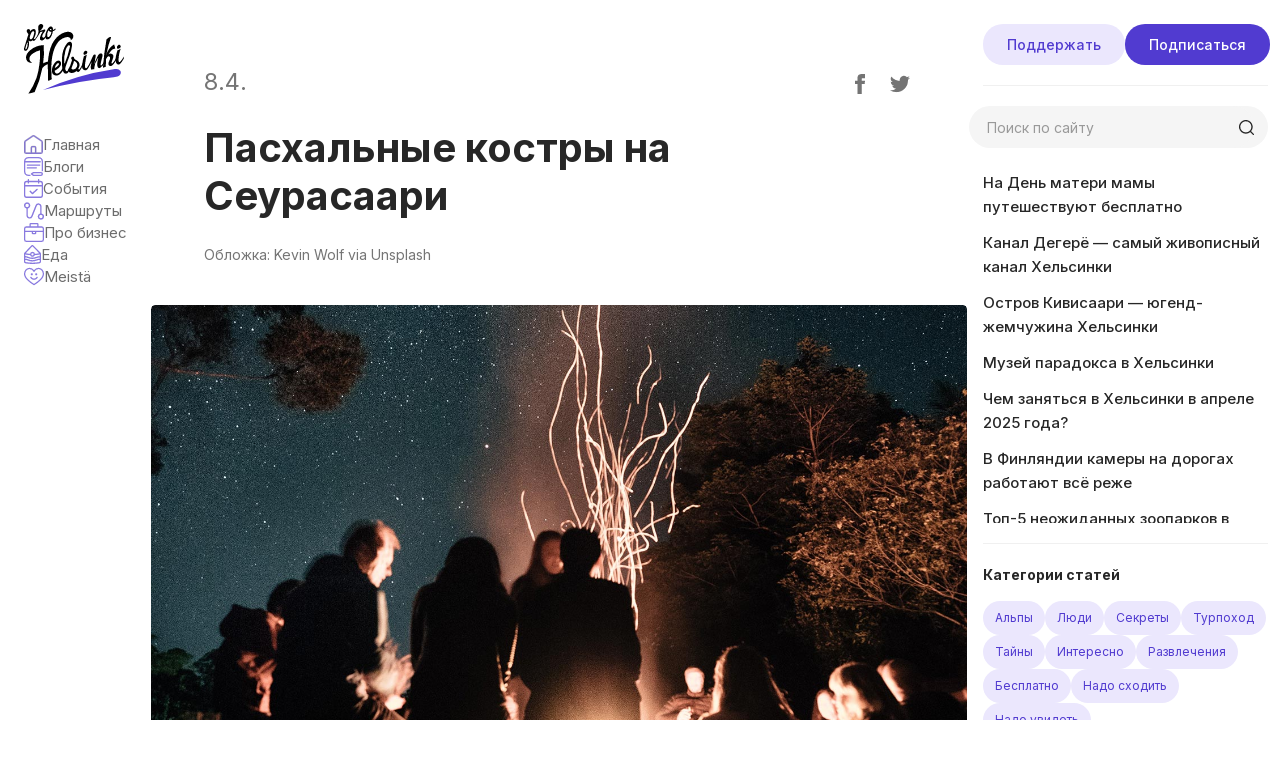

--- FILE ---
content_type: text/html; charset=utf-8
request_url: https://www.prohelsinki.com/sobytiya/pashalnye-kostry-na-seurasaari
body_size: 36378
content:
<!DOCTYPE html><!-- This site was created in Webflow. https://webflow.com --><!-- Last Published: Thu Aug 28 2025 22:17:08 GMT+0000 (Coordinated Universal Time) --><html data-wf-domain="www.prohelsinki.com" data-wf-page="6739c82c23ccce53891c7dc9" data-wf-site="6739c82c23ccce53891c7ddd" lang="en" data-wf-collection="6739c82c23ccce53891c7dea" data-wf-item-slug="pashalnye-kostry-na-seurasaari"><head><meta charset="utf-8"/><title>Пасхальные костры на Сеурасаари - Онлайн-журнал Prohelsinki</title><meta content="Пасхальные костры на острове-музее Сеурасаари" name="description"/><meta content="Пасхальные костры на Сеурасаари - Онлайн-журнал Prohelsinki" property="og:title"/><meta content="Пасхальные костры на острове-музее Сеурасаари" property="og:description"/><meta content="https://cdn.prod.website-files.com/6739c82c23ccce53891c7de6/6739c82d23ccce53891c84e9_pashalniy-koster-na-seurasaari.jpg" property="og:image"/><meta content="Пасхальные костры на Сеурасаари - Онлайн-журнал Prohelsinki" property="twitter:title"/><meta content="Пасхальные костры на острове-музее Сеурасаари" property="twitter:description"/><meta content="https://cdn.prod.website-files.com/6739c82c23ccce53891c7de6/6739c82d23ccce53891c84e9_pashalniy-koster-na-seurasaari.jpg" property="twitter:image"/><meta property="og:type" content="website"/><meta content="summary_large_image" name="twitter:card"/><meta content="width=device-width, initial-scale=1" name="viewport"/><meta content="Webflow" name="generator"/><link href="https://cdn.prod.website-files.com/6739c82c23ccce53891c7ddd/css/prohelsinki.webflow.shared.c313136c7.min.css" rel="stylesheet" type="text/css"/><link href="https://fonts.googleapis.com" rel="preconnect"/><link href="https://fonts.gstatic.com" rel="preconnect" crossorigin="anonymous"/><script src="https://ajax.googleapis.com/ajax/libs/webfont/1.6.26/webfont.js" type="text/javascript"></script><script type="text/javascript">WebFont.load({  google: {    families: ["Inter:300,regular,500,600,700,800:cyrillic,latin"]  }});</script><script src="https://use.typekit.net/zqn1bez.js" type="text/javascript"></script><script type="text/javascript">try{Typekit.load();}catch(e){}</script><script type="text/javascript">!function(o,c){var n=c.documentElement,t=" w-mod-";n.className+=t+"js",("ontouchstart"in o||o.DocumentTouch&&c instanceof DocumentTouch)&&(n.className+=t+"touch")}(window,document);</script><link href="https://cdn.prod.website-files.com/6739c82c23ccce53891c7ddd/6739c82c23ccce53891c7e0a_prohelsinki-favicon.png" rel="shortcut icon" type="image/x-icon"/><link href="https://cdn.prod.website-files.com/6739c82c23ccce53891c7ddd/6739c82c23ccce53891c7e0b_prohelsinki-webclip.png" rel="apple-touch-icon"/><link href="https://www.prohelsinki.com/sobytiya/pashalnye-kostry-na-seurasaari" rel="canonical"/><script async="" src="https://www.googletagmanager.com/gtag/js?id=G-85V3WBFQZE"></script><script type="text/javascript">window.dataLayer = window.dataLayer || [];function gtag(){dataLayer.push(arguments);}gtag('js', new Date());gtag('config', 'G-85V3WBFQZE', {'anonymize_ip': true});</script><meta name="viewport" content="width=device-width, initial-scale=1, maximum-scale=1">

<!-- Google Analytics -->
<!-- Global site tag (gtag.js) - Google Analytics -->
<script type="text/plain" cookie-consent="tracking" async src="https://www.googletagmanager.com/gtag/js?id=G-85V3WBFQZE"></script>
<script type="text/plain" cookie-consent="tracking">
  window.dataLayer = window.dataLayer || [];
  function gtag(){dataLayer.push(arguments);}
  gtag('js', new Date());

  gtag('config', 'G-85V3WBFQZE');
</script>
<!-- end of Google Analytics--><script async src="https://pagead2.googlesyndication.com/pagead/js/adsbygoogle.js?client=ca-pub-2975439061439489" crossorigin="anonymous"></script>

<!-- [Attributes by Finsweet] CMS Filter -->
<script async src="https://cdn.jsdelivr.net/npm/@finsweet/attributes-cmsfilter@1/cmsfilter.js"></script>
</head><body><div class="nav-wrap j-sb"><div class="hor-div w100 j-sb m-nav"><div class="hor-div"><a href="/" class="w-inline-block"><img src="https://cdn.prod.website-files.com/6739c82c23ccce53891c7ddd/6739c82c23ccce53891c7e09_Prohelsinki-Logo.svg" loading="lazy" alt="" class="brand"/></a></div><div class="hor-div"><div class="w-embed"><style>
	
  .img-holder {
		border-radius:4px!important;
    -webkit-border-radius:4px!important;
    -moz-border-radius:4px!important;
    -webkit-mask-image: -webkit-radial-gradient(white, black);
	}
  
  .splide button:disabled {
  	opacity: 0.4;
  }



</style></div><div data-w-id="525aab2e-f845-e990-6d33-63213e1faf8a" class="m-search-icon-wrap"><img src="https://cdn.prod.website-files.com/6739c82c23ccce53891c7ddd/6739c82c23ccce53891c7e01_search-2.svg" loading="lazy" alt="" class="search-icon"/></div><div class="spacer24"></div><div data-w-id="ca2ad727-014c-27ca-851a-474db35e1198" class="nav-btn-wrap"><div class="nav-icon-wrap"><div data-w-id="ca2ad727-014c-27ca-851a-474db35e119a" class="line"></div><div data-w-id="7c53d3bd-b393-7b54-d818-3c8515eea259" class="line"></div><div data-w-id="ca2ad727-014c-27ca-851a-474db35e119b" class="line"></div></div></div></div></div><div class="mobile-menu-wrap"><div class="ver-div"><div class="nav-menu"><a href="/" class="nav-item w-inline-block"><div class="nav-icon-holder"><div class="nav-icon w-embed"><svg xmlns="http://www.w3.org/2000/svg" width="19.037" height="18.808" viewBox="0 0 19.037 18.808">
  <path id="Path_102" data-name="Path 102" d="M20.414,7.888l-.085-.057L12.987,2.937a1.974,1.974,0,0,0-2.208,0L3.353,7.888a1.962,1.962,0,0,0-.888,1.661v9.806a2,2,0,0,0,.725,1.352,1.975,1.975,0,0,0,1.478.451H19.077c.082.007.151.011.217.011a1.993,1.993,0,0,0,1.277-.459,2.017,2.017,0,0,0,.73-1.376V9.551a1.963,1.963,0,0,0-.887-1.663Zm-10.092,12V15.264a.687.687,0,0,1,.687-.686H12.75a.687.687,0,0,1,.687.686l0,4.622Zm9.7-.532c0,.252-.387.532-.941.532H14.716V15.264A1.965,1.965,0,0,0,12.754,13.3H11.012a1.965,1.965,0,0,0-1.963,1.962v4.622H4.683c-.555,0-.941-.281-.941-.532v-9.8a.686.686,0,0,1,.323-.592l7.422-4.969a.724.724,0,0,1,.792,0l7.435,4.962a.694.694,0,0,1,.312.6Z" transform="translate(-2.365 -2.463)" fill="currentColor" stroke="#272727" stroke-width="0.2"/>
</svg></div></div><div class="nav-label">Главная</div></a><a href="/posts" class="nav-item w-inline-block"><div class="nav-icon-holder"><div class="nav-icon w-embed"><svg id="Group_114" data-name="Group 114" xmlns="http://www.w3.org/2000/svg" xmlns:xlink="http://www.w3.org/1999/xlink" width="19.497" height="19.503" viewBox="0 0 19.497 19.503">
  <defs>
    <clipPath id="clip-path">
      <rect id="Rectangle_63" data-name="Rectangle 63" width="19.497" height="19.503" fill="none"/>
    </clipPath>
    <clipPath id="clip-path-2">
      <rect id="Rectangle_62" data-name="Rectangle 62" width="19.496" height="19.504" transform="translate(0 -0.001)" fill="none"/>
    </clipPath>
    <clipPath id="clip-path-3">
      <rect id="Rectangle_61" data-name="Rectangle 61" width="19.497" height="19.504" transform="translate(0 0)" fill="none"/>
    </clipPath>
  </defs>
  <g id="Group_113" data-name="Group 113" clip-path="url(#clip-path)">
    <g id="Group_112" data-name="Group 112">
      <g id="Group_111" data-name="Group 111" clip-path="url(#clip-path-2)">
        <g id="Group_110" data-name="Group 110" opacity="0.995">
          <g id="Group_109" data-name="Group 109">
            <g id="Group_108" data-name="Group 108" clip-path="url(#clip-path-3)">
              <path id="Path_104" data-name="Path 104" d="M17.4,19.5H9.745a.714.714,0,0,1-.383-.118l-2.088-1.4a.7.7,0,0,1-.183-.973.692.692,0,0,1,.183-.183l2.089-1.393a.7.7,0,0,1,.383-.118H17.4a2.089,2.089,0,1,1,0,4.178h0ZM9.954,18.1H17.4a.7.7,0,0,0,0-1.393H9.951l-1.044.7ZM15.033,0H4.463A4.471,4.471,0,0,0,0,4.463v10.57A4.47,4.47,0,0,0,4.463,19.5H5.891a.7.7,0,0,0,.14-1.393.655.655,0,0,0-.14,0H4.463a3.079,3.079,0,0,1-3.071-3.071V5.57H16.711a.7.7,0,0,0,0-1.393H1.393a3.064,3.064,0,0,1,3.07-2.784h10.57A3.077,3.077,0,0,1,18.1,4.463v9.463a.7.7,0,0,0,1.393.14.655.655,0,0,0,0-.14V4.463A4.471,4.471,0,0,0,15.033,0m1.678,8.356a.7.7,0,0,0-.7-.7H3.481a.7.7,0,0,0,0,1.393H16.015a.7.7,0,0,0,.7-.693M13.23,11.141a.7.7,0,0,0-.7-.7H3.481a.7.7,0,0,0,0,1.393h9.052a.7.7,0,0,0,.7-.693" fill="currentColor"/>
            </g>
          </g>
        </g>
      </g>
    </g>
  </g>
</svg></div></div><div class="nav-label">Блоги</div></a><a href="/sobytiya" class="nav-item w-inline-block"><div class="nav-icon-holder"><div class="nav-icon w-embed"><svg xmlns="http://www.w3.org/2000/svg" width="19.43" height="18.985" viewBox="0 0 19.43 18.985">
  <path id="Path_105" data-name="Path 105" d="M2.665,18.986A2.668,2.668,0,0,1,0,16.321V4.489A2.668,2.668,0,0,1,2.665,1.824H3.722V.693a.693.693,0,1,1,1.386,0V1.824h9.214V.693a.693.693,0,0,1,1.386,0V1.824h1.057A2.668,2.668,0,0,1,19.43,4.489V16.321a2.668,2.668,0,0,1-2.665,2.665ZM1.386,16.321A1.28,1.28,0,0,0,2.665,17.6h14.1a1.281,1.281,0,0,0,1.279-1.278V7.5H1.386Zm0-11.831V6.113H18.044V4.489A1.28,1.28,0,0,0,16.765,3.21H15.708v.736a.693.693,0,0,1-1.386,0V3.21H5.108v.736a.693.693,0,1,1-1.386,0V3.21H2.665A1.28,1.28,0,0,0,1.386,4.489Zm6.73,10.588L5.832,12.716a.7.7,0,0,1,.066-.9.693.693,0,0,1,.9-.065l.023.02,1.84,1.865L12.827,9.96V9.955l.083-.074a.717.717,0,0,1,.991.035l.015.018a.744.744,0,0,1-.067.979l-.008.007-4.768,4.2a.789.789,0,0,1-.428.165H8.611A.7.7,0,0,1,8.116,15.077Z" fill="currentColor"/>
</svg></div></div><div class="nav-label">События</div></a><a href="/marshruty" class="nav-item w-inline-block"><div class="nav-icon-holder"><div class="nav-icon w-embed"><svg xmlns="http://www.w3.org/2000/svg" width="20.737" height="17.878" viewBox="0 0 20.737 17.878">
  <path id="Path_106" data-name="Path 106" d="M17.516,17.878c-.113,0-.224-.006-.329-.017a3.224,3.224,0,0,1-.647-6.28l.245-.078V4.343A1.845,1.845,0,0,0,15.3,2.566a1.9,1.9,0,0,0-.347-.033,1.83,1.83,0,0,0-1.695,1.13L8.822,14.742a3.265,3.265,0,0,1-3.039,2.052,3.2,3.2,0,0,1-.622-.06A3.284,3.284,0,0,1,2.5,13.527V6.374L2.255,6.3a3.223,3.223,0,1,1,1.934,0l-.246.076v7.161a1.842,1.842,0,0,0,1.489,1.777,1.765,1.765,0,0,0,.348.033,1.829,1.829,0,0,0,1.694-1.13L11.914,3.136a3.28,3.28,0,0,1,6.322,1.215V11.5l.245.077a3.223,3.223,0,0,1-.964,6.3Zm-1.781-3.223a1.779,1.779,0,1,0,1.779-1.779A1.781,1.781,0,0,0,15.735,14.656ZM1.444,3.223A1.779,1.779,0,1,0,3.223,1.444,1.781,1.781,0,0,0,1.444,3.223Z" transform="translate(0)" fill="currentColor"/>
</svg></div></div><div class="nav-label">Маршруты</div></a><a href="/pro-biznes" class="nav-item w-inline-block"><div class="nav-icon-holder"><div class="nav-icon w-embed"><svg xmlns="http://www.w3.org/2000/svg" width="19.912" height="18.82" viewBox="0 0 19.912 18.82">
  <path id="Union_1" data-name="Union 1" d="M2.309,18.82A2.313,2.313,0,0,1,0,16.51V5.586A2.312,2.312,0,0,1,2.309,3.277H5.462V1.218A1.218,1.218,0,0,1,6.679,0h6.554A1.219,1.219,0,0,1,14.45,1.218V3.277H17.6a2.312,2.312,0,0,1,2.309,2.309V16.51A2.313,2.313,0,0,1,17.6,18.82Zm-.968-2.31a.969.969,0,0,0,.968.968H17.6a.968.968,0,0,0,.968-.968V8.988h-6.3v.967a1.219,1.219,0,0,1-1.218,1.218H8.863A1.219,1.219,0,0,1,7.646,9.956V8.988h-6.3ZM8.988,9.831h1.935V8.988H8.988ZM1.342,5.586v2.06H18.57V5.586A.968.968,0,0,0,17.6,4.62H2.309A.969.969,0,0,0,1.342,5.586ZM6.8,3.277h6.3V1.342H6.8Z" transform="translate(0)" fill="currentColor"/>
</svg></div></div><div class="nav-label">Про бизнес</div></a><a href="/eda" class="nav-item w-inline-block"><div class="nav-icon-holder"><div class="nav-icon w-embed"><svg xmlns="http://www.w3.org/2000/svg" width="17.471" height="19.39" viewBox="0 0 17.471 19.39">
  <path id="Union_3" data-name="Union 3" d="M1.435,18.723A1.775,1.775,0,0,1,0,16.844v-7.7A1.879,1.879,0,0,1,.428,7.932c.291-.311,6.819-7.2,7-7.39A1.549,1.549,0,0,1,9.768.523c.2.2,6.939,7.051,7.265,7.387a1.825,1.825,0,0,1,.438,1.224v7.709a1.809,1.809,0,0,1-1.487,1.884,40.885,40.885,0,0,1-7.192.662A42.211,42.211,0,0,1,1.435,18.723ZM1.36,15.294v1.55c0,.4.123.5.352.549a42.173,42.173,0,0,0,7.08.637,39.04,39.04,0,0,0,6.924-.635c.28-.06.4-.22.4-.551V15.306c-.091-.007-.185-.011-.283-.011a5.392,5.392,0,0,0-1.549.242c-.271.084-.547.177-.84.275l-.091.031a14.427,14.427,0,0,1-4.73.99,13.517,13.517,0,0,1-5.092-1.082c-.283-.1-.541-.193-.821-.29a2.949,2.949,0,0,0-1.019-.185C1.585,15.278,1.476,15.283,1.36,15.294Zm1.793-1.115c.293.1.572.2.831.293a12.28,12.28,0,0,0,4.636,1,13.358,13.358,0,0,0,4.294-.919l.007,0c.333-.112.647-.218.956-.314a6.616,6.616,0,0,1,2.235-.29V12.735c-.091-.006-.186-.01-.284-.01a5.385,5.385,0,0,0-1.547.242c-.271.084-.547.177-.84.275l-.091.031a14.427,14.427,0,0,1-4.73.99A13.155,13.155,0,0,1,3.627,13.2l-.027-.01c-.284-.1-.579-.208-.894-.317a2.949,2.949,0,0,0-1.019-.185c-.1,0-.211,0-.328.015v1.233c.118-.008.232-.012.344-.012A4.246,4.246,0,0,1,3.153,14.179Zm0-2.594c.293.1.568.2.833.3l.1.035a12.086,12.086,0,0,0,4.535.989,13.371,13.371,0,0,0,4.295-.919c.362-.122.661-.223.963-.316a6.581,6.581,0,0,1,2.234-.291V9.715a39.928,39.928,0,0,1-5.04.672A2.537,2.537,0,0,1,6.3,10.363c-1.477-.112-3.1-.322-4.939-.64V11.34c.118-.008.232-.013.344-.013A4.246,4.246,0,0,1,3.153,11.585ZM7.5,9.5A1.194,1.194,0,1,0,8.689,8.3,1.2,1.2,0,0,0,7.5,9.5Zm3.692-.478a39.192,39.192,0,0,0,4.443-.6L8.758,1.434a.194.194,0,0,0-.151-.074.2.2,0,0,0-.153.077l-.012.014L1.834,8.425c1.612.273,3.045.458,4.363.565a2.54,2.54,0,0,1,4.99.028Z" transform="translate(0)" fill="currentColor"/>
</svg></div></div><div class="nav-label">Еда</div></a><a href="/meista" class="nav-item w-inline-block"><div class="nav-icon-holder"><div class="nav-icon w-embed"><svg xmlns="http://www.w3.org/2000/svg" width="21.909" height="18.968" viewBox="0 0 21.909 18.968">
  <path id="Union_1" data-name="Union 1" d="M10.6,18.871A37.051,37.051,0,0,1,3.641,13.64C1.191,11.2,0,8.952,0,6.754A6.877,6.877,0,0,1,1.957,1.692,5.675,5.675,0,0,1,5.821,0h0a6.213,6.213,0,0,1,5.133,2.561A6.212,6.212,0,0,1,16.087,0a5.677,5.677,0,0,1,3.866,1.692,6.88,6.88,0,0,1,1.956,5.062c0,2.2-1.191,4.451-3.641,6.886a37.051,37.051,0,0,1-6.958,5.232.7.7,0,0,1-.711,0ZM2.945,2.642A5.509,5.509,0,0,0,1.377,6.754c0,1.768,1.119,3.813,3.234,5.915a35.13,35.13,0,0,0,6.344,4.8,35.11,35.11,0,0,0,6.343-4.8c2.115-2.1,3.234-4.146,3.234-5.915a5.509,5.509,0,0,0-1.568-4.111,4.281,4.281,0,0,0-2.876-1.265,4.992,4.992,0,0,0-4.541,2.7.689.689,0,0,1-1.184,0,4.992,4.992,0,0,0-4.541-2.7A4.281,4.281,0,0,0,2.945,2.642Zm4,8.169a.688.688,0,0,1,.5-1.04.73.73,0,0,1,.086-.005.687.687,0,0,1,.315.076.678.678,0,0,1,.29.283,3.289,3.289,0,0,0,5.65,0,.693.693,0,0,1,.252-.289.683.683,0,0,1,.373-.11h.005a.689.689,0,0,1,.556,1.088,4.655,4.655,0,0,1-8.024-.007ZM14.4,9.931h0ZM12.221,7.043A1.178,1.178,0,1,1,13.4,8.222,1.179,1.179,0,0,1,12.221,7.043Zm-4.889,0A1.178,1.178,0,1,1,8.51,8.222,1.179,1.179,0,0,1,7.332,7.043Z" transform="translate(0)" fill="currentColor"/>
</svg></div></div><div class="nav-label">Meistä</div></a></div><div class="spacer24"></div><a href="/podpisatsya" class="btn mobile-sub w-button">Подписаться</a></div><div class="ver-div"><div class="social-wrapper"><a href="https://t.me/prohelsinki_official" target="_blank" class="social-lb w-inline-block"><img src="https://cdn.prod.website-files.com/6739c82c23ccce53891c7ddd/6739c82c23ccce53891c7e0e_iconmonstr-telegram-1.svg" loading="lazy" alt="" class="social"/></a><a href="https://www.instagram.com/prohelsinki/" target="_blank" class="social-lb w-inline-block"><img src="https://cdn.prod.website-files.com/6739c82c23ccce53891c7ddd/6739c82c23ccce53891c7dfc_instagram.svg" loading="lazy" alt="" class="social"/></a><a href="https://www.facebook.com/prohelsinki/" target="_blank" class="social-lb w-inline-block"><img src="https://cdn.prod.website-files.com/6739c82c23ccce53891c7ddd/6739c82c23ccce53891c7df9_facebook.svg" loading="lazy" alt="" class="social"/></a><a href="https://vk.com/prohelsinki" target="_blank" class="social-lb w-inline-block"><img src="https://cdn.prod.website-files.com/6739c82c23ccce53891c7ddd/6739c82c23ccce53891c7dfa_vk.svg" loading="lazy" alt="" class="social"/></a></div><div class="spacer24"></div><div class="footer-items-wrapper"><a href="/o-nas" class="footer-link">Про нас</a><a href="/kontakty" class="footer-link">Контакты</a><a href="/zakazat-reklamu" class="footer-link">Заказать рекламу</a><a href="/konfidencialnost" target="_blank" class="footer-link">Конфиденциальность</a><a href="/usloviya-polzovaniya" target="_blank" class="footer-link">Условия пользования</a></div></div></div><div class="m-search-wrap"><div class="ver-div"><div id="search-mobile" class="w-form"><form id="wf-form-search" name="wf-form-search" data-name="search" method="get" fs-cmsfilter-element="filters-3" data-wf-page-id="6739c82c23ccce53891c7dc9" data-wf-element-id="40f862d8-e9c5-b25e-1ba8-9ae353b35f6c"><div class="field-wrapper"><img data-w-id="40f862d8-e9c5-b25e-1ba8-9ae353b35f6e" alt="" src="https://cdn.prod.website-files.com/6739c82c23ccce53891c7ddd/6739c82c23ccce53891c7e00_close.svg" loading="lazy" class="search-icon"/><input class="tf w-input" maxlength="256" name="name-2" fs-cmsfilter-field="*" data-name="Name 2" placeholder="Поиск по сайту" type="text" id="name-2"/></div></form><div class="w-form-done"><div>Thank you! Your submission has been received!</div></div><div class="w-form-fail"><div>Oops! Something went wrong while submitting the form.</div></div></div><div class="search-results-wrap"><div fs-cmsfilter-element="initial-3" class="search-in-state-wrap"></div><div class="w-dyn-list"><div fs-cmsfilter-element="list-3" role="list" class="ver-div search w-dyn-items"><div role="listitem" class="w-dyn-item"><a href="/post/na-den-materi-mamy-puteshestvuyut-besplatno" class="post-link search w-inline-block"><div class="hor-div align-start"><div class="ver-div post"><div class="hor-div s-post"></div><h4 fs-cmsfilter-field="name" class="h4-main search">На День матери мамы путешествуют бесплатно</h4><p fs-cmsfilter-field="excerpt" class="p search-excert">В День матери, 11 мая, мамы путешествуют бесплатно в сопровождении платящего взрослого на круизах FRS Finland.</p><div class="hor-div labels search"><div class="hor-div"><div fs-cmsfilter-field="category" class="label">Бесплатно</div></div></div></div></div></a></div><div role="listitem" class="w-dyn-item"><a href="/post/kanal-degeryo-samyy-zhivopisnyy-kanal-helsinki" class="post-link search w-inline-block"><div class="hor-div align-start"><div class="ver-div post"><div class="hor-div s-post"></div><h4 fs-cmsfilter-field="name" class="h4-main search">Канал Дегерё — самый живописный канал Хельсинки</h4><p fs-cmsfilter-field="excerpt" class="p search-excert">Канал Дегерё носит титул самого красивого канала в Хельсинки, а его история полна удивительных поворотов.</p><div class="hor-div labels search"><div class="hor-div"><div fs-cmsfilter-field="category" class="label">Надо увидеть</div></div></div></div></div></a></div><div role="listitem" class="w-dyn-item"><a href="/post/ostrov-kivisaari-yugend-zhemchuzhina-helsinki" class="post-link search w-inline-block"><div class="hor-div align-start"><div class="ver-div post"><div class="hor-div s-post"></div><h4 fs-cmsfilter-field="name" class="h4-main search">Остров Кивисаари — югенд-жемчужина Хельсинки</h4><p fs-cmsfilter-field="excerpt" class="p search-excert">Остров Кивисаари с роскошным югенд-особняком Merilinna открыл двери для широкой публики в 2024 году. </p><div class="hor-div labels search"><div class="hor-div"><div fs-cmsfilter-field="category" class="label">Надо увидеть</div></div></div></div></div></a></div><div role="listitem" class="w-dyn-item"><a href="/post/muzey-paradoksa-v-helsinki" class="post-link search w-inline-block"><div class="hor-div align-start"><div class="ver-div post"><div class="hor-div s-post"></div><h4 fs-cmsfilter-field="name" class="h4-main search">Музей парадокса в Хельсинки</h4><p fs-cmsfilter-field="excerpt" class="p search-excert">Международная сеть музеев Paradox Museum открыла филиал в Хельсинки </p><div class="hor-div labels search"><div class="hor-div"><div fs-cmsfilter-field="category" class="label">Надо сходить</div></div></div></div></div></a></div><div role="listitem" class="w-dyn-item"><a href="/post/chem-zanyatsya-v-helsinki-v-aprele-2025-goda" class="post-link search w-inline-block"><div class="hor-div align-start"><div class="ver-div post"><div class="hor-div s-post"></div><h4 fs-cmsfilter-field="name" class="h4-main search">Чем заняться в Хельсинки в апреле 2025 года? </h4><p fs-cmsfilter-field="excerpt" class="p search-excert">Чем заняться в Хельсинки в апреле - встречайте топ-10 событий!</p><div class="hor-div labels search"><div class="hor-div"><div fs-cmsfilter-field="category" class="label">Интересно</div></div></div></div></div></a></div><div role="listitem" class="w-dyn-item"><a href="/post/v-finlyandii-kamery-na-dorogah-rabotayut-vsyo-rezhe" class="post-link search w-inline-block"><div class="hor-div align-start"><div class="ver-div post"><div class="hor-div s-post"></div><h4 fs-cmsfilter-field="name" class="h4-main search">В Финляндии камеры на дорогах работают всё реже </h4><p fs-cmsfilter-field="excerpt" class="p search-excert">Камеры контроля скоростного режима работают всё реже – полиция не успевает обрабатывать нарушения</p><div class="hor-div labels search"><div class="hor-div"><div fs-cmsfilter-field="category" class="label">Интересно</div></div></div></div></div></a></div><div role="listitem" class="w-dyn-item"><a href="/post/top-5-neozhidannyh-zooparkov-v-finlyandii" class="post-link search w-inline-block"><div class="hor-div align-start"><div class="ver-div post"><div class="hor-div s-post"></div><h4 fs-cmsfilter-field="name" class="h4-main search">Топ-5 неожиданных зоопарков в Финляндии</h4><p fs-cmsfilter-field="excerpt" class="p search-excert">Чем заняться с детьми в финляндии? Встречаем, топ-5 неожиданных зоопарков</p><div class="hor-div labels search"><div class="hor-div"><div fs-cmsfilter-field="category" class="label">Интересно</div></div></div></div></div></a></div><div role="listitem" class="w-dyn-item"><a href="/post/luchshie-branchi-v-centre-helsinki" class="post-link search w-inline-block"><div class="hor-div align-start"><div class="ver-div post"><div class="hor-div s-post"></div><h4 fs-cmsfilter-field="name" class="h4-main search">Топ-10 лучших бранчей в центре Хельсинки в 2025 году</h4><p fs-cmsfilter-field="excerpt" class="p search-excert">Где в центре Хельсинки подают лучшие бранчи? Встречаем нашу подборку 10 мест!</p><div class="hor-div labels search"><div class="hor-div"><div fs-cmsfilter-field="category" class="label">Надо сходить</div></div></div></div></div></a></div><div role="listitem" class="w-dyn-item"><a href="/post/top-10-luchshih-restoranov-porvoo" class="post-link search w-inline-block"><div class="hor-div align-start"><div class="ver-div post"><div class="hor-div s-post"></div><h4 fs-cmsfilter-field="name" class="h4-main search">Топ-10 лучших ресторанов Порвоо</h4><p fs-cmsfilter-field="excerpt" class="p search-excert">Встречайте наш список лучших ресторанов Порвоо в 2025 году!</p><div class="hor-div labels search"><div class="hor-div"><div fs-cmsfilter-field="category" class="label">Надо сходить</div></div></div></div></div></a></div><div role="listitem" class="w-dyn-item"><a href="/post/kiira-finskaya-nechist-kotoruyu-izgonyali-na-chistyy-chetverg" class="post-link search w-inline-block"><div class="hor-div align-start"><div class="ver-div post"><div class="hor-div s-post"></div><h4 fs-cmsfilter-field="name" class="h4-main search">Киира – финская нечисть, которую изгоняли на Чистый четверг</h4><p fs-cmsfilter-field="excerpt" class="p search-excert">Мифология Финляндии - Киира, злобный дух, приносящий несчастья</p><div class="hor-div labels search"><div class="hor-div"><div fs-cmsfilter-field="category" class="label">Тайны</div></div></div></div></div></a></div><div role="listitem" class="w-dyn-item"><a href="/post/hsl-uvelichivaet-ispolzovanie-kontrolerov-v-grazhdanskom" class="post-link search w-inline-block"><div class="hor-div align-start"><div class="ver-div post"><div class="hor-div s-post"></div><h4 fs-cmsfilter-field="name" class="h4-main search">HSL увеличивает использование контролеров в гражданском</h4><p fs-cmsfilter-field="excerpt" class="p search-excert">HSL увеличивает использование &quot;скрытых&quot; контролеров в 2025 году</p><div class="hor-div labels search"><div class="hor-div"><div fs-cmsfilter-field="category" class="label">Интересно</div></div></div></div></div></a></div><div role="listitem" class="w-dyn-item"><a href="/post/maslenichnaya-bulochka-desert-s-istoriey" class="post-link search w-inline-block"><div class="hor-div align-start"><div class="ver-div post"><div class="hor-div s-post"></div><h4 fs-cmsfilter-field="name" class="h4-main search">Масленичная булочка – десерт с историей</h4><p fs-cmsfilter-field="excerpt" class="p search-excert">Как появилась знаменитая масленичная булочка ласкиайспулла? </p><div class="hor-div labels search"><div class="hor-div"><div fs-cmsfilter-field="category" class="label">Интересно</div></div></div></div></div></a></div><div role="listitem" class="w-dyn-item"><a href="/post/severnoe-siyanie-mify-i-poverya-saamov" class="post-link search w-inline-block"><div class="hor-div align-start"><div class="ver-div post"><div class="hor-div s-post"></div><h4 fs-cmsfilter-field="name" class="h4-main search">Северное сияние - мифы и поверья саамов</h4><p fs-cmsfilter-field="excerpt" class="p search-excert">Что значит северное сияние в мифологии древних саамов? </p><div class="hor-div labels search"><div class="hor-div"><div fs-cmsfilter-field="category" class="label">Интересно</div></div></div></div></div></a></div><div role="listitem" class="w-dyn-item"><a href="/post/gde-v-finlyandii-mozhno-uvidet-severnoe-siyanie" class="post-link search w-inline-block"><div class="hor-div align-start"><div class="ver-div post"><div class="hor-div s-post"></div><h4 fs-cmsfilter-field="name" class="h4-main search">Где в Финляндии можно увидеть северное сияние?</h4><p fs-cmsfilter-field="excerpt" class="p search-excert">Когда и где лучше всего наблюдать северное сияние в Финляндии? </p><div class="hor-div labels search"><div class="hor-div"><div fs-cmsfilter-field="category" class="label">Надо увидеть</div></div></div></div></div></a></div><div role="listitem" class="w-dyn-item"><a href="/post/luchshie-rybnye-restorany-helsinki" class="post-link search w-inline-block"><div class="hor-div align-start"><div class="ver-div post"><div class="hor-div s-post"></div><h4 fs-cmsfilter-field="name" class="h4-main search">Лучшие рыбные рестораны Хельсинки</h4><p fs-cmsfilter-field="excerpt" class="p search-excert">Лучшие рыбные рестораны Хельсинки для настоящих любителей морепродуктов.</p><div class="hor-div labels search"><div class="hor-div"><div fs-cmsfilter-field="category" class="label">Надо сходить</div></div></div></div></div></a></div><div role="listitem" class="w-dyn-item"><a href="/post/top-11-sekond-hendov-v-centre-helsinki" class="post-link search w-inline-block"><div class="hor-div align-start"><div class="ver-div post"><div class="hor-div s-post"></div><h4 fs-cmsfilter-field="name" class="h4-main search">Топ-11 секонд-хендов в центре Хельсинки</h4><p fs-cmsfilter-field="excerpt" class="p search-excert">Топ-11 лучших магазинов секонд-хенд в центре финской столицы</p><div class="hor-div labels search"><div class="hor-div"><div fs-cmsfilter-field="category" class="label">Надо сходить</div></div></div></div></div></a></div><div role="listitem" class="w-dyn-item"><a href="/post/chem-zanyatsya-v-helsinki-s-detmi" class="post-link search w-inline-block"><div class="hor-div align-start"><div class="ver-div post"><div class="hor-div s-post"></div><h4 fs-cmsfilter-field="name" class="h4-main search">Чем заняться в Хельсинки с детьми?</h4><p fs-cmsfilter-field="excerpt" class="p search-excert">Чем заняться с детьми в Хельсинки?</p><div class="hor-div labels search"><div class="hor-div"><div fs-cmsfilter-field="category" class="label">Интересно</div></div></div></div></div></a></div><div role="listitem" class="w-dyn-item"><a href="/post/chto-za-prazdnik-segodnya-v-finlyandii" class="post-link search w-inline-block"><div class="hor-div align-start"><div class="ver-div post"><div class="hor-div s-post"></div><h4 fs-cmsfilter-field="name" class="h4-main search">Что за праздник сегодня в Финляндии?</h4><p fs-cmsfilter-field="excerpt" class="p search-excert">Узнайте, какой праздник отмечают сегодня в Финляндии</p><div class="hor-div labels search"><div class="hor-div"><div fs-cmsfilter-field="category" class="label">Интересно</div></div></div></div></div></a></div><div role="listitem" class="w-dyn-item"><a href="/post/chem-zanyatsya-v-helsinki-v-marte" class="post-link search w-inline-block"><div class="hor-div align-start"><div class="ver-div post"><div class="hor-div s-post"></div><h4 fs-cmsfilter-field="name" class="h4-main search">Чем заняться в Хельсинки в марте - Топ-10 событий </h4><p fs-cmsfilter-field="excerpt" class="p search-excert">Чем заняться в Хельсинки в марте? Наша специальная подборка!</p><div class="hor-div labels search"><div class="hor-div"><div fs-cmsfilter-field="category" class="label">Интересно</div></div></div></div></div></a></div><div role="listitem" class="w-dyn-item"><a href="/post/top-3-kotokafe-v-finlyandii" class="post-link search w-inline-block"><div class="hor-div align-start"><div class="ver-div post"><div class="hor-div s-post"></div><h4 fs-cmsfilter-field="name" class="h4-main search">Топ-3 котокафе в Финляндии</h4><p fs-cmsfilter-field="excerpt" class="p search-excert">Котокафе - на чашечку кофе к пушистым хозяевам</p><div class="hor-div labels search"><div class="hor-div"><div fs-cmsfilter-field="category" class="label">Надо увидеть</div></div></div></div></div></a></div><div role="listitem" class="w-dyn-item"><a href="/post/gde-ronaldu-kupalsya-v-prorubi" class="post-link search w-inline-block"><div class="hor-div align-start"><div class="ver-div post"><div class="hor-div s-post"></div><h4 fs-cmsfilter-field="name" class="h4-main search">Где Роналду купался в проруби?</h4><p fs-cmsfilter-field="excerpt" class="p search-excert">Где Роналду купался в проруби и парился в сауне во время поездки в Лапландию?</p><div class="hor-div labels search"><div class="hor-div"><div fs-cmsfilter-field="category" class="label">Интересно</div></div></div></div></div></a></div><div role="listitem" class="w-dyn-item"><a href="/post/top-5-bouling-klubov-v-helsinki" class="post-link search w-inline-block"><div class="hor-div align-start"><div class="ver-div post"><div class="hor-div s-post"></div><h4 fs-cmsfilter-field="name" class="h4-main search">Топ-5 боулинг-клубов в Хельсинки</h4><p fs-cmsfilter-field="excerpt" class="p search-excert">Лучшие боулинг-клубы в Хельсинки для новичком и профессионалов</p><div class="hor-div labels search"><div class="hor-div"><div fs-cmsfilter-field="category" class="label">Надо сходить</div></div></div></div></div></a></div><div role="listitem" class="w-dyn-item"><a href="/post/top-10-luchshih-kokteylnyh-barov-finlyandii" class="post-link search w-inline-block"><div class="hor-div align-start"><div class="ver-div post"><div class="hor-div s-post"></div><h4 fs-cmsfilter-field="name" class="h4-main search">Топ-10 лучших коктейльных баров Финляндии</h4><p fs-cmsfilter-field="excerpt" class="p search-excert">Лучшие коктейль-бары Финляндии</p><div class="hor-div labels search"><div class="hor-div"><div fs-cmsfilter-field="category" class="label">Надо сходить</div></div></div></div></div></a></div><div role="listitem" class="w-dyn-item"><a href="/post/top-7-luchshih-bilyardnyh-v-helsinki" class="post-link search w-inline-block"><div class="hor-div align-start"><div class="ver-div post"><div class="hor-div s-post"></div><h4 fs-cmsfilter-field="name" class="h4-main search">Топ-7 лучших бильярдных в Хельсинки</h4><p fs-cmsfilter-field="excerpt" class="p search-excert">Куда пойти поиграть в бильярд в Хельсинки?</p><div class="hor-div labels search"><div class="hor-div"><div fs-cmsfilter-field="category" class="label">Надо сходить</div></div></div></div></div></a></div><div role="listitem" class="w-dyn-item"><a href="/post/luchshie-obedy-v-helsinki-v-2025-godu" class="post-link search w-inline-block"><div class="hor-div align-start"><div class="ver-div post"><div class="hor-div s-post"></div><h4 fs-cmsfilter-field="name" class="h4-main search">Лучшие обеды в Хельсинки в 2025 году</h4><p fs-cmsfilter-field="excerpt" class="p search-excert">Где пообедать в Хельсинки в 2025 году?</p><div class="hor-div labels search"><div class="hor-div"><div fs-cmsfilter-field="category" class="label">Надо сходить</div></div></div></div></div></a></div><div role="listitem" class="w-dyn-item"><a href="/post/s-sobakami-mozhno-luchshie-dog-frendli-restorany-helsinki" class="post-link search w-inline-block"><div class="hor-div align-start"><div class="ver-div post"><div class="hor-div s-post"></div><h4 fs-cmsfilter-field="name" class="h4-main search">С собаками можно - лучшие дог-френдли рестораны Хельсинки</h4><p fs-cmsfilter-field="excerpt" class="p search-excert">Дружелюбные к собакам рестораны в Хельсинки</p><div class="hor-div labels search"><div class="hor-div"><div fs-cmsfilter-field="category" class="label">Интересно</div></div></div></div></div></a></div><div role="listitem" class="w-dyn-item"><a href="/post/chem-zanyatsya-v-helsinki-na-vyhodnyh-6-8-oktyabrya" class="post-link search w-inline-block"><div class="hor-div align-start"><div class="ver-div post"><div class="hor-div s-post"></div><h4 fs-cmsfilter-field="name" class="h4-main search">Чем заняться в Хельсинки на выходных, 6 - 8 октября </h4><p fs-cmsfilter-field="excerpt" class="p search-excert">Можете не сомневаться - на этих выходных в Хельсинки снова не придется скучать! </p><div class="hor-div labels search"><div class="hor-div"><div fs-cmsfilter-field="category" class="label">Интересно</div></div></div></div></div></a></div><div role="listitem" class="w-dyn-item"><a href="/post/besplatnaya-dostavka-bibliotechnyh-knig-na-russkom-yazyke-po-vsey-finlyandii" class="post-link search w-inline-block"><div class="hor-div align-start"><div class="ver-div post"><div class="hor-div s-post"></div><h4 fs-cmsfilter-field="name" class="h4-main search">Бесплатная доставка библиотечных книг на русском языке по всей Финляндии</h4><p fs-cmsfilter-field="excerpt" class="p search-excert">Бесплатная доставка библиотечных книг по всей Финляндии</p><div class="hor-div labels search"><div class="hor-div"><div fs-cmsfilter-field="category" class="label">Бесплатно</div></div></div></div></div></a></div><div role="listitem" class="w-dyn-item"><a href="/post/tot-samyy-krasnyy-dom-v-tyoyole-kak-nayti" class="post-link search w-inline-block"><div class="hor-div align-start"><div class="ver-div post"><div class="hor-div s-post"></div><h4 fs-cmsfilter-field="name" class="h4-main search">Тот самый “красный” дом в Тёёле - как найти? </h4><p fs-cmsfilter-field="excerpt" class="p search-excert">Дикий виноград - главное украшение этого дома по ул. Кивелянкату 2 в Хельсинки.</p><div class="hor-div labels search"><div class="hor-div"><div fs-cmsfilter-field="category" class="label">Бесплатно</div></div></div></div></div></a></div><div role="listitem" class="w-dyn-item"><a href="/post/top-5-spa-oteley-ryadom-s-helsinki" class="post-link search w-inline-block"><div class="hor-div align-start"><div class="ver-div post"><div class="hor-div s-post"></div><h4 fs-cmsfilter-field="name" class="h4-main search">Топ-5 спа-отелей в часе езды от Хельсинки</h4><p fs-cmsfilter-field="excerpt" class="p search-excert">Встречайте нашу подборку 5 спа-отелей в живописных уголках Южной Финляндии.</p><div class="hor-div labels search"><div class="hor-div"><div fs-cmsfilter-field="category" class="label">Интересно</div></div></div></div></div></a></div><div role="listitem" class="w-dyn-item"><a href="/post/peshchera-hram-lemminkyaynena" class="post-link search w-inline-block"><div class="hor-div align-start"><div class="ver-div post"><div class="hor-div s-post"></div><h4 fs-cmsfilter-field="name" class="h4-main search">Пещера-храм Лемминкяйнена </h4><p fs-cmsfilter-field="excerpt" class="p search-excert">Согласно легенде вход в Храм Лемминкяйнена с несметными сокровищами находится под Лысой горой в Сипоо. </p><div class="hor-div labels search"><div class="hor-div"><div fs-cmsfilter-field="category" class="label">Турпоход</div></div></div></div></div></a></div><div role="listitem" class="w-dyn-item"><a href="/post/chem-zanyatsya-v-helsinki-na-vyhodnyh-22-24-sentyabrya" class="post-link search w-inline-block"><div class="hor-div align-start"><div class="ver-div post"><div class="hor-div s-post"></div><h4 fs-cmsfilter-field="name" class="h4-main search">Чем заняться в Хельсинки на выходных, 22 - 24 сентября </h4><p fs-cmsfilter-field="excerpt" class="p search-excert">Знакомимся с программой Хельсинки на грядущие выходные!</p><div class="hor-div labels search"><div class="hor-div"><div fs-cmsfilter-field="category" class="label">Интересно</div></div></div></div></div></a></div><div role="listitem" class="w-dyn-item"><a href="/post/haminskiy-morzh-teper-v-muzee-estestvoznaniya" class="post-link search w-inline-block"><div class="hor-div align-start"><div class="ver-div post"><div class="hor-div s-post"></div><h4 fs-cmsfilter-field="name" class="h4-main search">Хаминский морж теперь в Музее естествознания </h4><p fs-cmsfilter-field="excerpt" class="p search-excert">Чучело Хаминского моржа выставили в Музее естествознания </p><div class="hor-div labels search"><div class="hor-div"><div fs-cmsfilter-field="category" class="label">Интересно</div></div></div></div></div></a></div><div role="listitem" class="w-dyn-item"><a href="/post/skulpturu-rusalki-amandy-obnesut-zaborom" class="post-link search w-inline-block"><div class="hor-div align-start"><div class="ver-div post"><div class="hor-div s-post"></div><h4 fs-cmsfilter-field="name" class="h4-main search">Скульптуру русалки Аманды обнесут забором </h4><p fs-cmsfilter-field="excerpt" class="p search-excert">Скульптуру русалки Аманды обнесут 5-метровым забором за 135 000 евро.</p><div class="hor-div labels search"><div class="hor-div"><div fs-cmsfilter-field="category" class="label">Интересно</div></div></div></div></div></a></div><div role="listitem" class="w-dyn-item"><a href="/post/chem-zanyatsya-v-helsinki-na-vyhodnyh-15-17-sentyabrya" class="post-link search w-inline-block"><div class="hor-div align-start"><div class="ver-div post"><div class="hor-div s-post"></div><h4 fs-cmsfilter-field="name" class="h4-main search">Чем заняться в Хельсинки на выходных 15 - 17 сентября?</h4><p fs-cmsfilter-field="excerpt" class="p search-excert">Встречайте нашу подборку событий на грядущие выходные!</p><div class="hor-div labels search"><div class="hor-div"><div fs-cmsfilter-field="category" class="label">Развлечения</div></div></div></div></div></a></div><div role="listitem" class="w-dyn-item"><a href="/post/v-biblioteku-s-sobakoy-mozhno" class="post-link search w-inline-block"><div class="hor-div align-start"><div class="ver-div post"><div class="hor-div s-post"></div><h4 fs-cmsfilter-field="name" class="h4-main search">В библиотеку с собакой - можно!</h4><p fs-cmsfilter-field="excerpt" class="p search-excert">В какие библиотеки Хельсинки можно ходить с собакой? </p><div class="hor-div labels search"><div class="hor-div"><div fs-cmsfilter-field="category" class="label">Интересно</div></div></div></div></div></a></div><div role="listitem" class="w-dyn-item"><a href="/post/besplatnye-obedy-v-parkah-dlya-detey" class="post-link search w-inline-block"><div class="hor-div align-start"><div class="ver-div post"><div class="hor-div s-post"></div><h4 fs-cmsfilter-field="name" class="h4-main search">Бесплатные обеды в парках для детей </h4><p fs-cmsfilter-field="excerpt" class="p search-excert">Бесплатными обедами для детей в парках Хельсинки можно насладиться и в этом году.</p><div class="hor-div labels search"><div class="hor-div"><div fs-cmsfilter-field="category" class="label">Бесплатно</div></div></div></div></div></a></div><div role="listitem" class="w-dyn-item"><a href="/post/intervyu-s-maksimom-pokrovskim-nogu-svelo" class="post-link search w-inline-block"><div class="hor-div align-start"><div class="ver-div post"><div class="hor-div s-post"></div><h4 fs-cmsfilter-field="name" class="h4-main search">Интервью с Максимом Покровским - Ногу свело!</h4><p fs-cmsfilter-field="excerpt" class="p search-excert">Нам удалось пообщаться с Максимом Покровским и задать ему несколько вопросов о грядущем шоу и Хельсинки. </p><div class="hor-div labels search"><div class="hor-div"><div fs-cmsfilter-field="category" class="label">Люди</div></div></div></div></div></a></div><div role="listitem" class="w-dyn-item"><a href="/post/top-7-sobytiy-maya-v-helsinki" class="post-link search w-inline-block"><div class="hor-div align-start"><div class="ver-div post"><div class="hor-div s-post"></div><h4 fs-cmsfilter-field="name" class="h4-main search">Топ-7 событий мая в Хельсинки </h4><p fs-cmsfilter-field="excerpt" class="p search-excert">Чем заняться в Хельсинки в мае? Встречаем нашу подборку!</p><div class="hor-div labels search"><div class="hor-div"><div fs-cmsfilter-field="category" class="label">Интересно</div></div></div></div></div></a></div><div role="listitem" class="w-dyn-item"><a href="/post/sertifikat-lomi-lomi-nui-gavayskaya-tehnika-raboty-s-telom" class="post-link search w-inline-block"><div class="hor-div align-start"><div class="ver-div post"><div class="hor-div s-post"></div><h4 fs-cmsfilter-field="name" class="h4-main search">Сертификат Ломи-ломи-Нуи — гавайская техника работы с телом </h4><p fs-cmsfilter-field="excerpt" class="p search-excert">Трехдневный курс по ломи-ломи-нуи в Хельсинки</p><div class="hor-div labels search"><div class="hor-div"><div fs-cmsfilter-field="category" class="label">Люди</div></div></div></div></div></a></div><div role="listitem" class="w-dyn-item"><a href="/post/chem-zanyatsya-na-vyhodnyh-28-aprelya-1-maya" class="post-link search w-inline-block"><div class="hor-div align-start"><div class="ver-div post"><div class="hor-div s-post"></div><h4 fs-cmsfilter-field="name" class="h4-main search">Чем заняться на выходных, 28 апреля - 1 мая </h4><p fs-cmsfilter-field="excerpt" class="p search-excert">Встречаем нашу программу на первомайские выходные!</p><div class="hor-div labels search"><div class="hor-div"><div fs-cmsfilter-field="category" class="label">Надо сходить</div></div></div></div></div></a></div><div role="listitem" class="w-dyn-item"><a href="/post/chem-zanyatsya-v-helsinki-na-vyhodnyh-20-23-aprelya" class="post-link search w-inline-block"><div class="hor-div align-start"><div class="ver-div post"><div class="hor-div s-post"></div><h4 fs-cmsfilter-field="name" class="h4-main search">Чем заняться в Хельсинки на выходных, 20 – 23 апреля? </h4><p fs-cmsfilter-field="excerpt" class="p search-excert">Встречаем нашу пятерку самых интересных событий Хельсинки на грядущие выходные! </p><div class="hor-div labels search"><div class="hor-div"><div fs-cmsfilter-field="category" class="label">Интересно</div></div></div></div></div></a></div><div role="listitem" class="w-dyn-item"><a href="/post/chem-zanyatsya-v-helsinki-na-vyhodnyh-14-16-aprelya" class="post-link search w-inline-block"><div class="hor-div align-start"><div class="ver-div post"><div class="hor-div s-post"></div><h4 fs-cmsfilter-field="name" class="h4-main search">Чем заняться в Хельсинки на выходных, 14 – 16 апреля </h4><p fs-cmsfilter-field="excerpt" class="p search-excert">Встречайте нашу подборку самых интересных событий грядущего уикенда! </p><div class="hor-div labels search"><div class="hor-div"><div fs-cmsfilter-field="category" class="label">Надо сходить</div></div></div></div></div></a></div><div role="listitem" class="w-dyn-item"><a href="/post/finskie-pashalnye-ugoshcheniya" class="post-link search w-inline-block"><div class="hor-div align-start"><div class="ver-div post"><div class="hor-div s-post"></div><h4 fs-cmsfilter-field="name" class="h4-main search">Финские пасхальные угощения </h4><p fs-cmsfilter-field="excerpt" class="p search-excert">Встречайте наш гид по финским пасхальным блюдам.</p><div class="hor-div labels search"><div class="hor-div"><div fs-cmsfilter-field="category" class="label">Интересно</div></div></div></div></div></a></div><div role="listitem" class="w-dyn-item"><a href="/post/nabor-v-tancevalnye-gruppy-high-heels-i-frame-up-strip" class="post-link search w-inline-block"><div class="hor-div align-start"><div class="ver-div post"><div class="hor-div s-post"></div><h4 fs-cmsfilter-field="name" class="h4-main search">Набор в танцевальные группы High Heels и Frame up strip</h4><p fs-cmsfilter-field="excerpt" class="p search-excert">Танцевальные студии High Heels и Frame up strip для девушек. </p><div class="hor-div labels search"><div class="hor-div"><div fs-cmsfilter-field="category" class="label">Люди</div></div></div></div></div></a></div><div role="listitem" class="w-dyn-item"><a href="/post/chem-zanyatsya-na-pashalnye-vyhodnye-7-9-aprelya" class="post-link search w-inline-block"><div class="hor-div align-start"><div class="ver-div post"><div class="hor-div s-post"></div><h4 fs-cmsfilter-field="name" class="h4-main search">Чем заняться на пасхальные выходные, 7 – 9 апреля? </h4><p fs-cmsfilter-field="excerpt" class="p search-excert">Встречайте нашу подборку 7 самых интересных событий – и не скучайте! </p><div class="hor-div labels search"><div class="hor-div"><div fs-cmsfilter-field="category" class="label">Интересно</div></div></div></div></div></a></div><div role="listitem" class="w-dyn-item"><a href="/post/v-2025-godu-obshchestvennyy-transport-helsinki-stanet-besplatnym" class="post-link search w-inline-block"><div class="hor-div align-start"><div class="ver-div post"><div class="hor-div s-post"></div><h4 fs-cmsfilter-field="name" class="h4-main search">В 2025 году общественный транспорт Хельсинки станет бесплатным </h4><p fs-cmsfilter-field="excerpt" class="p search-excert">Общественный транспорт Хельсинки перейдет в 2025 году на &quot;Таллинскую модель&quot;. </p><div class="hor-div labels search"><div class="hor-div"><div fs-cmsfilter-field="category" class="label">Бесплатно</div></div></div></div></div></a></div><div role="listitem" class="w-dyn-item"><a href="/post/chem-zanyatsya-v-helsinki-v-aprele-top-10-sobytiy" class="post-link search w-inline-block"><div class="hor-div align-start"><div class="ver-div post"><div class="hor-div s-post"></div><h4 fs-cmsfilter-field="name" class="h4-main search">Чем заняться в Хельсинки в апреле – топ-10 событий </h4><p fs-cmsfilter-field="excerpt" class="p search-excert">Чем заняться в Хельсинки в апреле? Встречайте нашу подборку!</p><div class="hor-div labels search"><div class="hor-div"><div fs-cmsfilter-field="category" class="label">Интересно</div></div></div></div></div></a></div><div role="listitem" class="w-dyn-item"><a href="/post/chem-zanyatsya-v-helsinki-na-vyhodnyh-31-marta-2-aprelya" class="post-link search w-inline-block"><div class="hor-div align-start"><div class="ver-div post"><div class="hor-div s-post"></div><h4 fs-cmsfilter-field="name" class="h4-main search">Чем заняться в Хельсинки на выходных, 31 марта – 2 апреля</h4><p fs-cmsfilter-field="excerpt" class="p search-excert">Все еще думаете, чем заняться на грядущие выходные? Вот вам наша подборка! </p><div class="hor-div labels search"><div class="hor-div"><div fs-cmsfilter-field="category" class="label">Надо сходить</div></div></div></div></div></a></div><div role="listitem" class="w-dyn-item"><a href="/post/zimniy-sad-helsinki-vechnozelenyy-oazis" class="post-link search w-inline-block"><div class="hor-div align-start"><div class="ver-div post"><div class="hor-div s-post"></div><h4 fs-cmsfilter-field="name" class="h4-main search">Зимний сад Хельсинки – вечнозеленый оазис </h4><p fs-cmsfilter-field="excerpt" class="p search-excert">Зимний сад Хельсинки работает бесплатно круглый год! </p><div class="hor-div labels search"><div class="hor-div"><div fs-cmsfilter-field="category" class="label">Бесплатно</div></div></div></div></div></a></div><div role="listitem" class="w-dyn-item"><a href="/post/chem-zanyatsya-v-helsinki-na-vyhodnye-24-26-marta" class="post-link search w-inline-block"><div class="hor-div align-start"><div class="ver-div post"><div class="hor-div s-post"></div><h4 fs-cmsfilter-field="name" class="h4-main search">Чем заняться в Хельсинки на выходные 24 – 26 марта? </h4><p fs-cmsfilter-field="excerpt" class="p search-excert">Встречаем пятерку самых интересных событий на грядущие выходные в Хельсинки. </p><div class="hor-div labels search"><div class="hor-div"><div fs-cmsfilter-field="category" class="label">Надо сходить</div></div></div></div></div></a></div><div role="listitem" class="w-dyn-item"><a href="/post/top-7-sobytiy-marta-v-helsinki" class="post-link search w-inline-block"><div class="hor-div align-start"><div class="ver-div post"><div class="hor-div s-post"></div><h4 fs-cmsfilter-field="name" class="h4-main search">Топ-7 событий марта в Хельсинки</h4><p fs-cmsfilter-field="excerpt" class="p search-excert">Встречайте подборку 7 + 1 наиболее интересных событий города в первый месяц весны. </p><div class="hor-div labels search"><div class="hor-div"><div fs-cmsfilter-field="category" class="label">Надо сходить</div></div></div></div></div></a></div><div role="listitem" class="w-dyn-item"><a href="/post/helsinki-dlya-morzhey-gde-mozhno-iskupatsya-v-prorubi" class="post-link search w-inline-block"><div class="hor-div align-start"><div class="ver-div post"><div class="hor-div s-post"></div><h4 fs-cmsfilter-field="name" class="h4-main search">Хельсинки для моржей – где можно искупаться в проруби</h4><p fs-cmsfilter-field="excerpt" class="p search-excert">Чем заняться в Хельсинки зимой? А как насчет купания в проруби? </p><div class="hor-div labels search"><div class="hor-div"><div fs-cmsfilter-field="category" class="label">Интересно</div></div></div></div></div></a></div><div role="listitem" class="w-dyn-item"><a href="/post/v-finskih-bibliotekah-vydayut-v-prokat-perforatory" class="post-link search w-inline-block"><div class="hor-div align-start"><div class="ver-div post"><div class="hor-div s-post"></div><h4 fs-cmsfilter-field="name" class="h4-main search">В финских библиотеках выдают в прокат перфораторы </h4><p fs-cmsfilter-field="excerpt" class="p search-excert">Где одолжить перфоратор? Конечно же, в финской библиотеке!</p><div class="hor-div labels search"><div class="hor-div"><div fs-cmsfilter-field="category" class="label">Бесплатно</div></div></div></div></div></a></div><div role="listitem" class="w-dyn-item"><a href="/post/chem-zanyatsya-v-helsinki-zimoy" class="post-link search w-inline-block"><div class="hor-div align-start"><div class="ver-div post"><div class="hor-div s-post"></div><h4 fs-cmsfilter-field="name" class="h4-main search">Чем заняться в Хельсинки зимой?</h4><p fs-cmsfilter-field="excerpt" class="p search-excert">Чем заняться в Хельсинки зимой? Встречайте наш гид по развлечениям зимнего Хельсинки. </p><div class="hor-div labels search"><div class="hor-div"><div fs-cmsfilter-field="category" class="label">Развлечения</div></div></div></div></div></a></div><div role="listitem" class="w-dyn-item"><a href="/post/prirodnyy-park-uutela-volshebstvo-zimnego-lesa" class="post-link search w-inline-block"><div class="hor-div align-start"><div class="ver-div post"><div class="hor-div s-post"></div><h4 fs-cmsfilter-field="name" class="h4-main search">Природный парк Уутела – волшебство зимнего леса </h4><p fs-cmsfilter-field="excerpt" class="p search-excert">Прогулка по волшебному северному лесу в 30 минутах от центра Хельсинки.</p><div class="hor-div labels search"><div class="hor-div"><div fs-cmsfilter-field="category" class="label">Турпоход</div></div></div></div></div></a></div><div role="listitem" class="w-dyn-item"><a href="/post/top-5-sobytiy-helsinki-na-vyhodnye-24-26-fevralya" class="post-link search w-inline-block"><div class="hor-div align-start"><div class="ver-div post"><div class="hor-div s-post"></div><h4 fs-cmsfilter-field="name" class="h4-main search">Топ-5 событий Хельсинки на выходные 24 – 26 февраля</h4><p fs-cmsfilter-field="excerpt" class="p search-excert">Чем заняться в Хельсинки на выходные 24 – 26 февраля?</p><div class="hor-div labels search"><div class="hor-div"><div fs-cmsfilter-field="category" class="label">Надо сходить</div></div></div></div></div></a></div><div role="listitem" class="w-dyn-item"><a href="/post/top-5-gornolyzhnyh-kurortov-ryadom-s-helsinki" class="post-link search w-inline-block"><div class="hor-div align-start"><div class="ver-div post"><div class="hor-div s-post"></div><h4 fs-cmsfilter-field="name" class="h4-main search">Топ-5 горнолыжных курортов рядом с Хельсинки </h4><p fs-cmsfilter-field="excerpt" class="p search-excert">Встречайте нашу 5-ку горнолыжных курортов рядом с Хельсинки!</p><div class="hor-div labels search"><div class="hor-div"><div fs-cmsfilter-field="category" class="label">Развлечения</div></div></div></div></div></a></div><div role="listitem" class="w-dyn-item"><a href="/post/gde-v-helsinki-besplatno-dayut-produkty" class="post-link search w-inline-block"><div class="hor-div align-start"><div class="ver-div post"><div class="hor-div s-post"></div><h4 fs-cmsfilter-field="name" class="h4-main search">Где в Хельсинки бесплатно дают продукты?</h4><p fs-cmsfilter-field="excerpt" class="p search-excert">Где в Хельсинки можно бесплатно получить хлеб и другие продукты?</p><div class="hor-div labels search"><div class="hor-div"><div fs-cmsfilter-field="category" class="label">Бесплатно</div></div></div></div></div></a></div><div role="listitem" class="w-dyn-item"><a href="/post/cifruem-starye-videokassety-besplatno" class="post-link search w-inline-block"><div class="hor-div align-start"><div class="ver-div post"><div class="hor-div s-post"></div><h4 fs-cmsfilter-field="name" class="h4-main search">Цифруем старые видеокассеты - бесплатно! </h4><p fs-cmsfilter-field="excerpt" class="p search-excert">Где в Хельсинки можно оцифровать старые видеозаписи?</p><div class="hor-div labels search"><div class="hor-div"><div fs-cmsfilter-field="category" class="label">Бесплатно</div></div></div></div></div></a></div><div role="listitem" class="w-dyn-item"><a href="/post/kak-provesti-vyhodnye-17-19-fevralya-v-helsinki" class="post-link search w-inline-block"><div class="hor-div align-start"><div class="ver-div post"><div class="hor-div s-post"></div><h4 fs-cmsfilter-field="name" class="h4-main search">Как провести выходные 17 – 19 февраля в Хельсинки?</h4><p fs-cmsfilter-field="excerpt" class="p search-excert">В программе выходных вас ждут масленичные забавы, фестиваль клоунов, пивной фестиваль, а также бесплатные музеи и выставки! </p><div class="hor-div labels search"><div class="hor-div"><div fs-cmsfilter-field="category" class="label">Надо сходить</div></div></div></div></div></a></div><div role="listitem" class="w-dyn-item"><a href="/post/festival-sveta-ogni-porvoo" class="post-link search w-inline-block"><div class="hor-div align-start"><div class="ver-div post"><div class="hor-div s-post"></div><h4 fs-cmsfilter-field="name" class="h4-main search">Фестиваль света Огни Порвоо</h4><p fs-cmsfilter-field="excerpt" class="p search-excert">Фестиваль света Porvoon valot - самое яркое событие февраля на Юге Финляндии.</p><div class="hor-div labels search"><div class="hor-div"><div fs-cmsfilter-field="category" class="label">Надо увидеть</div></div></div></div></div></a></div><div role="listitem" class="w-dyn-item"><a href="/post/chem-zanyatsya-na-vyhodnyh-10-12-fevralya-v-helsinki" class="post-link search w-inline-block"><div class="hor-div align-start"><div class="ver-div post"><div class="hor-div s-post"></div><h4 fs-cmsfilter-field="name" class="h4-main search">Чем заняться на выходных 10 – 12 февраля в Хельсинки?</h4><p fs-cmsfilter-field="excerpt" class="p search-excert">Чем заняться на грядущих выходных в Хельсинки? Встречаем нашу подборку лучших событий!</p><div class="hor-div labels search"><div class="hor-div"><div fs-cmsfilter-field="category" class="label">Надо сходить</div></div></div></div></div></a></div><div role="listitem" class="w-dyn-item"><a href="/post/pirozhnoe-runeberga-recept" class="post-link search w-inline-block"><div class="hor-div align-start"><div class="ver-div post"><div class="hor-div s-post"></div><h4 fs-cmsfilter-field="name" class="h4-main search">Пирожное Рунеберга – рецепт</h4><p fs-cmsfilter-field="excerpt" class="p search-excert">Пирожное Рунеберга - знакомимся с рецептом легендарной финской выпечки!</p><div class="hor-div labels search"><div class="hor-div"><div fs-cmsfilter-field="category" class="label">Интересно</div></div></div></div></div></a></div><div role="listitem" class="w-dyn-item"><a href="/post/top-9-prazdnikov-i-sobytiy-fevralya-v-finlyandii" class="post-link search w-inline-block"><div class="hor-div align-start"><div class="ver-div post"><div class="hor-div s-post"></div><h4 fs-cmsfilter-field="name" class="h4-main search">Топ-9 праздников и событий февраля в Финляндии</h4><p fs-cmsfilter-field="excerpt" class="p search-excert">Подборка 9 наиболее интересных праздников и событий февраля</p><div class="hor-div labels search"><div class="hor-div"><div fs-cmsfilter-field="category" class="label">Надо сходить</div></div></div></div></div></a></div><div role="listitem" class="w-dyn-item"><a href="/post/top-5-krupnyh-gornolyzhnyh-kurortov-sredney-i-yuzhnoy-finlyandii" class="post-link search w-inline-block"><div class="hor-div align-start"><div class="ver-div post"><div class="hor-div s-post"></div><h4 fs-cmsfilter-field="name" class="h4-main search">Топ-5 крупных горнолыжных курортов Средней и Южной Финляндии </h4><p fs-cmsfilter-field="excerpt" class="p search-excert">Пять крупнейших горнолыжных центров Средней и Южной Финляндии.</p><div class="hor-div labels search"><div class="hor-div"><div fs-cmsfilter-field="category" class="label">Развлечения</div></div></div></div></div></a></div><div role="listitem" class="w-dyn-item"><a href="/post/chem-zanyatsya-v-helsinki-na-vyhodnyh-27-29-yanvarya" class="post-link search w-inline-block"><div class="hor-div align-start"><div class="ver-div post"><div class="hor-div s-post"></div><h4 fs-cmsfilter-field="name" class="h4-main search">Чем заняться в Хельсинки на выходных, 27 – 29 января</h4><p fs-cmsfilter-field="excerpt" class="p search-excert">5 наиболее интересных событий Хельсинки в грядущие выходные!</p><div class="hor-div labels search"><div class="hor-div"><div fs-cmsfilter-field="category" class="label">Надо сходить</div></div></div></div></div></a></div><div role="listitem" class="w-dyn-item"><a href="/post/chem-zanyatsya-v-helsinki-na-vyhodnyh-20-22-yanvarya" class="post-link search w-inline-block"><div class="hor-div align-start"><div class="ver-div post"><div class="hor-div s-post"></div><h4 fs-cmsfilter-field="name" class="h4-main search">Чем заняться в Хельсинки на выходных 20 - 22 января </h4><p fs-cmsfilter-field="excerpt" class="p search-excert">Встречайте шесть наиболее ярких событий грядущих выходных!</p><div class="hor-div labels search"><div class="hor-div"><div fs-cmsfilter-field="category" class="label">Надо сходить</div></div></div></div></div></a></div><div role="listitem" class="w-dyn-item"><a href="/post/vystavka-turizma-matkamessut-v-helsinki" class="post-link search w-inline-block"><div class="hor-div align-start"><div class="ver-div post"><div class="hor-div s-post"></div><h4 fs-cmsfilter-field="name" class="h4-main search">Выставка туризма Matkamessut в Хельсинки</h4><p fs-cmsfilter-field="excerpt" class="p search-excert">Matkamessut - крупнейшая в Северной Европе выставка туризма!</p><div class="hor-div labels search"><div class="hor-div"><div fs-cmsfilter-field="category" class="label">Интересно</div></div></div></div></div></a></div><div role="listitem" class="w-dyn-item"><a href="/post/chem-zanyatsya-na-vyhodnyh-13-15-yanvarya" class="post-link search w-inline-block"><div class="hor-div align-start"><div class="ver-div post"><div class="hor-div s-post"></div><h4 fs-cmsfilter-field="name" class="h4-main search">Чем заняться на выходных, 13 – 15 января </h4><p fs-cmsfilter-field="excerpt" class="p search-excert">Чем заняться в Хельсинки на выходных в Хельсинки? Встречаем пятёрку самых интересных событий! </p><div class="hor-div labels search"><div class="hor-div"><div fs-cmsfilter-field="category" class="label">Развлечения</div></div></div></div></div></a></div><div role="listitem" class="w-dyn-item"><a href="/post/top-9-sobytiy-yanvarya-v-helsinki" class="post-link search w-inline-block"><div class="hor-div align-start"><div class="ver-div post"><div class="hor-div s-post"></div><h4 fs-cmsfilter-field="name" class="h4-main search">Топ-9 событий января в Хельсинки </h4><p fs-cmsfilter-field="excerpt" class="p search-excert">Встречаем нашу подборку девяти наиболее ярких событий января! </p><div class="hor-div labels search"><div class="hor-div"><div fs-cmsfilter-field="category" class="label">Развлечения</div></div></div></div></div></a></div><div role="listitem" class="w-dyn-item"><a href="/post/festival-lux-helsinki-2023-izbrannoe" class="post-link search w-inline-block"><div class="hor-div align-start"><div class="ver-div post"><div class="hor-div s-post"></div><h4 fs-cmsfilter-field="name" class="h4-main search">Фестиваль Lux Helsinki 2023 – избранное</h4><p fs-cmsfilter-field="excerpt" class="p search-excert">Знакомимся с жемчужинами программы фестиваля Lux Helsinki 2023!</p><div class="hor-div labels search"><div class="hor-div"><div fs-cmsfilter-field="category" class="label">Надо увидеть</div></div></div></div></div></a></div><div role="listitem" class="w-dyn-item"><a href="/post/gde-v-helsinki-mozhno-pokatatsya-na-lyzhah" class="post-link search w-inline-block"><div class="hor-div align-start"><div class="ver-div post"><div class="hor-div s-post"></div><h4 fs-cmsfilter-field="name" class="h4-main search">Где в Хельсинки можно покататься на лыжах? </h4><p fs-cmsfilter-field="excerpt" class="p search-excert">Где в Хельсинки покататься на лыжах? </p><div class="hor-div labels search"><div class="hor-div"><div fs-cmsfilter-field="category" class="label">Бесплатно</div></div></div></div></div></a></div><div role="listitem" class="w-dyn-item"><a href="/post/top-3-katkov-helsinki-s-iskusstvennym-ldom" class="post-link search w-inline-block"><div class="hor-div align-start"><div class="ver-div post"><div class="hor-div s-post"></div><h4 fs-cmsfilter-field="name" class="h4-main search">Топ-3 катков Хельсинки с искусственным льдом</h4><p fs-cmsfilter-field="excerpt" class="p search-excert">Где в Хельсинки можно покататься на коньках?</p><div class="hor-div labels search"><div class="hor-div"><div fs-cmsfilter-field="category" class="label">Бесплатно</div></div></div></div></div></a></div><div role="listitem" class="w-dyn-item"><a href="/post/den-svyatoy-lyusii-v-finlyandii" class="post-link search w-inline-block"><div class="hor-div align-start"><div class="ver-div post"><div class="hor-div s-post"></div><h4 fs-cmsfilter-field="name" class="h4-main search">День Святой Люсии в Финляндии</h4><p fs-cmsfilter-field="excerpt" class="p search-excert">Кто такая Святая Люсия и почему ее так почитают в Финляндии? </p><div class="hor-div labels search"><div class="hor-div"><div fs-cmsfilter-field="category" class="label">Интересно</div></div></div></div></div></a></div><div role="listitem" class="w-dyn-item"><a href="/post/kak-provesti-vyhodnye-v-helsinki-9-11-dekabrya" class="post-link search w-inline-block"><div class="hor-div align-start"><div class="ver-div post"><div class="hor-div s-post"></div><h4 fs-cmsfilter-field="name" class="h4-main search">Как провести выходные в Хельсинки 9 – 11 декабря? </h4><p fs-cmsfilter-field="excerpt" class="p search-excert">Чем заняться в Хельсинки на выходных 9 - 11 декабря?</p><div class="hor-div labels search"><div class="hor-div"><div fs-cmsfilter-field="category" class="label">Надо сходить</div></div></div></div></div></a></div><div role="listitem" class="w-dyn-item"><a href="/post/top-10-samyh-interesnyh-sobytiy-dekabrya-v-helsinki" class="post-link search w-inline-block"><div class="hor-div align-start"><div class="ver-div post"><div class="hor-div s-post"></div><h4 fs-cmsfilter-field="name" class="h4-main search">Топ-10 самых интересных событий декабря в Хельсинки</h4><p fs-cmsfilter-field="excerpt" class="p search-excert">10 самых интересных событий финской столицы!</p><div class="hor-div labels search"><div class="hor-div"><div fs-cmsfilter-field="category" class="label">Надо сходить</div></div></div></div></div></a></div><div role="listitem" class="w-dyn-item"><a href="/post/top-5-samyh-interesnyh-rozhdestvenskih-yarmarok-helsinki" class="post-link search w-inline-block"><div class="hor-div align-start"><div class="ver-div post"><div class="hor-div s-post"></div><h4 fs-cmsfilter-field="name" class="h4-main search">Топ-5 самых интересных рождественских ярмарок Хельсинки </h4><p fs-cmsfilter-field="excerpt" class="p search-excert">Самые интересные рождественские ярмарки финской столицы!</p><div class="hor-div labels search"><div class="hor-div"><div fs-cmsfilter-field="category" class="label">Бесплатно</div></div></div></div></div></a></div><div role="listitem" class="w-dyn-item"><a href="/post/chem-zanyatsya-v-helsinki-na-vyhodnye-25-27-noyabrya" class="post-link search w-inline-block"><div class="hor-div align-start"><div class="ver-div post"><div class="hor-div s-post"></div><h4 fs-cmsfilter-field="name" class="h4-main search">Чем заняться в Хельсинки на выходные, 25 – 27 ноября </h4><p fs-cmsfilter-field="excerpt" class="p search-excert">Чем заняться на грядущих выходных? </p><div class="hor-div labels search"><div class="hor-div"><div fs-cmsfilter-field="category" class="label">Надо сходить</div></div></div></div></div></a></div><div role="listitem" class="w-dyn-item"><a href="/post/chem-zanyatsya-v-helsinki-na-vyhodnye-11-13-noyabrya" class="post-link search w-inline-block"><div class="hor-div align-start"><div class="ver-div post"><div class="hor-div s-post"></div><h4 fs-cmsfilter-field="name" class="h4-main search">Чем заняться в Хельсинки на выходные 11 – 13 ноября?</h4><p fs-cmsfilter-field="excerpt" class="p search-excert">Чем заняться с папой на выходных и в День отца?</p><div class="hor-div labels search"><div class="hor-div"><div fs-cmsfilter-field="category" class="label">Надо сходить</div></div></div></div></div></a></div><div role="listitem" class="w-dyn-item"><a href="/post/aeroport-helsinki-voshel-v-top-10-aeroportov-mira" class="post-link search w-inline-block"><div class="hor-div align-start"><div class="ver-div post"><div class="hor-div s-post"></div><h4 fs-cmsfilter-field="name" class="h4-main search">Аэропорт Хельсинки вошел в Топ-10 аэропортов мира</h4><p fs-cmsfilter-field="excerpt" class="p search-excert">Аэропорт Хельсинки в одном ряду с лучшими аэропортами мира!</p><div class="hor-div labels search"><div class="hor-div"><div fs-cmsfilter-field="category" class="label">Интересно</div></div></div></div></div></a></div><div role="listitem" class="w-dyn-item"><a href="/post/yarmarka-svyatogo-tuomasa-odna-iz-luchshih-v-evrope" class="post-link search w-inline-block"><div class="hor-div align-start"><div class="ver-div post"><div class="hor-div s-post"></div><h4 fs-cmsfilter-field="name" class="h4-main search">Ярмарка Святого Туомаса – одна из лучших в Европе</h4><p fs-cmsfilter-field="excerpt" class="p search-excert">Рождественская ярмарка Святого Туомаса - одна из лучших в Европе.</p><div class="hor-div labels search"><div class="hor-div"><div fs-cmsfilter-field="category" class="label">Интересно</div></div></div></div></div></a></div><div role="listitem" class="w-dyn-item"><a href="/post/top-10-sobytiy-noyabrya-helsinki-kotorye-nelzya-propustit" class="post-link search w-inline-block"><div class="hor-div align-start"><div class="ver-div post"><div class="hor-div s-post"></div><h4 fs-cmsfilter-field="name" class="h4-main search">Топ-10 событий ноября Хельсинки, которые нельзя пропустить</h4><p fs-cmsfilter-field="excerpt" class="p search-excert">Топ-10 лучших событий самого мрачного месяца года.</p><div class="hor-div labels search"><div class="hor-div"><div fs-cmsfilter-field="category" class="label">Надо сходить</div></div></div></div></div></a></div><div role="listitem" class="w-dyn-item"><a href="/post/chem-zanyatsya-v-helsinki-na-vyhodnyh-28-30-oktyabrya" class="post-link search w-inline-block"><div class="hor-div align-start"><div class="ver-div post"><div class="hor-div s-post"></div><h4 fs-cmsfilter-field="name" class="h4-main search">Чем заняться в Хельсинки на выходных 28 - 30 октября? </h4><p fs-cmsfilter-field="excerpt" class="p search-excert">Знакомимся с наиболее интересными событиями уик-энда 28 - 30 октября. </p><div class="hor-div labels search"><div class="hor-div"><div fs-cmsfilter-field="category" class="label">Надо сходить</div></div></div></div></div></a></div><div role="listitem" class="w-dyn-item"><a href="/post/zatmenie-solnca-25-oktyabrya" class="post-link search w-inline-block"><div class="hor-div align-start"><div class="ver-div post"><div class="hor-div s-post"></div><h4 fs-cmsfilter-field="name" class="h4-main search">Затмение солнца - 25 октября</h4><p fs-cmsfilter-field="excerpt" class="p search-excert">25 октября по всей территории Финляндии можно будет наблюдать частичное солнечное затмение. </p><div class="hor-div labels search"><div class="hor-div"><div fs-cmsfilter-field="category" class="label">Интересно</div></div></div></div></div></a></div><div role="listitem" class="w-dyn-item"><a href="/post/top-5-muzeev-helsinki-rabotayushchih-besplatno-v-konce-mesyaca" class="post-link search w-inline-block"><div class="hor-div align-start"><div class="ver-div post"><div class="hor-div s-post"></div><h4 fs-cmsfilter-field="name" class="h4-main search">Топ-5 музеев Хельсинки, работающих бесплатно в конце месяца</h4><p fs-cmsfilter-field="excerpt" class="p search-excert">Музеи Хельсинки, работающие бесплатно в конце месяца</p><div class="hor-div labels search"><div class="hor-div"><div fs-cmsfilter-field="category" class="label">Бесплатно</div></div></div></div></div></a></div><div role="listitem" class="w-dyn-item"><a href="/post/chem-zanyatsya-na-vyhodnyh-v-helsinki-21-23-oktyabrya" class="post-link search w-inline-block"><div class="hor-div align-start"><div class="ver-div post"><div class="hor-div s-post"></div><h4 fs-cmsfilter-field="name" class="h4-main search">Чем заняться на выходных в Хельсинки, 21 – 23 октября</h4><p fs-cmsfilter-field="excerpt" class="p search-excert">Подборка лучших событий Хельсинки на грядущие выходные.</p><div class="hor-div labels search"><div class="hor-div"><div fs-cmsfilter-field="category" class="label">Интересно</div></div></div></div></div></a></div><div role="listitem" class="w-dyn-item"><a href="/post/besplatnye-basseyny-osennie-kanikuly-v-espoo" class="post-link search w-inline-block"><div class="hor-div align-start"><div class="ver-div post"><div class="hor-div s-post"></div><h4 fs-cmsfilter-field="name" class="h4-main search">Бесплатные бассейны - осенние каникулы в Эспоо</h4><p fs-cmsfilter-field="excerpt" class="p search-excert">На осенние каникулы бассейны города работают для детей бесплатно. </p><div class="hor-div labels search"><div class="hor-div"><div fs-cmsfilter-field="category" class="label">Бесплатно</div></div></div></div></div></a></div><div role="listitem" class="w-dyn-item"><a href="/post/chem-zanyatsya-na-osennih-kanikulah-v-helsinki" class="post-link search w-inline-block"><div class="hor-div align-start"><div class="ver-div post"><div class="hor-div s-post"></div><h4 fs-cmsfilter-field="name" class="h4-main search">Чем заняться на осенних каникулах в Хельсинки?</h4><p fs-cmsfilter-field="excerpt" class="p search-excert">Встречаем подборку самых интересных событий на школьные каникулы для школьников.</p><div class="hor-div labels search"><div class="hor-div"><div fs-cmsfilter-field="category" class="label">Бесплатно</div></div></div></div></div></a></div><div role="listitem" class="w-dyn-item"><a href="/post/chem-zanyatsya-na-vyhodnyh-v-helsinki-14-16-oktyabrya" class="post-link search w-inline-block"><div class="hor-div align-start"><div class="ver-div post"><div class="hor-div s-post"></div><h4 fs-cmsfilter-field="name" class="h4-main search">Чем заняться на выходных в Хельсинки, 14 - 16 октября</h4><p fs-cmsfilter-field="excerpt" class="p search-excert">Подборка самых интересных событий Хельсинки середины октября. </p><div class="hor-div labels search"><div class="hor-div"><div fs-cmsfilter-field="category" class="label">Надо сходить</div></div></div></div></div></a></div><div role="listitem" class="w-dyn-item"><a href="/post/idyom-besplatno-v-zoopark-korkeasaari" class="post-link search w-inline-block"><div class="hor-div align-start"><div class="ver-div post"><div class="hor-div s-post"></div><h4 fs-cmsfilter-field="name" class="h4-main search">Идём бесплатно в зоопарк Коркеасаари </h4><p fs-cmsfilter-field="excerpt" class="p search-excert">Зоопарк Коркесаари - дни открытых дверей на острове зверей!</p><div class="hor-div labels search"><div class="hor-div"><div fs-cmsfilter-field="category" class="label">Бесплатно</div></div></div></div></div></a></div><div role="listitem" class="w-dyn-item"><a href="/post/top-5-luchshih-pivovaren-helsinki" class="post-link search w-inline-block"><div class="hor-div align-start"><div class="ver-div post"><div class="hor-div s-post"></div><h4 fs-cmsfilter-field="name" class="h4-main search">Топ-5 лучших пивоварен Хельсинки</h4><p fs-cmsfilter-field="excerpt" class="p search-excert">Знакомимся с пятеркой лучших пивоварен в Хельсинки.</p><div class="hor-div labels search"><div class="hor-div"><div fs-cmsfilter-field="category" class="label">Интересно</div></div></div></div></div></a></div><div role="listitem" class="w-dyn-item"><a href="/post/dub-paavola-samoe-krasivoe-derevo-v-finlyandii" class="post-link search w-inline-block"><div class="hor-div align-start"><div class="ver-div post"><div class="hor-div s-post"></div><h4 fs-cmsfilter-field="name" class="h4-main search">Дуб Паавола - самое красивое дерево в Финляндии </h4><p fs-cmsfilter-field="excerpt" class="p search-excert">Дуб Паавола в местечке Лохья признан одним из самых красивых деревьев в Финляндии.</p><div class="hor-div labels search"><div class="hor-div"><div fs-cmsfilter-field="category" class="label">Турпоход</div></div></div></div></div></a></div><div role="listitem" class="w-dyn-item"><a href="/post/severnoe-siyanie-v-finlyandii-1-2-oktyabrya" class="post-link search w-inline-block"><div class="hor-div align-start"><div class="ver-div post"><div class="hor-div s-post"></div><h4 fs-cmsfilter-field="name" class="h4-main search">Северное сияние в Финляндии, 1 - 2 октября</h4><p fs-cmsfilter-field="excerpt" class="p search-excert">В эти выходные можно будет насладиться северным сиянием.</p><div class="hor-div labels search"><div class="hor-div"><div fs-cmsfilter-field="category" class="label">Интересно</div></div></div></div></div></a></div><div role="listitem" class="w-dyn-item"><a href="/post/top-9-samyh-interesnyh-sobytiy-oktyabrya-v-helsinki" class="post-link search w-inline-block"><div class="hor-div align-start"><div class="ver-div post"><div class="hor-div s-post"></div><h4 fs-cmsfilter-field="name" class="h4-main search">Топ-9 самых интересных событий октября в Хельсинки</h4><p fs-cmsfilter-field="excerpt" class="p search-excert">Встречайте нашу подборку самый ярких событий октября 2023 года.</p><div class="hor-div labels search"><div class="hor-div"><div fs-cmsfilter-field="category" class="label">Интересно</div></div></div></div></div></a></div><div role="listitem" class="w-dyn-item"><a href="/post/top-5-novyh-dostoprimechatelnostey-helsinki" class="post-link search w-inline-block"><div class="hor-div align-start"><div class="ver-div post"><div class="hor-div s-post"></div><h4 fs-cmsfilter-field="name" class="h4-main search">Топ-5 новых достопримечательностей Хельсинки</h4><p fs-cmsfilter-field="excerpt" class="p search-excert">Встречайте Топ-5 новых достопримечательностей столицы Финляндии.</p><div class="hor-div labels search"><div class="hor-div"><div fs-cmsfilter-field="category" class="label">Интересно</div></div></div></div></div></a></div><div role="listitem" class="w-dyn-item"><a href="/post/top-5-muzeev-helsinki-rabotayushchih-besplatno-v-nachale-mesyaca" class="post-link search w-inline-block"><div class="hor-div align-start"><div class="ver-div post"><div class="hor-div s-post"></div><h4 fs-cmsfilter-field="name" class="h4-main search">Топ-5 музеев Хельсинки, работающих бесплатно в начале месяца</h4><p fs-cmsfilter-field="excerpt" class="p search-excert">Пятерка лучших музеев Хельсинки, работающих бесплатно в начале месяца. </p><div class="hor-div labels search"><div class="hor-div"><div fs-cmsfilter-field="category" class="label">Бесплатно</div></div></div></div></div></a></div><div role="listitem" class="w-dyn-item"><a href="/post/raikuu-holiday-houses-kanikuly-v-savonlinna" class="post-link search w-inline-block"><div class="hor-div align-start"><div class="ver-div post"><div class="hor-div s-post"></div><h4 fs-cmsfilter-field="name" class="h4-main search">Raikuu Holiday Houses - каникулы в Савонлинна</h4><p fs-cmsfilter-field="excerpt" class="p search-excert">Raikuu Holiday Houses - коттеджный посёлок в Савонлинна</p><div class="hor-div labels search"><div class="hor-div"><div fs-cmsfilter-field="category" class="label">Интересно</div></div></div></div></div></a></div><div role="listitem" class="w-dyn-item"><a href="/post/top-5-mest-regiona-lahti-kotorye-dolzhen-posetit-kazhdyy" class="post-link search w-inline-block"><div class="hor-div align-start"><div class="ver-div post"><div class="hor-div s-post"></div><h4 fs-cmsfilter-field="name" class="h4-main search">Топ-5 мест Региона Лахти, которые должен посетить каждый</h4><p fs-cmsfilter-field="excerpt" class="p search-excert">Встречайте нашу пятёрку самых необычных достопримечательностей Лахти! </p><div class="hor-div labels search"><div class="hor-div"><div fs-cmsfilter-field="category" class="label">Секреты</div></div></div></div></div></a></div><div role="listitem" class="w-dyn-item"><a href="/post/usadba-herttoniemi-seuraasari-finskih-shvedov" class="post-link search w-inline-block"><div class="hor-div align-start"><div class="ver-div post"><div class="hor-div s-post"></div><h4 fs-cmsfilter-field="name" class="h4-main search">Усадьба Херттониеми – &quot;Сеурасаaри&quot; финских шведов</h4><p fs-cmsfilter-field="excerpt" class="p search-excert">Усадьба Херттониеми и её великолепный сад в стиле барокко - настоящая жемчужина Восточного Хельсинки.</p><div class="hor-div labels search"><div class="hor-div"><div fs-cmsfilter-field="category" class="label">Секреты</div></div></div></div></div></a></div></div></div></div></div></div></div><div class="wrapper"><div class="container"><div class="left-column"><div class="fixed-column-wrapper left"><a href="/" class="w-inline-block"><img src="https://cdn.prod.website-files.com/6739c82c23ccce53891c7ddd/6739c82c23ccce53891c7e09_Prohelsinki-Logo.svg" loading="lazy" alt="logo and a link to the main page" class="brand"/></a><div class="nav-menu"><a href="/" class="nav-item w-inline-block"><div class="nav-icon-holder"><div class="nav-icon w-embed"><svg xmlns="http://www.w3.org/2000/svg" width="19.037" height="18.808" viewBox="0 0 19.037 18.808">
  <path id="Path_102" data-name="Path 102" d="M20.414,7.888l-.085-.057L12.987,2.937a1.974,1.974,0,0,0-2.208,0L3.353,7.888a1.962,1.962,0,0,0-.888,1.661v9.806a2,2,0,0,0,.725,1.352,1.975,1.975,0,0,0,1.478.451H19.077c.082.007.151.011.217.011a1.993,1.993,0,0,0,1.277-.459,2.017,2.017,0,0,0,.73-1.376V9.551a1.963,1.963,0,0,0-.887-1.663Zm-10.092,12V15.264a.687.687,0,0,1,.687-.686H12.75a.687.687,0,0,1,.687.686l0,4.622Zm9.7-.532c0,.252-.387.532-.941.532H14.716V15.264A1.965,1.965,0,0,0,12.754,13.3H11.012a1.965,1.965,0,0,0-1.963,1.962v4.622H4.683c-.555,0-.941-.281-.941-.532v-9.8a.686.686,0,0,1,.323-.592l7.422-4.969a.724.724,0,0,1,.792,0l7.435,4.962a.694.694,0,0,1,.312.6Z" transform="translate(-2.365 -2.463)" fill="currentColor" stroke="#272727" stroke-width="0.2"/>
</svg></div></div><div class="nav-label">Главная</div></a><a href="/posts" class="nav-item w-inline-block"><div class="nav-icon-holder"><div class="nav-icon w-embed"><svg id="Group_114" data-name="Group 114" xmlns="http://www.w3.org/2000/svg" xmlns:xlink="http://www.w3.org/1999/xlink" width="19.497" height="19.503" viewBox="0 0 19.497 19.503">
  <defs>
    <clipPath id="clip-path">
      <rect id="Rectangle_63" data-name="Rectangle 63" width="19.497" height="19.503" fill="none"/>
    </clipPath>
    <clipPath id="clip-path-2">
      <rect id="Rectangle_62" data-name="Rectangle 62" width="19.496" height="19.504" transform="translate(0 -0.001)" fill="none"/>
    </clipPath>
    <clipPath id="clip-path-3">
      <rect id="Rectangle_61" data-name="Rectangle 61" width="19.497" height="19.504" transform="translate(0 0)" fill="none"/>
    </clipPath>
  </defs>
  <g id="Group_113" data-name="Group 113" clip-path="url(#clip-path)">
    <g id="Group_112" data-name="Group 112">
      <g id="Group_111" data-name="Group 111" clip-path="url(#clip-path-2)">
        <g id="Group_110" data-name="Group 110" opacity="0.995">
          <g id="Group_109" data-name="Group 109">
            <g id="Group_108" data-name="Group 108" clip-path="url(#clip-path-3)">
              <path id="Path_104" data-name="Path 104" d="M17.4,19.5H9.745a.714.714,0,0,1-.383-.118l-2.088-1.4a.7.7,0,0,1-.183-.973.692.692,0,0,1,.183-.183l2.089-1.393a.7.7,0,0,1,.383-.118H17.4a2.089,2.089,0,1,1,0,4.178h0ZM9.954,18.1H17.4a.7.7,0,0,0,0-1.393H9.951l-1.044.7ZM15.033,0H4.463A4.471,4.471,0,0,0,0,4.463v10.57A4.47,4.47,0,0,0,4.463,19.5H5.891a.7.7,0,0,0,.14-1.393.655.655,0,0,0-.14,0H4.463a3.079,3.079,0,0,1-3.071-3.071V5.57H16.711a.7.7,0,0,0,0-1.393H1.393a3.064,3.064,0,0,1,3.07-2.784h10.57A3.077,3.077,0,0,1,18.1,4.463v9.463a.7.7,0,0,0,1.393.14.655.655,0,0,0,0-.14V4.463A4.471,4.471,0,0,0,15.033,0m1.678,8.356a.7.7,0,0,0-.7-.7H3.481a.7.7,0,0,0,0,1.393H16.015a.7.7,0,0,0,.7-.693M13.23,11.141a.7.7,0,0,0-.7-.7H3.481a.7.7,0,0,0,0,1.393h9.052a.7.7,0,0,0,.7-.693" fill="currentColor"/>
            </g>
          </g>
        </g>
      </g>
    </g>
  </g>
</svg></div></div><div class="nav-label">Блоги</div></a><a href="/sobytiya" class="nav-item w-inline-block"><div class="nav-icon-holder"><div class="nav-icon w-embed"><svg xmlns="http://www.w3.org/2000/svg" width="19.43" height="18.985" viewBox="0 0 19.43 18.985">
  <path id="Path_105" data-name="Path 105" d="M2.665,18.986A2.668,2.668,0,0,1,0,16.321V4.489A2.668,2.668,0,0,1,2.665,1.824H3.722V.693a.693.693,0,1,1,1.386,0V1.824h9.214V.693a.693.693,0,0,1,1.386,0V1.824h1.057A2.668,2.668,0,0,1,19.43,4.489V16.321a2.668,2.668,0,0,1-2.665,2.665ZM1.386,16.321A1.28,1.28,0,0,0,2.665,17.6h14.1a1.281,1.281,0,0,0,1.279-1.278V7.5H1.386Zm0-11.831V6.113H18.044V4.489A1.28,1.28,0,0,0,16.765,3.21H15.708v.736a.693.693,0,0,1-1.386,0V3.21H5.108v.736a.693.693,0,1,1-1.386,0V3.21H2.665A1.28,1.28,0,0,0,1.386,4.489Zm6.73,10.588L5.832,12.716a.7.7,0,0,1,.066-.9.693.693,0,0,1,.9-.065l.023.02,1.84,1.865L12.827,9.96V9.955l.083-.074a.717.717,0,0,1,.991.035l.015.018a.744.744,0,0,1-.067.979l-.008.007-4.768,4.2a.789.789,0,0,1-.428.165H8.611A.7.7,0,0,1,8.116,15.077Z" fill="currentColor"/>
</svg></div></div><div class="nav-label">События</div></a><a href="/marshruty" class="nav-item w-inline-block"><div class="nav-icon-holder"><div class="nav-icon w-embed"><svg xmlns="http://www.w3.org/2000/svg" width="20.737" height="17.878" viewBox="0 0 20.737 17.878">
  <path id="Path_106" data-name="Path 106" d="M17.516,17.878c-.113,0-.224-.006-.329-.017a3.224,3.224,0,0,1-.647-6.28l.245-.078V4.343A1.845,1.845,0,0,0,15.3,2.566a1.9,1.9,0,0,0-.347-.033,1.83,1.83,0,0,0-1.695,1.13L8.822,14.742a3.265,3.265,0,0,1-3.039,2.052,3.2,3.2,0,0,1-.622-.06A3.284,3.284,0,0,1,2.5,13.527V6.374L2.255,6.3a3.223,3.223,0,1,1,1.934,0l-.246.076v7.161a1.842,1.842,0,0,0,1.489,1.777,1.765,1.765,0,0,0,.348.033,1.829,1.829,0,0,0,1.694-1.13L11.914,3.136a3.28,3.28,0,0,1,6.322,1.215V11.5l.245.077a3.223,3.223,0,0,1-.964,6.3Zm-1.781-3.223a1.779,1.779,0,1,0,1.779-1.779A1.781,1.781,0,0,0,15.735,14.656ZM1.444,3.223A1.779,1.779,0,1,0,3.223,1.444,1.781,1.781,0,0,0,1.444,3.223Z" transform="translate(0)" fill="currentColor"/>
</svg></div></div><div class="nav-label">Маршруты</div></a><a href="/pro-biznes" class="nav-item w-inline-block"><div class="nav-icon-holder"><div class="nav-icon w-embed"><svg xmlns="http://www.w3.org/2000/svg" width="19.912" height="18.82" viewBox="0 0 19.912 18.82">
  <path id="Union_1" data-name="Union 1" d="M2.309,18.82A2.313,2.313,0,0,1,0,16.51V5.586A2.312,2.312,0,0,1,2.309,3.277H5.462V1.218A1.218,1.218,0,0,1,6.679,0h6.554A1.219,1.219,0,0,1,14.45,1.218V3.277H17.6a2.312,2.312,0,0,1,2.309,2.309V16.51A2.313,2.313,0,0,1,17.6,18.82Zm-.968-2.31a.969.969,0,0,0,.968.968H17.6a.968.968,0,0,0,.968-.968V8.988h-6.3v.967a1.219,1.219,0,0,1-1.218,1.218H8.863A1.219,1.219,0,0,1,7.646,9.956V8.988h-6.3ZM8.988,9.831h1.935V8.988H8.988ZM1.342,5.586v2.06H18.57V5.586A.968.968,0,0,0,17.6,4.62H2.309A.969.969,0,0,0,1.342,5.586ZM6.8,3.277h6.3V1.342H6.8Z" transform="translate(0)" fill="currentColor"/>
</svg></div></div><div class="nav-label">Про бизнес</div></a><a href="/eda" class="nav-item w-inline-block"><div class="nav-icon-holder"><div class="nav-icon w-embed"><svg xmlns="http://www.w3.org/2000/svg" width="17.471" height="19.39" viewBox="0 0 17.471 19.39">
  <path id="Union_3" data-name="Union 3" d="M1.435,18.723A1.775,1.775,0,0,1,0,16.844v-7.7A1.879,1.879,0,0,1,.428,7.932c.291-.311,6.819-7.2,7-7.39A1.549,1.549,0,0,1,9.768.523c.2.2,6.939,7.051,7.265,7.387a1.825,1.825,0,0,1,.438,1.224v7.709a1.809,1.809,0,0,1-1.487,1.884,40.885,40.885,0,0,1-7.192.662A42.211,42.211,0,0,1,1.435,18.723ZM1.36,15.294v1.55c0,.4.123.5.352.549a42.173,42.173,0,0,0,7.08.637,39.04,39.04,0,0,0,6.924-.635c.28-.06.4-.22.4-.551V15.306c-.091-.007-.185-.011-.283-.011a5.392,5.392,0,0,0-1.549.242c-.271.084-.547.177-.84.275l-.091.031a14.427,14.427,0,0,1-4.73.99,13.517,13.517,0,0,1-5.092-1.082c-.283-.1-.541-.193-.821-.29a2.949,2.949,0,0,0-1.019-.185C1.585,15.278,1.476,15.283,1.36,15.294Zm1.793-1.115c.293.1.572.2.831.293a12.28,12.28,0,0,0,4.636,1,13.358,13.358,0,0,0,4.294-.919l.007,0c.333-.112.647-.218.956-.314a6.616,6.616,0,0,1,2.235-.29V12.735c-.091-.006-.186-.01-.284-.01a5.385,5.385,0,0,0-1.547.242c-.271.084-.547.177-.84.275l-.091.031a14.427,14.427,0,0,1-4.73.99A13.155,13.155,0,0,1,3.627,13.2l-.027-.01c-.284-.1-.579-.208-.894-.317a2.949,2.949,0,0,0-1.019-.185c-.1,0-.211,0-.328.015v1.233c.118-.008.232-.012.344-.012A4.246,4.246,0,0,1,3.153,14.179Zm0-2.594c.293.1.568.2.833.3l.1.035a12.086,12.086,0,0,0,4.535.989,13.371,13.371,0,0,0,4.295-.919c.362-.122.661-.223.963-.316a6.581,6.581,0,0,1,2.234-.291V9.715a39.928,39.928,0,0,1-5.04.672A2.537,2.537,0,0,1,6.3,10.363c-1.477-.112-3.1-.322-4.939-.64V11.34c.118-.008.232-.013.344-.013A4.246,4.246,0,0,1,3.153,11.585ZM7.5,9.5A1.194,1.194,0,1,0,8.689,8.3,1.2,1.2,0,0,0,7.5,9.5Zm3.692-.478a39.192,39.192,0,0,0,4.443-.6L8.758,1.434a.194.194,0,0,0-.151-.074.2.2,0,0,0-.153.077l-.012.014L1.834,8.425c1.612.273,3.045.458,4.363.565a2.54,2.54,0,0,1,4.99.028Z" transform="translate(0)" fill="currentColor"/>
</svg></div></div><div class="nav-label">Еда</div></a><a href="/meista" class="nav-item w-inline-block"><div class="nav-icon-holder"><div class="nav-icon w-embed"><svg xmlns="http://www.w3.org/2000/svg" width="21.909" height="18.968" viewBox="0 0 21.909 18.968">
  <path id="Union_1" data-name="Union 1" d="M10.6,18.871A37.051,37.051,0,0,1,3.641,13.64C1.191,11.2,0,8.952,0,6.754A6.877,6.877,0,0,1,1.957,1.692,5.675,5.675,0,0,1,5.821,0h0a6.213,6.213,0,0,1,5.133,2.561A6.212,6.212,0,0,1,16.087,0a5.677,5.677,0,0,1,3.866,1.692,6.88,6.88,0,0,1,1.956,5.062c0,2.2-1.191,4.451-3.641,6.886a37.051,37.051,0,0,1-6.958,5.232.7.7,0,0,1-.711,0ZM2.945,2.642A5.509,5.509,0,0,0,1.377,6.754c0,1.768,1.119,3.813,3.234,5.915a35.13,35.13,0,0,0,6.344,4.8,35.11,35.11,0,0,0,6.343-4.8c2.115-2.1,3.234-4.146,3.234-5.915a5.509,5.509,0,0,0-1.568-4.111,4.281,4.281,0,0,0-2.876-1.265,4.992,4.992,0,0,0-4.541,2.7.689.689,0,0,1-1.184,0,4.992,4.992,0,0,0-4.541-2.7A4.281,4.281,0,0,0,2.945,2.642Zm4,8.169a.688.688,0,0,1,.5-1.04.73.73,0,0,1,.086-.005.687.687,0,0,1,.315.076.678.678,0,0,1,.29.283,3.289,3.289,0,0,0,5.65,0,.693.693,0,0,1,.252-.289.683.683,0,0,1,.373-.11h.005a.689.689,0,0,1,.556,1.088,4.655,4.655,0,0,1-8.024-.007ZM14.4,9.931h0ZM12.221,7.043A1.178,1.178,0,1,1,13.4,8.222,1.179,1.179,0,0,1,12.221,7.043Zm-4.889,0A1.178,1.178,0,1,1,8.51,8.222,1.179,1.179,0,0,1,7.332,7.043Z" transform="translate(0)" fill="currentColor"/>
</svg></div></div><div class="nav-label">Meistä</div></a></div></div></div><div class="middle-column"><div class="content-container"><div class="section post-hero"><div class="ver-div post-hero"><div class="ver-div space-between w100"><div class="hor-div j-sb"><div class="hor-div"><div class="hor-div"><div class="text__grey date w-dyn-bind-empty"></div><div class="text__grey date w-condition-invisible">.</div><div class="text__grey date month w-dyn-bind-empty"></div><div class="text__grey date w-condition-invisible">.</div></div><div class="hor-div"><div class="text__grey date w-condition-invisible">-</div></div><div class="hor-div"><div class="text__grey date">8</div><div class="text__grey date">.</div><div class="text__grey date month">4</div><div class="text__grey date">.</div></div></div><div class="hor-div"><div class="hor-div"><a id="facebook-button" href="#" class="social-link-wrap w-inline-block"><img src="https://cdn.prod.website-files.com/6739c82c23ccce53891c7ddd/6739c82c23ccce53891c7df9_facebook.svg" loading="lazy" alt="" class="social"/><div class="link-desc">Поделиться на Facebook</div></a><div class="spacer12"></div><a id="twitter-button" href="#" class="social-link-wrap w-inline-block"><img src="https://cdn.prod.website-files.com/6739c82c23ccce53891c7ddd/6739c82c23ccce53891c7dfb_twitter.svg" loading="lazy" alt="" class="social"/><div class="link-desc">Поделиться в Twitter</div></a></div></div></div><div class="space24"></div><div><div class="post-name-wrapper"><h1 class="h1-main post">Пасхальные костры на Сеурасаари</h1></div></div></div><div class="space24"></div><div class="hor-div space-between m-ver w100"><div class="hor-div"><div class="text__grey">Обложка: </div><div class="text__grey w-richtext"><p>Kevin Wolf via Unsplash</p></div></div></div><div class="spacer40"></div><div id="w-node-_303b47b3-be7b-6a95-fed4-5b42a42a1a8a-891c7dc9" class="img-holder post-cover"><img src="https://cdn.prod.website-files.com/6739c82c23ccce53891c7de6/6739c82d23ccce53891c84e9_pashalniy-koster-na-seurasaari.jpg" loading="eager" alt="" sizes="100vw" srcset="https://cdn.prod.website-files.com/6739c82c23ccce53891c7de6/6739c82d23ccce53891c84e9_pashalniy-koster-na-seurasaari-p-500.jpg 500w, https://cdn.prod.website-files.com/6739c82c23ccce53891c7de6/6739c82d23ccce53891c84e9_pashalniy-koster-na-seurasaari-p-800.jpg 800w, https://cdn.prod.website-files.com/6739c82c23ccce53891c7de6/6739c82d23ccce53891c84e9_pashalniy-koster-na-seurasaari-p-1080.jpg 1080w, https://cdn.prod.website-files.com/6739c82c23ccce53891c7de6/6739c82d23ccce53891c84e9_pashalniy-koster-na-seurasaari.jpg 1440w" class="cover"/></div></div></div><div class="spacer40"></div><div class="section"><div class="event-meta"><div class="ver-div a-c"><img src="https://cdn.prod.website-files.com/6739c82c23ccce53891c7ddd/6739c82c23ccce53891c7e10_calendar.svg" loading="lazy" alt="" class="icon__event"/><div class="hor-div"><div class="hor-div"><div class="w-dyn-bind-empty"></div><div class="w-condition-invisible">.</div><div class="w-dyn-bind-empty"></div></div><div class="hor-div"><div class="w-condition-invisible">-</div></div><div class="hor-div"><div>8</div><div>.</div><div>4</div><div>.</div><div>2023</div></div></div></div><div class="ver-div a-c"><img src="https://cdn.prod.website-files.com/6739c82c23ccce53891c7ddd/6739c82c23ccce53891c7e0f_clock.svg" loading="lazy" alt="" class="icon__event"/><div>18:30 - 22:00</div></div><div class="ver-div a-c"><img src="https://cdn.prod.website-files.com/6739c82c23ccce53891c7ddd/6739c82c23ccce53891c7e11_pin.svg" loading="lazy" alt="" class="icon__event"/><div>Seurasaari, Helsinki</div></div><div class="ver-div a-c"><img src="https://cdn.prod.website-files.com/6739c82c23ccce53891c7ddd/6739c82c23ccce53891c7e13_tag.svg" loading="lazy" alt="" class="icon__event"/><div>Бесплатно</div></div><div class="ver-div a-c"><img src="https://cdn.prod.website-files.com/6739c82c23ccce53891c7ddd/6739c82c23ccce53891c7e12_info.svg" loading="lazy" alt="" class="icon__event"/><div class="hor-div"><a href="https://www.seurasaarisaatio.fi/wp/tapahtumat/seurasaaren-paasiaiskokot/" target="_blank" class="hor-div w-inline-block"><div>Перейти </div><div class="ext__arrow-wrap"><div>-&gt;</div></div></a></div></div></div></div><div class="section"><div class="spacer40"></div><div class="rte w-richtext"><p>Традиция пасхальных костров в Финляндии связана с поверьем, согласно которому злые силы – тролли и ведьмы – достигали своей наивысшей силы именно в Великую субботу, когда тело Христа находилось в гробнице: в этот момент мир, оставшийся без защиты Сына Божьего, был наиболее уязвим. </p><p>Чем больше дыма и искр производил костер, тем лучшую защиту он давал, так как считалось, что злые силы не способны преодолеть дымовую завесу. В Великий четверг (фин. Kiirastorstai) кострами изгоняли злых духов (kiira), обитавших во дворах домов. Киира, поселившаяся во дворе, несла дому и его обитателям несчастья. <br/>‍<br/>Пасхальные костры на Сеурасаари – отличный способ прикоснуться к старинным народным традициям Финляндии. Маленьких гостей просят наряжаться в духе праздника – в костюмы ведьмочек и троллей. А ещё захватите с собой съестное и приготовьте на гриле рядом с киоском у Юбилейной площади.</p><p>Малый костер зажжется на в 18:30, а вслед за ним вспыхнет и главный костер. </p><h2>Как добраться? </h2><p>Автобус 24S будет курсировать между Центральным ж/д вокзалом и Сеурасаари каждые 12 минут, начиная с 17:30. Последний автобус отправится из Сеурасаари в сторону центра города в 22:08. Также вы можете добраться на трамвай №4, пройдя немного пешком. Рекомендуем прибывать на общественном транспорте, так как рядом с Сеурасаари очень мало парковочных мест.</p></div></div><div class="divider section"></div><div class="section"><div class="ver-div a-start"><div class="hor-div section-header-wrapper"><h2 class="h2-main">Другие события</h2><a href="/sobytiya" class="btn sec section-btn">Все события</a></div></div><div class="hor-div w100 w-dyn-list"><div role="list" class="ver-div posts w-dyn-items"><div role="listitem" class="w-dyn-item"><a href="/sobytiya/den-finskoy-arhitektury-i-dizayna-3-fevralya" class="post-link w100 w-inline-block"><div class="hor-div"><div class="img-holder events"><img src="https://cdn.prod.website-files.com/6739c82c23ccce53891c7de6/6739c82d23ccce53891c847d_den-finskoy-arhitektury.jpg" loading="lazy" alt="" sizes="100vw" srcset="https://cdn.prod.website-files.com/6739c82c23ccce53891c7de6/6739c82d23ccce53891c847d_den-finskoy-arhitektury-p-500.jpg 500w, https://cdn.prod.website-files.com/6739c82c23ccce53891c7de6/6739c82d23ccce53891c847d_den-finskoy-arhitektury-p-800.jpg 800w, https://cdn.prod.website-files.com/6739c82c23ccce53891c7de6/6739c82d23ccce53891c847d_den-finskoy-arhitektury-p-1080.jpg 1080w, https://cdn.prod.website-files.com/6739c82c23ccce53891c7de6/6739c82d23ccce53891c847d_den-finskoy-arhitektury.jpg 1440w" class="thumbnail posts"/></div><div class="spacer24"></div><div class="ver-div"><div class="spacer6"></div><div class="hor-div"><div class="hor-div"><div class="text__grey w-dyn-bind-empty"></div><div class="text__grey w-condition-invisible">.</div><div class="text__grey w-dyn-bind-empty"></div><div class="text__grey w-condition-invisible">.</div></div><div class="hor-div"><div class="text__grey w-condition-invisible">-</div></div><div class="hor-div"><div class="text__grey">3</div><div class="text__grey">.</div><div class="text__grey">2</div><div class="text__grey">.</div></div></div><h3 class="h3-main m-15px">День финской архитектуры и дизайна, 3 февраля</h3><div class="text__grey">Финляндия</div></div></div></a></div><div role="listitem" class="w-dyn-item"><a href="/sobytiya/den-runeberga-5-fevralya" class="post-link w100 w-inline-block"><div class="hor-div"><div class="img-holder events"><img src="https://cdn.prod.website-files.com/6739c82c23ccce53891c7de6/6739c82d23ccce53891c847f_den-runeberga-finlandiya.jpg" loading="lazy" alt="" sizes="100vw" srcset="https://cdn.prod.website-files.com/6739c82c23ccce53891c7de6/6739c82d23ccce53891c847f_den-runeberga-finlandiya-p-500.jpg 500w, https://cdn.prod.website-files.com/6739c82c23ccce53891c7de6/6739c82d23ccce53891c847f_den-runeberga-finlandiya-p-800.jpg 800w, https://cdn.prod.website-files.com/6739c82c23ccce53891c7de6/6739c82d23ccce53891c847f_den-runeberga-finlandiya-p-1080.jpg 1080w, https://cdn.prod.website-files.com/6739c82c23ccce53891c7de6/6739c82d23ccce53891c847f_den-runeberga-finlandiya.jpg 1440w" class="thumbnail posts"/></div><div class="spacer24"></div><div class="ver-div"><div class="spacer6"></div><div class="hor-div"><div class="hor-div"><div class="text__grey w-dyn-bind-empty"></div><div class="text__grey w-condition-invisible">.</div><div class="text__grey w-dyn-bind-empty"></div><div class="text__grey w-condition-invisible">.</div></div><div class="hor-div"><div class="text__grey w-condition-invisible">-</div></div><div class="hor-div"><div class="text__grey">5</div><div class="text__grey">.</div><div class="text__grey">2</div><div class="text__grey">.</div></div></div><h3 class="h3-main m-15px">День Рунеберга, 5 февраля</h3><div class="text__grey">Финляндия</div></div></div></a></div><div role="listitem" class="w-dyn-item"><a href="/sobytiya/nacionalnyy-den-saamov-6-fevralya" class="post-link w100 w-inline-block"><div class="hor-div"><div class="img-holder events"><img src="https://cdn.prod.website-files.com/6739c82c23ccce53891c7de6/6739c82d23ccce53891c84a4_den-saamov-finlandia.jpg" loading="lazy" alt="" sizes="100vw" srcset="https://cdn.prod.website-files.com/6739c82c23ccce53891c7de6/6739c82d23ccce53891c84a4_den-saamov-finlandia-p-500.jpg 500w, https://cdn.prod.website-files.com/6739c82c23ccce53891c7de6/6739c82d23ccce53891c84a4_den-saamov-finlandia-p-800.jpg 800w, https://cdn.prod.website-files.com/6739c82c23ccce53891c7de6/6739c82d23ccce53891c84a4_den-saamov-finlandia-p-1080.jpg 1080w, https://cdn.prod.website-files.com/6739c82c23ccce53891c7de6/6739c82d23ccce53891c84a4_den-saamov-finlandia.jpg 1440w" class="thumbnail posts"/></div><div class="spacer24"></div><div class="ver-div"><div class="spacer6"></div><div class="hor-div"><div class="hor-div"><div class="text__grey w-dyn-bind-empty"></div><div class="text__grey w-condition-invisible">.</div><div class="text__grey w-dyn-bind-empty"></div><div class="text__grey w-condition-invisible">.</div></div><div class="hor-div"><div class="text__grey w-condition-invisible">-</div></div><div class="hor-div"><div class="text__grey">6</div><div class="text__grey">.</div><div class="text__grey">2</div><div class="text__grey">.</div></div></div><h3 class="h3-main m-15px">Национальный день саамов, 6 февраля </h3><div class="text__grey">Финляндия</div></div></div></a></div><div role="listitem" class="w-dyn-item"><a href="/sobytiya/den-druga-14-fevralya" class="post-link w100 w-inline-block"><div class="hor-div"><div class="img-holder events"><img src="https://cdn.prod.website-files.com/6739c82c23ccce53891c7de6/6739c82d23ccce53891c84a6_den-druga-v-finlandii.jpg" loading="lazy" alt="" sizes="100vw" srcset="https://cdn.prod.website-files.com/6739c82c23ccce53891c7de6/6739c82d23ccce53891c84a6_den-druga-v-finlandii-p-500.jpg 500w, https://cdn.prod.website-files.com/6739c82c23ccce53891c7de6/6739c82d23ccce53891c84a6_den-druga-v-finlandii-p-800.jpg 800w, https://cdn.prod.website-files.com/6739c82c23ccce53891c7de6/6739c82d23ccce53891c84a6_den-druga-v-finlandii-p-1080.jpg 1080w, https://cdn.prod.website-files.com/6739c82c23ccce53891c7de6/6739c82d23ccce53891c84a6_den-druga-v-finlandii.jpg 1440w" class="thumbnail posts"/></div><div class="spacer24"></div><div class="ver-div"><div class="spacer6"></div><div class="hor-div"><div class="hor-div"><div class="text__grey w-dyn-bind-empty"></div><div class="text__grey w-condition-invisible">.</div><div class="text__grey w-dyn-bind-empty"></div><div class="text__grey w-condition-invisible">.</div></div><div class="hor-div"><div class="text__grey w-condition-invisible">-</div></div><div class="hor-div"><div class="text__grey">14</div><div class="text__grey">.</div><div class="text__grey">2</div><div class="text__grey">.</div></div></div><h3 class="h3-main m-15px">День друга, 14 февраля</h3><div class="text__grey">Финляндия</div></div></div></a></div><div role="listitem" class="w-dyn-item"><a href="/sobytiya/maslenica-v-finlyandii" class="post-link w100 w-inline-block"><div class="hor-div"><div class="img-holder events"><img src="https://cdn.prod.website-files.com/6739c82c23ccce53891c7de6/6739c82d23ccce53891c84fa_semla-finskaya-bulochka-laskiaispulla.jpg" loading="lazy" alt="" sizes="100vw" srcset="https://cdn.prod.website-files.com/6739c82c23ccce53891c7de6/6739c82d23ccce53891c84fa_semla-finskaya-bulochka-laskiaispulla-p-500.jpg 500w, https://cdn.prod.website-files.com/6739c82c23ccce53891c7de6/6739c82d23ccce53891c84fa_semla-finskaya-bulochka-laskiaispulla-p-800.jpg 800w, https://cdn.prod.website-files.com/6739c82c23ccce53891c7de6/6739c82d23ccce53891c84fa_semla-finskaya-bulochka-laskiaispulla-p-1080.jpg 1080w, https://cdn.prod.website-files.com/6739c82c23ccce53891c7de6/6739c82d23ccce53891c84fa_semla-finskaya-bulochka-laskiaispulla.jpg 1440w" class="thumbnail posts"/></div><div class="spacer24"></div><div class="ver-div"><div class="spacer6"></div><div class="hor-div"><div class="hor-div"><div class="text__grey w-dyn-bind-empty"></div><div class="text__grey w-condition-invisible">.</div><div class="text__grey w-dyn-bind-empty"></div><div class="text__grey w-condition-invisible">.</div></div><div class="hor-div"><div class="text__grey w-condition-invisible">-</div></div><div class="hor-div"><div class="text__grey">17</div><div class="text__grey">.</div><div class="text__grey">2</div><div class="text__grey">.</div></div></div><h3 class="h3-main m-15px">Масленица в Финляндии</h3><div class="text__grey">Финляндия</div></div></div></a></div></div></div></div><div class="section banner"><div class="banner-bg grey"></div><div class="_2cols banner"><div id="w-node-_4931de62-5224-d83f-3155-2d870a3f98f4-0a3f98f1" class="banner-content-wrap"><h2 class="h2-main">Mayday Creative - сделаем ваш бизнес заметным!</h2><div class="spacer8"></div><p class="p banner">Яркие сайты, логотипы, визитки, брошюры, флаера, реклама в Google и соцсетях. </p><div class="spacer24"></div><a href="https://www.prohelsinki.com/pro-biznes/mayday-creative-studio" target="_blank" class="btn w-button">Подробнее</a></div><div id="w-node-_4931de62-5224-d83f-3155-2d870a3f98fd-0a3f98f1" class="banner-img-wrap"><img src="https://cdn.prod.website-files.com/6739c82c23ccce53891c7ddd/6739c82c23ccce53891c7e29_mayday-creative.png" loading="lazy" sizes="(max-width: 758px) 100vw, 758px" srcset="https://cdn.prod.website-files.com/6739c82c23ccce53891c7ddd/6739c82c23ccce53891c7e29_mayday-creative-p-500.png 500w, https://cdn.prod.website-files.com/6739c82c23ccce53891c7ddd/6739c82c23ccce53891c7e29_mayday-creative.png 758w" alt="" class="image"/></div></div></div></div></div><div class="right-column"><div class="fixed-column-wrapper right"><div class="ver-div"><div class="hor-div j-sb"><a href="/podderzhat" class="btn donate w-button">Поддержать</a><a href="/podpisatsya" class="btn w-button">Подписаться</a></div><div class="divider"></div><div class="ver-div"><div class="w-form"><form id="wf-form-search-2" name="wf-form-search-2" data-name="search" method="get" fs-cmsfilter-element="filters-2" data-wf-page-id="6739c82c23ccce53891c7dc9" data-wf-element-id="25feb98f-1f1c-d14b-63b0-fa2c609022b6"><div class="field-wrapper"><input class="tf search w-input" maxlength="256" name="name-2" fs-cmsfilter-field="*" data-name="Name 2" placeholder="Поиск по сайту" type="text" id="search-desktop"/><img data-w-id="25feb98f-1f1c-d14b-63b0-fa2c609022b8" alt="" src="https://cdn.prod.website-files.com/6739c82c23ccce53891c7ddd/6739c82c23ccce53891c7e01_search-2.svg" loading="lazy" class="search-icon"/></div></form><div class="w-form-done"><div>Thank you! Your submission has been received!</div></div><div class="w-form-fail"><div>Oops! Something went wrong while submitting the form.</div></div></div><div class="search-results-wrap"><div fs-cmsfilter-element="initial-2" class="search-in-state-wrap"></div><div class="w-dyn-list"><div fs-cmsfilter-element="list-2" role="list" class="ver-div search w-dyn-items"><div role="listitem" class="w-dyn-item"><a href="/post/na-den-materi-mamy-puteshestvuyut-besplatno" class="post-link search w-inline-block"><div class="hor-div align-start"><div class="ver-div post"><h4 fs-cmsfilter-field="name" class="h4-main search">На День матери мамы путешествуют бесплатно</h4><p fs-cmsfilter-field="excerpt" class="p search-excert">В День матери, 11 мая, мамы путешествуют бесплатно в сопровождении платящего взрослого на круизах FRS Finland.</p><div class="hor-div labels search"><div class="hor-div"><div fs-cmsfilter-field="category" class="label">Бесплатно</div></div></div></div></div></a></div><div role="listitem" class="w-dyn-item"><a href="/post/kanal-degeryo-samyy-zhivopisnyy-kanal-helsinki" class="post-link search w-inline-block"><div class="hor-div align-start"><div class="ver-div post"><h4 fs-cmsfilter-field="name" class="h4-main search">Канал Дегерё — самый живописный канал Хельсинки</h4><p fs-cmsfilter-field="excerpt" class="p search-excert">Канал Дегерё носит титул самого красивого канала в Хельсинки, а его история полна удивительных поворотов.</p><div class="hor-div labels search"><div class="hor-div"><div fs-cmsfilter-field="category" class="label">Надо увидеть</div></div></div></div></div></a></div><div role="listitem" class="w-dyn-item"><a href="/post/ostrov-kivisaari-yugend-zhemchuzhina-helsinki" class="post-link search w-inline-block"><div class="hor-div align-start"><div class="ver-div post"><h4 fs-cmsfilter-field="name" class="h4-main search">Остров Кивисаари — югенд-жемчужина Хельсинки</h4><p fs-cmsfilter-field="excerpt" class="p search-excert">Остров Кивисаари с роскошным югенд-особняком Merilinna открыл двери для широкой публики в 2024 году. </p><div class="hor-div labels search"><div class="hor-div"><div fs-cmsfilter-field="category" class="label">Надо увидеть</div></div></div></div></div></a></div><div role="listitem" class="w-dyn-item"><a href="/post/muzey-paradoksa-v-helsinki" class="post-link search w-inline-block"><div class="hor-div align-start"><div class="ver-div post"><h4 fs-cmsfilter-field="name" class="h4-main search">Музей парадокса в Хельсинки</h4><p fs-cmsfilter-field="excerpt" class="p search-excert">Международная сеть музеев Paradox Museum открыла филиал в Хельсинки </p><div class="hor-div labels search"><div class="hor-div"><div fs-cmsfilter-field="category" class="label">Надо сходить</div></div></div></div></div></a></div><div role="listitem" class="w-dyn-item"><a href="/post/chem-zanyatsya-v-helsinki-v-aprele-2025-goda" class="post-link search w-inline-block"><div class="hor-div align-start"><div class="ver-div post"><h4 fs-cmsfilter-field="name" class="h4-main search">Чем заняться в Хельсинки в апреле 2025 года? </h4><p fs-cmsfilter-field="excerpt" class="p search-excert">Чем заняться в Хельсинки в апреле - встречайте топ-10 событий!</p><div class="hor-div labels search"><div class="hor-div"><div fs-cmsfilter-field="category" class="label">Интересно</div></div></div></div></div></a></div><div role="listitem" class="w-dyn-item"><a href="/post/v-finlyandii-kamery-na-dorogah-rabotayut-vsyo-rezhe" class="post-link search w-inline-block"><div class="hor-div align-start"><div class="ver-div post"><h4 fs-cmsfilter-field="name" class="h4-main search">В Финляндии камеры на дорогах работают всё реже </h4><p fs-cmsfilter-field="excerpt" class="p search-excert">Камеры контроля скоростного режима работают всё реже – полиция не успевает обрабатывать нарушения</p><div class="hor-div labels search"><div class="hor-div"><div fs-cmsfilter-field="category" class="label">Интересно</div></div></div></div></div></a></div><div role="listitem" class="w-dyn-item"><a href="/post/top-5-neozhidannyh-zooparkov-v-finlyandii" class="post-link search w-inline-block"><div class="hor-div align-start"><div class="ver-div post"><h4 fs-cmsfilter-field="name" class="h4-main search">Топ-5 неожиданных зоопарков в Финляндии</h4><p fs-cmsfilter-field="excerpt" class="p search-excert">Чем заняться с детьми в финляндии? Встречаем, топ-5 неожиданных зоопарков</p><div class="hor-div labels search"><div class="hor-div"><div fs-cmsfilter-field="category" class="label">Интересно</div></div></div></div></div></a></div><div role="listitem" class="w-dyn-item"><a href="/post/luchshie-branchi-v-centre-helsinki" class="post-link search w-inline-block"><div class="hor-div align-start"><div class="ver-div post"><h4 fs-cmsfilter-field="name" class="h4-main search">Топ-10 лучших бранчей в центре Хельсинки в 2025 году</h4><p fs-cmsfilter-field="excerpt" class="p search-excert">Где в центре Хельсинки подают лучшие бранчи? Встречаем нашу подборку 10 мест!</p><div class="hor-div labels search"><div class="hor-div"><div fs-cmsfilter-field="category" class="label">Надо сходить</div></div></div></div></div></a></div><div role="listitem" class="w-dyn-item"><a href="/post/top-10-luchshih-restoranov-porvoo" class="post-link search w-inline-block"><div class="hor-div align-start"><div class="ver-div post"><h4 fs-cmsfilter-field="name" class="h4-main search">Топ-10 лучших ресторанов Порвоо</h4><p fs-cmsfilter-field="excerpt" class="p search-excert">Встречайте наш список лучших ресторанов Порвоо в 2025 году!</p><div class="hor-div labels search"><div class="hor-div"><div fs-cmsfilter-field="category" class="label">Надо сходить</div></div></div></div></div></a></div><div role="listitem" class="w-dyn-item"><a href="/post/kiira-finskaya-nechist-kotoruyu-izgonyali-na-chistyy-chetverg" class="post-link search w-inline-block"><div class="hor-div align-start"><div class="ver-div post"><h4 fs-cmsfilter-field="name" class="h4-main search">Киира – финская нечисть, которую изгоняли на Чистый четверг</h4><p fs-cmsfilter-field="excerpt" class="p search-excert">Мифология Финляндии - Киира, злобный дух, приносящий несчастья</p><div class="hor-div labels search"><div class="hor-div"><div fs-cmsfilter-field="category" class="label">Тайны</div></div></div></div></div></a></div><div role="listitem" class="w-dyn-item"><a href="/post/hsl-uvelichivaet-ispolzovanie-kontrolerov-v-grazhdanskom" class="post-link search w-inline-block"><div class="hor-div align-start"><div class="ver-div post"><h4 fs-cmsfilter-field="name" class="h4-main search">HSL увеличивает использование контролеров в гражданском</h4><p fs-cmsfilter-field="excerpt" class="p search-excert">HSL увеличивает использование &quot;скрытых&quot; контролеров в 2025 году</p><div class="hor-div labels search"><div class="hor-div"><div fs-cmsfilter-field="category" class="label">Интересно</div></div></div></div></div></a></div><div role="listitem" class="w-dyn-item"><a href="/post/maslenichnaya-bulochka-desert-s-istoriey" class="post-link search w-inline-block"><div class="hor-div align-start"><div class="ver-div post"><h4 fs-cmsfilter-field="name" class="h4-main search">Масленичная булочка – десерт с историей</h4><p fs-cmsfilter-field="excerpt" class="p search-excert">Как появилась знаменитая масленичная булочка ласкиайспулла? </p><div class="hor-div labels search"><div class="hor-div"><div fs-cmsfilter-field="category" class="label">Интересно</div></div></div></div></div></a></div><div role="listitem" class="w-dyn-item"><a href="/post/severnoe-siyanie-mify-i-poverya-saamov" class="post-link search w-inline-block"><div class="hor-div align-start"><div class="ver-div post"><h4 fs-cmsfilter-field="name" class="h4-main search">Северное сияние - мифы и поверья саамов</h4><p fs-cmsfilter-field="excerpt" class="p search-excert">Что значит северное сияние в мифологии древних саамов? </p><div class="hor-div labels search"><div class="hor-div"><div fs-cmsfilter-field="category" class="label">Интересно</div></div></div></div></div></a></div><div role="listitem" class="w-dyn-item"><a href="/post/gde-v-finlyandii-mozhno-uvidet-severnoe-siyanie" class="post-link search w-inline-block"><div class="hor-div align-start"><div class="ver-div post"><h4 fs-cmsfilter-field="name" class="h4-main search">Где в Финляндии можно увидеть северное сияние?</h4><p fs-cmsfilter-field="excerpt" class="p search-excert">Когда и где лучше всего наблюдать северное сияние в Финляндии? </p><div class="hor-div labels search"><div class="hor-div"><div fs-cmsfilter-field="category" class="label">Надо увидеть</div></div></div></div></div></a></div><div role="listitem" class="w-dyn-item"><a href="/post/luchshie-rybnye-restorany-helsinki" class="post-link search w-inline-block"><div class="hor-div align-start"><div class="ver-div post"><h4 fs-cmsfilter-field="name" class="h4-main search">Лучшие рыбные рестораны Хельсинки</h4><p fs-cmsfilter-field="excerpt" class="p search-excert">Лучшие рыбные рестораны Хельсинки для настоящих любителей морепродуктов.</p><div class="hor-div labels search"><div class="hor-div"><div fs-cmsfilter-field="category" class="label">Надо сходить</div></div></div></div></div></a></div><div role="listitem" class="w-dyn-item"><a href="/post/top-11-sekond-hendov-v-centre-helsinki" class="post-link search w-inline-block"><div class="hor-div align-start"><div class="ver-div post"><h4 fs-cmsfilter-field="name" class="h4-main search">Топ-11 секонд-хендов в центре Хельсинки</h4><p fs-cmsfilter-field="excerpt" class="p search-excert">Топ-11 лучших магазинов секонд-хенд в центре финской столицы</p><div class="hor-div labels search"><div class="hor-div"><div fs-cmsfilter-field="category" class="label">Надо сходить</div></div></div></div></div></a></div><div role="listitem" class="w-dyn-item"><a href="/post/chem-zanyatsya-v-helsinki-s-detmi" class="post-link search w-inline-block"><div class="hor-div align-start"><div class="ver-div post"><h4 fs-cmsfilter-field="name" class="h4-main search">Чем заняться в Хельсинки с детьми?</h4><p fs-cmsfilter-field="excerpt" class="p search-excert">Чем заняться с детьми в Хельсинки?</p><div class="hor-div labels search"><div class="hor-div"><div fs-cmsfilter-field="category" class="label">Интересно</div></div></div></div></div></a></div><div role="listitem" class="w-dyn-item"><a href="/post/chto-za-prazdnik-segodnya-v-finlyandii" class="post-link search w-inline-block"><div class="hor-div align-start"><div class="ver-div post"><h4 fs-cmsfilter-field="name" class="h4-main search">Что за праздник сегодня в Финляндии?</h4><p fs-cmsfilter-field="excerpt" class="p search-excert">Узнайте, какой праздник отмечают сегодня в Финляндии</p><div class="hor-div labels search"><div class="hor-div"><div fs-cmsfilter-field="category" class="label">Интересно</div></div></div></div></div></a></div><div role="listitem" class="w-dyn-item"><a href="/post/chem-zanyatsya-v-helsinki-v-marte" class="post-link search w-inline-block"><div class="hor-div align-start"><div class="ver-div post"><h4 fs-cmsfilter-field="name" class="h4-main search">Чем заняться в Хельсинки в марте - Топ-10 событий </h4><p fs-cmsfilter-field="excerpt" class="p search-excert">Чем заняться в Хельсинки в марте? Наша специальная подборка!</p><div class="hor-div labels search"><div class="hor-div"><div fs-cmsfilter-field="category" class="label">Интересно</div></div></div></div></div></a></div><div role="listitem" class="w-dyn-item"><a href="/post/top-3-kotokafe-v-finlyandii" class="post-link search w-inline-block"><div class="hor-div align-start"><div class="ver-div post"><h4 fs-cmsfilter-field="name" class="h4-main search">Топ-3 котокафе в Финляндии</h4><p fs-cmsfilter-field="excerpt" class="p search-excert">Котокафе - на чашечку кофе к пушистым хозяевам</p><div class="hor-div labels search"><div class="hor-div"><div fs-cmsfilter-field="category" class="label">Надо увидеть</div></div></div></div></div></a></div><div role="listitem" class="w-dyn-item"><a href="/post/gde-ronaldu-kupalsya-v-prorubi" class="post-link search w-inline-block"><div class="hor-div align-start"><div class="ver-div post"><h4 fs-cmsfilter-field="name" class="h4-main search">Где Роналду купался в проруби?</h4><p fs-cmsfilter-field="excerpt" class="p search-excert">Где Роналду купался в проруби и парился в сауне во время поездки в Лапландию?</p><div class="hor-div labels search"><div class="hor-div"><div fs-cmsfilter-field="category" class="label">Интересно</div></div></div></div></div></a></div><div role="listitem" class="w-dyn-item"><a href="/post/top-5-bouling-klubov-v-helsinki" class="post-link search w-inline-block"><div class="hor-div align-start"><div class="ver-div post"><h4 fs-cmsfilter-field="name" class="h4-main search">Топ-5 боулинг-клубов в Хельсинки</h4><p fs-cmsfilter-field="excerpt" class="p search-excert">Лучшие боулинг-клубы в Хельсинки для новичком и профессионалов</p><div class="hor-div labels search"><div class="hor-div"><div fs-cmsfilter-field="category" class="label">Надо сходить</div></div></div></div></div></a></div><div role="listitem" class="w-dyn-item"><a href="/post/top-10-luchshih-kokteylnyh-barov-finlyandii" class="post-link search w-inline-block"><div class="hor-div align-start"><div class="ver-div post"><h4 fs-cmsfilter-field="name" class="h4-main search">Топ-10 лучших коктейльных баров Финляндии</h4><p fs-cmsfilter-field="excerpt" class="p search-excert">Лучшие коктейль-бары Финляндии</p><div class="hor-div labels search"><div class="hor-div"><div fs-cmsfilter-field="category" class="label">Надо сходить</div></div></div></div></div></a></div><div role="listitem" class="w-dyn-item"><a href="/post/top-7-luchshih-bilyardnyh-v-helsinki" class="post-link search w-inline-block"><div class="hor-div align-start"><div class="ver-div post"><h4 fs-cmsfilter-field="name" class="h4-main search">Топ-7 лучших бильярдных в Хельсинки</h4><p fs-cmsfilter-field="excerpt" class="p search-excert">Куда пойти поиграть в бильярд в Хельсинки?</p><div class="hor-div labels search"><div class="hor-div"><div fs-cmsfilter-field="category" class="label">Надо сходить</div></div></div></div></div></a></div><div role="listitem" class="w-dyn-item"><a href="/post/luchshie-obedy-v-helsinki-v-2025-godu" class="post-link search w-inline-block"><div class="hor-div align-start"><div class="ver-div post"><h4 fs-cmsfilter-field="name" class="h4-main search">Лучшие обеды в Хельсинки в 2025 году</h4><p fs-cmsfilter-field="excerpt" class="p search-excert">Где пообедать в Хельсинки в 2025 году?</p><div class="hor-div labels search"><div class="hor-div"><div fs-cmsfilter-field="category" class="label">Надо сходить</div></div></div></div></div></a></div><div role="listitem" class="w-dyn-item"><a href="/post/s-sobakami-mozhno-luchshie-dog-frendli-restorany-helsinki" class="post-link search w-inline-block"><div class="hor-div align-start"><div class="ver-div post"><h4 fs-cmsfilter-field="name" class="h4-main search">С собаками можно - лучшие дог-френдли рестораны Хельсинки</h4><p fs-cmsfilter-field="excerpt" class="p search-excert">Дружелюбные к собакам рестораны в Хельсинки</p><div class="hor-div labels search"><div class="hor-div"><div fs-cmsfilter-field="category" class="label">Интересно</div></div></div></div></div></a></div><div role="listitem" class="w-dyn-item"><a href="/post/chem-zanyatsya-v-helsinki-na-vyhodnyh-6-8-oktyabrya" class="post-link search w-inline-block"><div class="hor-div align-start"><div class="ver-div post"><h4 fs-cmsfilter-field="name" class="h4-main search">Чем заняться в Хельсинки на выходных, 6 - 8 октября </h4><p fs-cmsfilter-field="excerpt" class="p search-excert">Можете не сомневаться - на этих выходных в Хельсинки снова не придется скучать! </p><div class="hor-div labels search"><div class="hor-div"><div fs-cmsfilter-field="category" class="label">Интересно</div></div></div></div></div></a></div><div role="listitem" class="w-dyn-item"><a href="/post/besplatnaya-dostavka-bibliotechnyh-knig-na-russkom-yazyke-po-vsey-finlyandii" class="post-link search w-inline-block"><div class="hor-div align-start"><div class="ver-div post"><h4 fs-cmsfilter-field="name" class="h4-main search">Бесплатная доставка библиотечных книг на русском языке по всей Финляндии</h4><p fs-cmsfilter-field="excerpt" class="p search-excert">Бесплатная доставка библиотечных книг по всей Финляндии</p><div class="hor-div labels search"><div class="hor-div"><div fs-cmsfilter-field="category" class="label">Бесплатно</div></div></div></div></div></a></div><div role="listitem" class="w-dyn-item"><a href="/post/tot-samyy-krasnyy-dom-v-tyoyole-kak-nayti" class="post-link search w-inline-block"><div class="hor-div align-start"><div class="ver-div post"><h4 fs-cmsfilter-field="name" class="h4-main search">Тот самый “красный” дом в Тёёле - как найти? </h4><p fs-cmsfilter-field="excerpt" class="p search-excert">Дикий виноград - главное украшение этого дома по ул. Кивелянкату 2 в Хельсинки.</p><div class="hor-div labels search"><div class="hor-div"><div fs-cmsfilter-field="category" class="label">Бесплатно</div></div></div></div></div></a></div><div role="listitem" class="w-dyn-item"><a href="/post/top-5-spa-oteley-ryadom-s-helsinki" class="post-link search w-inline-block"><div class="hor-div align-start"><div class="ver-div post"><h4 fs-cmsfilter-field="name" class="h4-main search">Топ-5 спа-отелей в часе езды от Хельсинки</h4><p fs-cmsfilter-field="excerpt" class="p search-excert">Встречайте нашу подборку 5 спа-отелей в живописных уголках Южной Финляндии.</p><div class="hor-div labels search"><div class="hor-div"><div fs-cmsfilter-field="category" class="label">Интересно</div></div></div></div></div></a></div><div role="listitem" class="w-dyn-item"><a href="/post/peshchera-hram-lemminkyaynena" class="post-link search w-inline-block"><div class="hor-div align-start"><div class="ver-div post"><h4 fs-cmsfilter-field="name" class="h4-main search">Пещера-храм Лемминкяйнена </h4><p fs-cmsfilter-field="excerpt" class="p search-excert">Согласно легенде вход в Храм Лемминкяйнена с несметными сокровищами находится под Лысой горой в Сипоо. </p><div class="hor-div labels search"><div class="hor-div"><div fs-cmsfilter-field="category" class="label">Турпоход</div></div></div></div></div></a></div><div role="listitem" class="w-dyn-item"><a href="/post/chem-zanyatsya-v-helsinki-na-vyhodnyh-22-24-sentyabrya" class="post-link search w-inline-block"><div class="hor-div align-start"><div class="ver-div post"><h4 fs-cmsfilter-field="name" class="h4-main search">Чем заняться в Хельсинки на выходных, 22 - 24 сентября </h4><p fs-cmsfilter-field="excerpt" class="p search-excert">Знакомимся с программой Хельсинки на грядущие выходные!</p><div class="hor-div labels search"><div class="hor-div"><div fs-cmsfilter-field="category" class="label">Интересно</div></div></div></div></div></a></div><div role="listitem" class="w-dyn-item"><a href="/post/haminskiy-morzh-teper-v-muzee-estestvoznaniya" class="post-link search w-inline-block"><div class="hor-div align-start"><div class="ver-div post"><h4 fs-cmsfilter-field="name" class="h4-main search">Хаминский морж теперь в Музее естествознания </h4><p fs-cmsfilter-field="excerpt" class="p search-excert">Чучело Хаминского моржа выставили в Музее естествознания </p><div class="hor-div labels search"><div class="hor-div"><div fs-cmsfilter-field="category" class="label">Интересно</div></div></div></div></div></a></div><div role="listitem" class="w-dyn-item"><a href="/post/skulpturu-rusalki-amandy-obnesut-zaborom" class="post-link search w-inline-block"><div class="hor-div align-start"><div class="ver-div post"><h4 fs-cmsfilter-field="name" class="h4-main search">Скульптуру русалки Аманды обнесут забором </h4><p fs-cmsfilter-field="excerpt" class="p search-excert">Скульптуру русалки Аманды обнесут 5-метровым забором за 135 000 евро.</p><div class="hor-div labels search"><div class="hor-div"><div fs-cmsfilter-field="category" class="label">Интересно</div></div></div></div></div></a></div><div role="listitem" class="w-dyn-item"><a href="/post/chem-zanyatsya-v-helsinki-na-vyhodnyh-15-17-sentyabrya" class="post-link search w-inline-block"><div class="hor-div align-start"><div class="ver-div post"><h4 fs-cmsfilter-field="name" class="h4-main search">Чем заняться в Хельсинки на выходных 15 - 17 сентября?</h4><p fs-cmsfilter-field="excerpt" class="p search-excert">Встречайте нашу подборку событий на грядущие выходные!</p><div class="hor-div labels search"><div class="hor-div"><div fs-cmsfilter-field="category" class="label">Развлечения</div></div></div></div></div></a></div><div role="listitem" class="w-dyn-item"><a href="/post/v-biblioteku-s-sobakoy-mozhno" class="post-link search w-inline-block"><div class="hor-div align-start"><div class="ver-div post"><h4 fs-cmsfilter-field="name" class="h4-main search">В библиотеку с собакой - можно!</h4><p fs-cmsfilter-field="excerpt" class="p search-excert">В какие библиотеки Хельсинки можно ходить с собакой? </p><div class="hor-div labels search"><div class="hor-div"><div fs-cmsfilter-field="category" class="label">Интересно</div></div></div></div></div></a></div><div role="listitem" class="w-dyn-item"><a href="/post/besplatnye-obedy-v-parkah-dlya-detey" class="post-link search w-inline-block"><div class="hor-div align-start"><div class="ver-div post"><h4 fs-cmsfilter-field="name" class="h4-main search">Бесплатные обеды в парках для детей </h4><p fs-cmsfilter-field="excerpt" class="p search-excert">Бесплатными обедами для детей в парках Хельсинки можно насладиться и в этом году.</p><div class="hor-div labels search"><div class="hor-div"><div fs-cmsfilter-field="category" class="label">Бесплатно</div></div></div></div></div></a></div><div role="listitem" class="w-dyn-item"><a href="/post/intervyu-s-maksimom-pokrovskim-nogu-svelo" class="post-link search w-inline-block"><div class="hor-div align-start"><div class="ver-div post"><h4 fs-cmsfilter-field="name" class="h4-main search">Интервью с Максимом Покровским - Ногу свело!</h4><p fs-cmsfilter-field="excerpt" class="p search-excert">Нам удалось пообщаться с Максимом Покровским и задать ему несколько вопросов о грядущем шоу и Хельсинки. </p><div class="hor-div labels search"><div class="hor-div"><div fs-cmsfilter-field="category" class="label">Люди</div></div></div></div></div></a></div><div role="listitem" class="w-dyn-item"><a href="/post/top-7-sobytiy-maya-v-helsinki" class="post-link search w-inline-block"><div class="hor-div align-start"><div class="ver-div post"><h4 fs-cmsfilter-field="name" class="h4-main search">Топ-7 событий мая в Хельсинки </h4><p fs-cmsfilter-field="excerpt" class="p search-excert">Чем заняться в Хельсинки в мае? Встречаем нашу подборку!</p><div class="hor-div labels search"><div class="hor-div"><div fs-cmsfilter-field="category" class="label">Интересно</div></div></div></div></div></a></div><div role="listitem" class="w-dyn-item"><a href="/post/sertifikat-lomi-lomi-nui-gavayskaya-tehnika-raboty-s-telom" class="post-link search w-inline-block"><div class="hor-div align-start"><div class="ver-div post"><h4 fs-cmsfilter-field="name" class="h4-main search">Сертификат Ломи-ломи-Нуи — гавайская техника работы с телом </h4><p fs-cmsfilter-field="excerpt" class="p search-excert">Трехдневный курс по ломи-ломи-нуи в Хельсинки</p><div class="hor-div labels search"><div class="hor-div"><div fs-cmsfilter-field="category" class="label">Люди</div></div></div></div></div></a></div><div role="listitem" class="w-dyn-item"><a href="/post/chem-zanyatsya-na-vyhodnyh-28-aprelya-1-maya" class="post-link search w-inline-block"><div class="hor-div align-start"><div class="ver-div post"><h4 fs-cmsfilter-field="name" class="h4-main search">Чем заняться на выходных, 28 апреля - 1 мая </h4><p fs-cmsfilter-field="excerpt" class="p search-excert">Встречаем нашу программу на первомайские выходные!</p><div class="hor-div labels search"><div class="hor-div"><div fs-cmsfilter-field="category" class="label">Надо сходить</div></div></div></div></div></a></div><div role="listitem" class="w-dyn-item"><a href="/post/chem-zanyatsya-v-helsinki-na-vyhodnyh-20-23-aprelya" class="post-link search w-inline-block"><div class="hor-div align-start"><div class="ver-div post"><h4 fs-cmsfilter-field="name" class="h4-main search">Чем заняться в Хельсинки на выходных, 20 – 23 апреля? </h4><p fs-cmsfilter-field="excerpt" class="p search-excert">Встречаем нашу пятерку самых интересных событий Хельсинки на грядущие выходные! </p><div class="hor-div labels search"><div class="hor-div"><div fs-cmsfilter-field="category" class="label">Интересно</div></div></div></div></div></a></div><div role="listitem" class="w-dyn-item"><a href="/post/chem-zanyatsya-v-helsinki-na-vyhodnyh-14-16-aprelya" class="post-link search w-inline-block"><div class="hor-div align-start"><div class="ver-div post"><h4 fs-cmsfilter-field="name" class="h4-main search">Чем заняться в Хельсинки на выходных, 14 – 16 апреля </h4><p fs-cmsfilter-field="excerpt" class="p search-excert">Встречайте нашу подборку самых интересных событий грядущего уикенда! </p><div class="hor-div labels search"><div class="hor-div"><div fs-cmsfilter-field="category" class="label">Надо сходить</div></div></div></div></div></a></div><div role="listitem" class="w-dyn-item"><a href="/post/finskie-pashalnye-ugoshcheniya" class="post-link search w-inline-block"><div class="hor-div align-start"><div class="ver-div post"><h4 fs-cmsfilter-field="name" class="h4-main search">Финские пасхальные угощения </h4><p fs-cmsfilter-field="excerpt" class="p search-excert">Встречайте наш гид по финским пасхальным блюдам.</p><div class="hor-div labels search"><div class="hor-div"><div fs-cmsfilter-field="category" class="label">Интересно</div></div></div></div></div></a></div><div role="listitem" class="w-dyn-item"><a href="/post/nabor-v-tancevalnye-gruppy-high-heels-i-frame-up-strip" class="post-link search w-inline-block"><div class="hor-div align-start"><div class="ver-div post"><h4 fs-cmsfilter-field="name" class="h4-main search">Набор в танцевальные группы High Heels и Frame up strip</h4><p fs-cmsfilter-field="excerpt" class="p search-excert">Танцевальные студии High Heels и Frame up strip для девушек. </p><div class="hor-div labels search"><div class="hor-div"><div fs-cmsfilter-field="category" class="label">Люди</div></div></div></div></div></a></div><div role="listitem" class="w-dyn-item"><a href="/post/chem-zanyatsya-na-pashalnye-vyhodnye-7-9-aprelya" class="post-link search w-inline-block"><div class="hor-div align-start"><div class="ver-div post"><h4 fs-cmsfilter-field="name" class="h4-main search">Чем заняться на пасхальные выходные, 7 – 9 апреля? </h4><p fs-cmsfilter-field="excerpt" class="p search-excert">Встречайте нашу подборку 7 самых интересных событий – и не скучайте! </p><div class="hor-div labels search"><div class="hor-div"><div fs-cmsfilter-field="category" class="label">Интересно</div></div></div></div></div></a></div><div role="listitem" class="w-dyn-item"><a href="/post/v-2025-godu-obshchestvennyy-transport-helsinki-stanet-besplatnym" class="post-link search w-inline-block"><div class="hor-div align-start"><div class="ver-div post"><h4 fs-cmsfilter-field="name" class="h4-main search">В 2025 году общественный транспорт Хельсинки станет бесплатным </h4><p fs-cmsfilter-field="excerpt" class="p search-excert">Общественный транспорт Хельсинки перейдет в 2025 году на &quot;Таллинскую модель&quot;. </p><div class="hor-div labels search"><div class="hor-div"><div fs-cmsfilter-field="category" class="label">Бесплатно</div></div></div></div></div></a></div><div role="listitem" class="w-dyn-item"><a href="/post/chem-zanyatsya-v-helsinki-v-aprele-top-10-sobytiy" class="post-link search w-inline-block"><div class="hor-div align-start"><div class="ver-div post"><h4 fs-cmsfilter-field="name" class="h4-main search">Чем заняться в Хельсинки в апреле – топ-10 событий </h4><p fs-cmsfilter-field="excerpt" class="p search-excert">Чем заняться в Хельсинки в апреле? Встречайте нашу подборку!</p><div class="hor-div labels search"><div class="hor-div"><div fs-cmsfilter-field="category" class="label">Интересно</div></div></div></div></div></a></div><div role="listitem" class="w-dyn-item"><a href="/post/chem-zanyatsya-v-helsinki-na-vyhodnyh-31-marta-2-aprelya" class="post-link search w-inline-block"><div class="hor-div align-start"><div class="ver-div post"><h4 fs-cmsfilter-field="name" class="h4-main search">Чем заняться в Хельсинки на выходных, 31 марта – 2 апреля</h4><p fs-cmsfilter-field="excerpt" class="p search-excert">Все еще думаете, чем заняться на грядущие выходные? Вот вам наша подборка! </p><div class="hor-div labels search"><div class="hor-div"><div fs-cmsfilter-field="category" class="label">Надо сходить</div></div></div></div></div></a></div><div role="listitem" class="w-dyn-item"><a href="/post/zimniy-sad-helsinki-vechnozelenyy-oazis" class="post-link search w-inline-block"><div class="hor-div align-start"><div class="ver-div post"><h4 fs-cmsfilter-field="name" class="h4-main search">Зимний сад Хельсинки – вечнозеленый оазис </h4><p fs-cmsfilter-field="excerpt" class="p search-excert">Зимний сад Хельсинки работает бесплатно круглый год! </p><div class="hor-div labels search"><div class="hor-div"><div fs-cmsfilter-field="category" class="label">Бесплатно</div></div></div></div></div></a></div><div role="listitem" class="w-dyn-item"><a href="/post/chem-zanyatsya-v-helsinki-na-vyhodnye-24-26-marta" class="post-link search w-inline-block"><div class="hor-div align-start"><div class="ver-div post"><h4 fs-cmsfilter-field="name" class="h4-main search">Чем заняться в Хельсинки на выходные 24 – 26 марта? </h4><p fs-cmsfilter-field="excerpt" class="p search-excert">Встречаем пятерку самых интересных событий на грядущие выходные в Хельсинки. </p><div class="hor-div labels search"><div class="hor-div"><div fs-cmsfilter-field="category" class="label">Надо сходить</div></div></div></div></div></a></div><div role="listitem" class="w-dyn-item"><a href="/post/top-7-sobytiy-marta-v-helsinki" class="post-link search w-inline-block"><div class="hor-div align-start"><div class="ver-div post"><h4 fs-cmsfilter-field="name" class="h4-main search">Топ-7 событий марта в Хельсинки</h4><p fs-cmsfilter-field="excerpt" class="p search-excert">Встречайте подборку 7 + 1 наиболее интересных событий города в первый месяц весны. </p><div class="hor-div labels search"><div class="hor-div"><div fs-cmsfilter-field="category" class="label">Надо сходить</div></div></div></div></div></a></div><div role="listitem" class="w-dyn-item"><a href="/post/helsinki-dlya-morzhey-gde-mozhno-iskupatsya-v-prorubi" class="post-link search w-inline-block"><div class="hor-div align-start"><div class="ver-div post"><h4 fs-cmsfilter-field="name" class="h4-main search">Хельсинки для моржей – где можно искупаться в проруби</h4><p fs-cmsfilter-field="excerpt" class="p search-excert">Чем заняться в Хельсинки зимой? А как насчет купания в проруби? </p><div class="hor-div labels search"><div class="hor-div"><div fs-cmsfilter-field="category" class="label">Интересно</div></div></div></div></div></a></div><div role="listitem" class="w-dyn-item"><a href="/post/v-finskih-bibliotekah-vydayut-v-prokat-perforatory" class="post-link search w-inline-block"><div class="hor-div align-start"><div class="ver-div post"><h4 fs-cmsfilter-field="name" class="h4-main search">В финских библиотеках выдают в прокат перфораторы </h4><p fs-cmsfilter-field="excerpt" class="p search-excert">Где одолжить перфоратор? Конечно же, в финской библиотеке!</p><div class="hor-div labels search"><div class="hor-div"><div fs-cmsfilter-field="category" class="label">Бесплатно</div></div></div></div></div></a></div><div role="listitem" class="w-dyn-item"><a href="/post/chem-zanyatsya-v-helsinki-zimoy" class="post-link search w-inline-block"><div class="hor-div align-start"><div class="ver-div post"><h4 fs-cmsfilter-field="name" class="h4-main search">Чем заняться в Хельсинки зимой?</h4><p fs-cmsfilter-field="excerpt" class="p search-excert">Чем заняться в Хельсинки зимой? Встречайте наш гид по развлечениям зимнего Хельсинки. </p><div class="hor-div labels search"><div class="hor-div"><div fs-cmsfilter-field="category" class="label">Развлечения</div></div></div></div></div></a></div><div role="listitem" class="w-dyn-item"><a href="/post/prirodnyy-park-uutela-volshebstvo-zimnego-lesa" class="post-link search w-inline-block"><div class="hor-div align-start"><div class="ver-div post"><h4 fs-cmsfilter-field="name" class="h4-main search">Природный парк Уутела – волшебство зимнего леса </h4><p fs-cmsfilter-field="excerpt" class="p search-excert">Прогулка по волшебному северному лесу в 30 минутах от центра Хельсинки.</p><div class="hor-div labels search"><div class="hor-div"><div fs-cmsfilter-field="category" class="label">Турпоход</div></div></div></div></div></a></div><div role="listitem" class="w-dyn-item"><a href="/post/top-5-sobytiy-helsinki-na-vyhodnye-24-26-fevralya" class="post-link search w-inline-block"><div class="hor-div align-start"><div class="ver-div post"><h4 fs-cmsfilter-field="name" class="h4-main search">Топ-5 событий Хельсинки на выходные 24 – 26 февраля</h4><p fs-cmsfilter-field="excerpt" class="p search-excert">Чем заняться в Хельсинки на выходные 24 – 26 февраля?</p><div class="hor-div labels search"><div class="hor-div"><div fs-cmsfilter-field="category" class="label">Надо сходить</div></div></div></div></div></a></div><div role="listitem" class="w-dyn-item"><a href="/post/top-5-gornolyzhnyh-kurortov-ryadom-s-helsinki" class="post-link search w-inline-block"><div class="hor-div align-start"><div class="ver-div post"><h4 fs-cmsfilter-field="name" class="h4-main search">Топ-5 горнолыжных курортов рядом с Хельсинки </h4><p fs-cmsfilter-field="excerpt" class="p search-excert">Встречайте нашу 5-ку горнолыжных курортов рядом с Хельсинки!</p><div class="hor-div labels search"><div class="hor-div"><div fs-cmsfilter-field="category" class="label">Развлечения</div></div></div></div></div></a></div><div role="listitem" class="w-dyn-item"><a href="/post/gde-v-helsinki-besplatno-dayut-produkty" class="post-link search w-inline-block"><div class="hor-div align-start"><div class="ver-div post"><h4 fs-cmsfilter-field="name" class="h4-main search">Где в Хельсинки бесплатно дают продукты?</h4><p fs-cmsfilter-field="excerpt" class="p search-excert">Где в Хельсинки можно бесплатно получить хлеб и другие продукты?</p><div class="hor-div labels search"><div class="hor-div"><div fs-cmsfilter-field="category" class="label">Бесплатно</div></div></div></div></div></a></div><div role="listitem" class="w-dyn-item"><a href="/post/cifruem-starye-videokassety-besplatno" class="post-link search w-inline-block"><div class="hor-div align-start"><div class="ver-div post"><h4 fs-cmsfilter-field="name" class="h4-main search">Цифруем старые видеокассеты - бесплатно! </h4><p fs-cmsfilter-field="excerpt" class="p search-excert">Где в Хельсинки можно оцифровать старые видеозаписи?</p><div class="hor-div labels search"><div class="hor-div"><div fs-cmsfilter-field="category" class="label">Бесплатно</div></div></div></div></div></a></div><div role="listitem" class="w-dyn-item"><a href="/post/kak-provesti-vyhodnye-17-19-fevralya-v-helsinki" class="post-link search w-inline-block"><div class="hor-div align-start"><div class="ver-div post"><h4 fs-cmsfilter-field="name" class="h4-main search">Как провести выходные 17 – 19 февраля в Хельсинки?</h4><p fs-cmsfilter-field="excerpt" class="p search-excert">В программе выходных вас ждут масленичные забавы, фестиваль клоунов, пивной фестиваль, а также бесплатные музеи и выставки! </p><div class="hor-div labels search"><div class="hor-div"><div fs-cmsfilter-field="category" class="label">Надо сходить</div></div></div></div></div></a></div><div role="listitem" class="w-dyn-item"><a href="/post/festival-sveta-ogni-porvoo" class="post-link search w-inline-block"><div class="hor-div align-start"><div class="ver-div post"><h4 fs-cmsfilter-field="name" class="h4-main search">Фестиваль света Огни Порвоо</h4><p fs-cmsfilter-field="excerpt" class="p search-excert">Фестиваль света Porvoon valot - самое яркое событие февраля на Юге Финляндии.</p><div class="hor-div labels search"><div class="hor-div"><div fs-cmsfilter-field="category" class="label">Надо увидеть</div></div></div></div></div></a></div><div role="listitem" class="w-dyn-item"><a href="/post/chem-zanyatsya-na-vyhodnyh-10-12-fevralya-v-helsinki" class="post-link search w-inline-block"><div class="hor-div align-start"><div class="ver-div post"><h4 fs-cmsfilter-field="name" class="h4-main search">Чем заняться на выходных 10 – 12 февраля в Хельсинки?</h4><p fs-cmsfilter-field="excerpt" class="p search-excert">Чем заняться на грядущих выходных в Хельсинки? Встречаем нашу подборку лучших событий!</p><div class="hor-div labels search"><div class="hor-div"><div fs-cmsfilter-field="category" class="label">Надо сходить</div></div></div></div></div></a></div><div role="listitem" class="w-dyn-item"><a href="/post/pirozhnoe-runeberga-recept" class="post-link search w-inline-block"><div class="hor-div align-start"><div class="ver-div post"><h4 fs-cmsfilter-field="name" class="h4-main search">Пирожное Рунеберга – рецепт</h4><p fs-cmsfilter-field="excerpt" class="p search-excert">Пирожное Рунеберга - знакомимся с рецептом легендарной финской выпечки!</p><div class="hor-div labels search"><div class="hor-div"><div fs-cmsfilter-field="category" class="label">Интересно</div></div></div></div></div></a></div><div role="listitem" class="w-dyn-item"><a href="/post/top-9-prazdnikov-i-sobytiy-fevralya-v-finlyandii" class="post-link search w-inline-block"><div class="hor-div align-start"><div class="ver-div post"><h4 fs-cmsfilter-field="name" class="h4-main search">Топ-9 праздников и событий февраля в Финляндии</h4><p fs-cmsfilter-field="excerpt" class="p search-excert">Подборка 9 наиболее интересных праздников и событий февраля</p><div class="hor-div labels search"><div class="hor-div"><div fs-cmsfilter-field="category" class="label">Надо сходить</div></div></div></div></div></a></div><div role="listitem" class="w-dyn-item"><a href="/post/top-5-krupnyh-gornolyzhnyh-kurortov-sredney-i-yuzhnoy-finlyandii" class="post-link search w-inline-block"><div class="hor-div align-start"><div class="ver-div post"><h4 fs-cmsfilter-field="name" class="h4-main search">Топ-5 крупных горнолыжных курортов Средней и Южной Финляндии </h4><p fs-cmsfilter-field="excerpt" class="p search-excert">Пять крупнейших горнолыжных центров Средней и Южной Финляндии.</p><div class="hor-div labels search"><div class="hor-div"><div fs-cmsfilter-field="category" class="label">Развлечения</div></div></div></div></div></a></div><div role="listitem" class="w-dyn-item"><a href="/post/chem-zanyatsya-v-helsinki-na-vyhodnyh-27-29-yanvarya" class="post-link search w-inline-block"><div class="hor-div align-start"><div class="ver-div post"><h4 fs-cmsfilter-field="name" class="h4-main search">Чем заняться в Хельсинки на выходных, 27 – 29 января</h4><p fs-cmsfilter-field="excerpt" class="p search-excert">5 наиболее интересных событий Хельсинки в грядущие выходные!</p><div class="hor-div labels search"><div class="hor-div"><div fs-cmsfilter-field="category" class="label">Надо сходить</div></div></div></div></div></a></div><div role="listitem" class="w-dyn-item"><a href="/post/chem-zanyatsya-v-helsinki-na-vyhodnyh-20-22-yanvarya" class="post-link search w-inline-block"><div class="hor-div align-start"><div class="ver-div post"><h4 fs-cmsfilter-field="name" class="h4-main search">Чем заняться в Хельсинки на выходных 20 - 22 января </h4><p fs-cmsfilter-field="excerpt" class="p search-excert">Встречайте шесть наиболее ярких событий грядущих выходных!</p><div class="hor-div labels search"><div class="hor-div"><div fs-cmsfilter-field="category" class="label">Надо сходить</div></div></div></div></div></a></div><div role="listitem" class="w-dyn-item"><a href="/post/vystavka-turizma-matkamessut-v-helsinki" class="post-link search w-inline-block"><div class="hor-div align-start"><div class="ver-div post"><h4 fs-cmsfilter-field="name" class="h4-main search">Выставка туризма Matkamessut в Хельсинки</h4><p fs-cmsfilter-field="excerpt" class="p search-excert">Matkamessut - крупнейшая в Северной Европе выставка туризма!</p><div class="hor-div labels search"><div class="hor-div"><div fs-cmsfilter-field="category" class="label">Интересно</div></div></div></div></div></a></div><div role="listitem" class="w-dyn-item"><a href="/post/chem-zanyatsya-na-vyhodnyh-13-15-yanvarya" class="post-link search w-inline-block"><div class="hor-div align-start"><div class="ver-div post"><h4 fs-cmsfilter-field="name" class="h4-main search">Чем заняться на выходных, 13 – 15 января </h4><p fs-cmsfilter-field="excerpt" class="p search-excert">Чем заняться в Хельсинки на выходных в Хельсинки? Встречаем пятёрку самых интересных событий! </p><div class="hor-div labels search"><div class="hor-div"><div fs-cmsfilter-field="category" class="label">Развлечения</div></div></div></div></div></a></div><div role="listitem" class="w-dyn-item"><a href="/post/top-9-sobytiy-yanvarya-v-helsinki" class="post-link search w-inline-block"><div class="hor-div align-start"><div class="ver-div post"><h4 fs-cmsfilter-field="name" class="h4-main search">Топ-9 событий января в Хельсинки </h4><p fs-cmsfilter-field="excerpt" class="p search-excert">Встречаем нашу подборку девяти наиболее ярких событий января! </p><div class="hor-div labels search"><div class="hor-div"><div fs-cmsfilter-field="category" class="label">Развлечения</div></div></div></div></div></a></div><div role="listitem" class="w-dyn-item"><a href="/post/festival-lux-helsinki-2023-izbrannoe" class="post-link search w-inline-block"><div class="hor-div align-start"><div class="ver-div post"><h4 fs-cmsfilter-field="name" class="h4-main search">Фестиваль Lux Helsinki 2023 – избранное</h4><p fs-cmsfilter-field="excerpt" class="p search-excert">Знакомимся с жемчужинами программы фестиваля Lux Helsinki 2023!</p><div class="hor-div labels search"><div class="hor-div"><div fs-cmsfilter-field="category" class="label">Надо увидеть</div></div></div></div></div></a></div><div role="listitem" class="w-dyn-item"><a href="/post/gde-v-helsinki-mozhno-pokatatsya-na-lyzhah" class="post-link search w-inline-block"><div class="hor-div align-start"><div class="ver-div post"><h4 fs-cmsfilter-field="name" class="h4-main search">Где в Хельсинки можно покататься на лыжах? </h4><p fs-cmsfilter-field="excerpt" class="p search-excert">Где в Хельсинки покататься на лыжах? </p><div class="hor-div labels search"><div class="hor-div"><div fs-cmsfilter-field="category" class="label">Бесплатно</div></div></div></div></div></a></div><div role="listitem" class="w-dyn-item"><a href="/post/top-3-katkov-helsinki-s-iskusstvennym-ldom" class="post-link search w-inline-block"><div class="hor-div align-start"><div class="ver-div post"><h4 fs-cmsfilter-field="name" class="h4-main search">Топ-3 катков Хельсинки с искусственным льдом</h4><p fs-cmsfilter-field="excerpt" class="p search-excert">Где в Хельсинки можно покататься на коньках?</p><div class="hor-div labels search"><div class="hor-div"><div fs-cmsfilter-field="category" class="label">Бесплатно</div></div></div></div></div></a></div><div role="listitem" class="w-dyn-item"><a href="/post/den-svyatoy-lyusii-v-finlyandii" class="post-link search w-inline-block"><div class="hor-div align-start"><div class="ver-div post"><h4 fs-cmsfilter-field="name" class="h4-main search">День Святой Люсии в Финляндии</h4><p fs-cmsfilter-field="excerpt" class="p search-excert">Кто такая Святая Люсия и почему ее так почитают в Финляндии? </p><div class="hor-div labels search"><div class="hor-div"><div fs-cmsfilter-field="category" class="label">Интересно</div></div></div></div></div></a></div><div role="listitem" class="w-dyn-item"><a href="/post/kak-provesti-vyhodnye-v-helsinki-9-11-dekabrya" class="post-link search w-inline-block"><div class="hor-div align-start"><div class="ver-div post"><h4 fs-cmsfilter-field="name" class="h4-main search">Как провести выходные в Хельсинки 9 – 11 декабря? </h4><p fs-cmsfilter-field="excerpt" class="p search-excert">Чем заняться в Хельсинки на выходных 9 - 11 декабря?</p><div class="hor-div labels search"><div class="hor-div"><div fs-cmsfilter-field="category" class="label">Надо сходить</div></div></div></div></div></a></div><div role="listitem" class="w-dyn-item"><a href="/post/top-10-samyh-interesnyh-sobytiy-dekabrya-v-helsinki" class="post-link search w-inline-block"><div class="hor-div align-start"><div class="ver-div post"><h4 fs-cmsfilter-field="name" class="h4-main search">Топ-10 самых интересных событий декабря в Хельсинки</h4><p fs-cmsfilter-field="excerpt" class="p search-excert">10 самых интересных событий финской столицы!</p><div class="hor-div labels search"><div class="hor-div"><div fs-cmsfilter-field="category" class="label">Надо сходить</div></div></div></div></div></a></div><div role="listitem" class="w-dyn-item"><a href="/post/top-5-samyh-interesnyh-rozhdestvenskih-yarmarok-helsinki" class="post-link search w-inline-block"><div class="hor-div align-start"><div class="ver-div post"><h4 fs-cmsfilter-field="name" class="h4-main search">Топ-5 самых интересных рождественских ярмарок Хельсинки </h4><p fs-cmsfilter-field="excerpt" class="p search-excert">Самые интересные рождественские ярмарки финской столицы!</p><div class="hor-div labels search"><div class="hor-div"><div fs-cmsfilter-field="category" class="label">Бесплатно</div></div></div></div></div></a></div><div role="listitem" class="w-dyn-item"><a href="/post/chem-zanyatsya-v-helsinki-na-vyhodnye-25-27-noyabrya" class="post-link search w-inline-block"><div class="hor-div align-start"><div class="ver-div post"><h4 fs-cmsfilter-field="name" class="h4-main search">Чем заняться в Хельсинки на выходные, 25 – 27 ноября </h4><p fs-cmsfilter-field="excerpt" class="p search-excert">Чем заняться на грядущих выходных? </p><div class="hor-div labels search"><div class="hor-div"><div fs-cmsfilter-field="category" class="label">Надо сходить</div></div></div></div></div></a></div><div role="listitem" class="w-dyn-item"><a href="/post/chem-zanyatsya-v-helsinki-na-vyhodnye-11-13-noyabrya" class="post-link search w-inline-block"><div class="hor-div align-start"><div class="ver-div post"><h4 fs-cmsfilter-field="name" class="h4-main search">Чем заняться в Хельсинки на выходные 11 – 13 ноября?</h4><p fs-cmsfilter-field="excerpt" class="p search-excert">Чем заняться с папой на выходных и в День отца?</p><div class="hor-div labels search"><div class="hor-div"><div fs-cmsfilter-field="category" class="label">Надо сходить</div></div></div></div></div></a></div><div role="listitem" class="w-dyn-item"><a href="/post/aeroport-helsinki-voshel-v-top-10-aeroportov-mira" class="post-link search w-inline-block"><div class="hor-div align-start"><div class="ver-div post"><h4 fs-cmsfilter-field="name" class="h4-main search">Аэропорт Хельсинки вошел в Топ-10 аэропортов мира</h4><p fs-cmsfilter-field="excerpt" class="p search-excert">Аэропорт Хельсинки в одном ряду с лучшими аэропортами мира!</p><div class="hor-div labels search"><div class="hor-div"><div fs-cmsfilter-field="category" class="label">Интересно</div></div></div></div></div></a></div><div role="listitem" class="w-dyn-item"><a href="/post/yarmarka-svyatogo-tuomasa-odna-iz-luchshih-v-evrope" class="post-link search w-inline-block"><div class="hor-div align-start"><div class="ver-div post"><h4 fs-cmsfilter-field="name" class="h4-main search">Ярмарка Святого Туомаса – одна из лучших в Европе</h4><p fs-cmsfilter-field="excerpt" class="p search-excert">Рождественская ярмарка Святого Туомаса - одна из лучших в Европе.</p><div class="hor-div labels search"><div class="hor-div"><div fs-cmsfilter-field="category" class="label">Интересно</div></div></div></div></div></a></div><div role="listitem" class="w-dyn-item"><a href="/post/top-10-sobytiy-noyabrya-helsinki-kotorye-nelzya-propustit" class="post-link search w-inline-block"><div class="hor-div align-start"><div class="ver-div post"><h4 fs-cmsfilter-field="name" class="h4-main search">Топ-10 событий ноября Хельсинки, которые нельзя пропустить</h4><p fs-cmsfilter-field="excerpt" class="p search-excert">Топ-10 лучших событий самого мрачного месяца года.</p><div class="hor-div labels search"><div class="hor-div"><div fs-cmsfilter-field="category" class="label">Надо сходить</div></div></div></div></div></a></div><div role="listitem" class="w-dyn-item"><a href="/post/chem-zanyatsya-v-helsinki-na-vyhodnyh-28-30-oktyabrya" class="post-link search w-inline-block"><div class="hor-div align-start"><div class="ver-div post"><h4 fs-cmsfilter-field="name" class="h4-main search">Чем заняться в Хельсинки на выходных 28 - 30 октября? </h4><p fs-cmsfilter-field="excerpt" class="p search-excert">Знакомимся с наиболее интересными событиями уик-энда 28 - 30 октября. </p><div class="hor-div labels search"><div class="hor-div"><div fs-cmsfilter-field="category" class="label">Надо сходить</div></div></div></div></div></a></div><div role="listitem" class="w-dyn-item"><a href="/post/zatmenie-solnca-25-oktyabrya" class="post-link search w-inline-block"><div class="hor-div align-start"><div class="ver-div post"><h4 fs-cmsfilter-field="name" class="h4-main search">Затмение солнца - 25 октября</h4><p fs-cmsfilter-field="excerpt" class="p search-excert">25 октября по всей территории Финляндии можно будет наблюдать частичное солнечное затмение. </p><div class="hor-div labels search"><div class="hor-div"><div fs-cmsfilter-field="category" class="label">Интересно</div></div></div></div></div></a></div><div role="listitem" class="w-dyn-item"><a href="/post/top-5-muzeev-helsinki-rabotayushchih-besplatno-v-konce-mesyaca" class="post-link search w-inline-block"><div class="hor-div align-start"><div class="ver-div post"><h4 fs-cmsfilter-field="name" class="h4-main search">Топ-5 музеев Хельсинки, работающих бесплатно в конце месяца</h4><p fs-cmsfilter-field="excerpt" class="p search-excert">Музеи Хельсинки, работающие бесплатно в конце месяца</p><div class="hor-div labels search"><div class="hor-div"><div fs-cmsfilter-field="category" class="label">Бесплатно</div></div></div></div></div></a></div><div role="listitem" class="w-dyn-item"><a href="/post/chem-zanyatsya-na-vyhodnyh-v-helsinki-21-23-oktyabrya" class="post-link search w-inline-block"><div class="hor-div align-start"><div class="ver-div post"><h4 fs-cmsfilter-field="name" class="h4-main search">Чем заняться на выходных в Хельсинки, 21 – 23 октября</h4><p fs-cmsfilter-field="excerpt" class="p search-excert">Подборка лучших событий Хельсинки на грядущие выходные.</p><div class="hor-div labels search"><div class="hor-div"><div fs-cmsfilter-field="category" class="label">Интересно</div></div></div></div></div></a></div><div role="listitem" class="w-dyn-item"><a href="/post/besplatnye-basseyny-osennie-kanikuly-v-espoo" class="post-link search w-inline-block"><div class="hor-div align-start"><div class="ver-div post"><h4 fs-cmsfilter-field="name" class="h4-main search">Бесплатные бассейны - осенние каникулы в Эспоо</h4><p fs-cmsfilter-field="excerpt" class="p search-excert">На осенние каникулы бассейны города работают для детей бесплатно. </p><div class="hor-div labels search"><div class="hor-div"><div fs-cmsfilter-field="category" class="label">Бесплатно</div></div></div></div></div></a></div><div role="listitem" class="w-dyn-item"><a href="/post/chem-zanyatsya-na-osennih-kanikulah-v-helsinki" class="post-link search w-inline-block"><div class="hor-div align-start"><div class="ver-div post"><h4 fs-cmsfilter-field="name" class="h4-main search">Чем заняться на осенних каникулах в Хельсинки?</h4><p fs-cmsfilter-field="excerpt" class="p search-excert">Встречаем подборку самых интересных событий на школьные каникулы для школьников.</p><div class="hor-div labels search"><div class="hor-div"><div fs-cmsfilter-field="category" class="label">Бесплатно</div></div></div></div></div></a></div><div role="listitem" class="w-dyn-item"><a href="/post/chem-zanyatsya-na-vyhodnyh-v-helsinki-14-16-oktyabrya" class="post-link search w-inline-block"><div class="hor-div align-start"><div class="ver-div post"><h4 fs-cmsfilter-field="name" class="h4-main search">Чем заняться на выходных в Хельсинки, 14 - 16 октября</h4><p fs-cmsfilter-field="excerpt" class="p search-excert">Подборка самых интересных событий Хельсинки середины октября. </p><div class="hor-div labels search"><div class="hor-div"><div fs-cmsfilter-field="category" class="label">Надо сходить</div></div></div></div></div></a></div><div role="listitem" class="w-dyn-item"><a href="/post/idyom-besplatno-v-zoopark-korkeasaari" class="post-link search w-inline-block"><div class="hor-div align-start"><div class="ver-div post"><h4 fs-cmsfilter-field="name" class="h4-main search">Идём бесплатно в зоопарк Коркеасаари </h4><p fs-cmsfilter-field="excerpt" class="p search-excert">Зоопарк Коркесаари - дни открытых дверей на острове зверей!</p><div class="hor-div labels search"><div class="hor-div"><div fs-cmsfilter-field="category" class="label">Бесплатно</div></div></div></div></div></a></div><div role="listitem" class="w-dyn-item"><a href="/post/top-5-luchshih-pivovaren-helsinki" class="post-link search w-inline-block"><div class="hor-div align-start"><div class="ver-div post"><h4 fs-cmsfilter-field="name" class="h4-main search">Топ-5 лучших пивоварен Хельсинки</h4><p fs-cmsfilter-field="excerpt" class="p search-excert">Знакомимся с пятеркой лучших пивоварен в Хельсинки.</p><div class="hor-div labels search"><div class="hor-div"><div fs-cmsfilter-field="category" class="label">Интересно</div></div></div></div></div></a></div><div role="listitem" class="w-dyn-item"><a href="/post/dub-paavola-samoe-krasivoe-derevo-v-finlyandii" class="post-link search w-inline-block"><div class="hor-div align-start"><div class="ver-div post"><h4 fs-cmsfilter-field="name" class="h4-main search">Дуб Паавола - самое красивое дерево в Финляндии </h4><p fs-cmsfilter-field="excerpt" class="p search-excert">Дуб Паавола в местечке Лохья признан одним из самых красивых деревьев в Финляндии.</p><div class="hor-div labels search"><div class="hor-div"><div fs-cmsfilter-field="category" class="label">Турпоход</div></div></div></div></div></a></div><div role="listitem" class="w-dyn-item"><a href="/post/severnoe-siyanie-v-finlyandii-1-2-oktyabrya" class="post-link search w-inline-block"><div class="hor-div align-start"><div class="ver-div post"><h4 fs-cmsfilter-field="name" class="h4-main search">Северное сияние в Финляндии, 1 - 2 октября</h4><p fs-cmsfilter-field="excerpt" class="p search-excert">В эти выходные можно будет насладиться северным сиянием.</p><div class="hor-div labels search"><div class="hor-div"><div fs-cmsfilter-field="category" class="label">Интересно</div></div></div></div></div></a></div><div role="listitem" class="w-dyn-item"><a href="/post/top-9-samyh-interesnyh-sobytiy-oktyabrya-v-helsinki" class="post-link search w-inline-block"><div class="hor-div align-start"><div class="ver-div post"><h4 fs-cmsfilter-field="name" class="h4-main search">Топ-9 самых интересных событий октября в Хельсинки</h4><p fs-cmsfilter-field="excerpt" class="p search-excert">Встречайте нашу подборку самый ярких событий октября 2023 года.</p><div class="hor-div labels search"><div class="hor-div"><div fs-cmsfilter-field="category" class="label">Интересно</div></div></div></div></div></a></div><div role="listitem" class="w-dyn-item"><a href="/post/top-5-novyh-dostoprimechatelnostey-helsinki" class="post-link search w-inline-block"><div class="hor-div align-start"><div class="ver-div post"><h4 fs-cmsfilter-field="name" class="h4-main search">Топ-5 новых достопримечательностей Хельсинки</h4><p fs-cmsfilter-field="excerpt" class="p search-excert">Встречайте Топ-5 новых достопримечательностей столицы Финляндии.</p><div class="hor-div labels search"><div class="hor-div"><div fs-cmsfilter-field="category" class="label">Интересно</div></div></div></div></div></a></div><div role="listitem" class="w-dyn-item"><a href="/post/top-5-muzeev-helsinki-rabotayushchih-besplatno-v-nachale-mesyaca" class="post-link search w-inline-block"><div class="hor-div align-start"><div class="ver-div post"><h4 fs-cmsfilter-field="name" class="h4-main search">Топ-5 музеев Хельсинки, работающих бесплатно в начале месяца</h4><p fs-cmsfilter-field="excerpt" class="p search-excert">Пятерка лучших музеев Хельсинки, работающих бесплатно в начале месяца. </p><div class="hor-div labels search"><div class="hor-div"><div fs-cmsfilter-field="category" class="label">Бесплатно</div></div></div></div></div></a></div><div role="listitem" class="w-dyn-item"><a href="/post/raikuu-holiday-houses-kanikuly-v-savonlinna" class="post-link search w-inline-block"><div class="hor-div align-start"><div class="ver-div post"><h4 fs-cmsfilter-field="name" class="h4-main search">Raikuu Holiday Houses - каникулы в Савонлинна</h4><p fs-cmsfilter-field="excerpt" class="p search-excert">Raikuu Holiday Houses - коттеджный посёлок в Савонлинна</p><div class="hor-div labels search"><div class="hor-div"><div fs-cmsfilter-field="category" class="label">Интересно</div></div></div></div></div></a></div><div role="listitem" class="w-dyn-item"><a href="/post/top-5-mest-regiona-lahti-kotorye-dolzhen-posetit-kazhdyy" class="post-link search w-inline-block"><div class="hor-div align-start"><div class="ver-div post"><h4 fs-cmsfilter-field="name" class="h4-main search">Топ-5 мест Региона Лахти, которые должен посетить каждый</h4><p fs-cmsfilter-field="excerpt" class="p search-excert">Встречайте нашу пятёрку самых необычных достопримечательностей Лахти! </p><div class="hor-div labels search"><div class="hor-div"><div fs-cmsfilter-field="category" class="label">Секреты</div></div></div></div></div></a></div><div role="listitem" class="w-dyn-item"><a href="/post/usadba-herttoniemi-seuraasari-finskih-shvedov" class="post-link search w-inline-block"><div class="hor-div align-start"><div class="ver-div post"><h4 fs-cmsfilter-field="name" class="h4-main search">Усадьба Херттониеми – &quot;Сеурасаaри&quot; финских шведов</h4><p fs-cmsfilter-field="excerpt" class="p search-excert">Усадьба Херттониеми и её великолепный сад в стиле барокко - настоящая жемчужина Восточного Хельсинки.</p><div class="hor-div labels search"><div class="hor-div"><div fs-cmsfilter-field="category" class="label">Секреты</div></div></div></div></div></a></div></div></div></div></div><div class="divider"></div><div class="ver-div"><div class="heading-style-h5">Категории статей</div><div class="spacer16"></div><div class="w-dyn-list"><div role="list" class="categories-list w-dyn-items"><div role="listitem" class="w-dyn-item"><a href="/categories/alpy" class="label quick">Альпы</a></div><div role="listitem" class="w-dyn-item"><a href="/categories/lyudi" class="label quick">Люди</a></div><div role="listitem" class="w-dyn-item"><a href="/categories/sekrety" class="label quick">Секреты</a></div><div role="listitem" class="w-dyn-item"><a href="/categories/turpohod" class="label quick">Турпоход</a></div><div role="listitem" class="w-dyn-item"><a href="/categories/tayny" class="label quick">Тайны</a></div><div role="listitem" class="w-dyn-item"><a href="/categories/interesno" class="label quick">Интересно</a></div><div role="listitem" class="w-dyn-item"><a href="/categories/razvlecheniya" class="label quick">Развлечения</a></div><div role="listitem" class="w-dyn-item"><a href="/categories/besplatno" class="label quick">Бесплатно</a></div><div role="listitem" class="w-dyn-item"><a href="/categories/nado-shodit" class="label quick">Надо сходить</a></div><div role="listitem" class="w-dyn-item"><a href="/categories/nado-uvidet" class="label quick">Надо увидеть</a></div></div></div></div></div><div class="ver-div"><div class="footer-items-wrapper"><a href="/o-nas" class="footer-link">Про нас</a><a href="/kontakty" class="footer-link">Контакты</a><a href="/zakazat-reklamu" class="footer-link">Заказать рекламу</a><a href="/konfidencialnost" target="_blank" class="footer-link">Конфиденциальность</a><a href="/usloviya-polzovaniya" target="_blank" class="footer-link">Условия пользования</a></div><div class="divider"></div><div class="social-wrapper"><a href="https://t.me/prohelsinki_official" target="_blank" class="social-lb w-inline-block"><img src="https://cdn.prod.website-files.com/6739c82c23ccce53891c7ddd/6739c82c23ccce53891c7e0e_iconmonstr-telegram-1.svg" loading="lazy" alt="" class="social"/></a><a href="https://www.instagram.com/prohelsinki/" target="_blank" class="social-lb w-inline-block"><img src="https://cdn.prod.website-files.com/6739c82c23ccce53891c7ddd/6739c82c23ccce53891c7dfc_instagram.svg" loading="lazy" alt="" class="social"/></a><a href="https://www.facebook.com/prohelsinki/" target="_blank" class="social-lb w-inline-block"><img src="https://cdn.prod.website-files.com/6739c82c23ccce53891c7ddd/6739c82c23ccce53891c7df9_facebook.svg" loading="lazy" alt="" class="social"/></a><a href="https://vk.com/prohelsinki" target="_blank" class="social-lb w-inline-block"><img src="https://cdn.prod.website-files.com/6739c82c23ccce53891c7ddd/6739c82c23ccce53891c7dfa_vk.svg" loading="lazy" alt="" class="social"/></a></div><div class="spacer12"></div><div class="text__grey small">© Prohelsinki 2023. Все права защищены.</div></div></div></div></div></div><div data-w-id="a4a1c843-2ee7-0a99-0930-404ae74e6c5b" class="m-navbar"><div class="nav-menu bot"><a href="/" class="nav-item bot w-inline-block"><div class="nav-icon-holder"><div class="nav-icon w-embed"><svg xmlns="http://www.w3.org/2000/svg" width="19.037" height="18.808" viewBox="0 0 19.037 18.808">
  <path id="Path_102" data-name="Path 102" d="M20.414,7.888l-.085-.057L12.987,2.937a1.974,1.974,0,0,0-2.208,0L3.353,7.888a1.962,1.962,0,0,0-.888,1.661v9.806a2,2,0,0,0,.725,1.352,1.975,1.975,0,0,0,1.478.451H19.077c.082.007.151.011.217.011a1.993,1.993,0,0,0,1.277-.459,2.017,2.017,0,0,0,.73-1.376V9.551a1.963,1.963,0,0,0-.887-1.663Zm-10.092,12V15.264a.687.687,0,0,1,.687-.686H12.75a.687.687,0,0,1,.687.686l0,4.622Zm9.7-.532c0,.252-.387.532-.941.532H14.716V15.264A1.965,1.965,0,0,0,12.754,13.3H11.012a1.965,1.965,0,0,0-1.963,1.962v4.622H4.683c-.555,0-.941-.281-.941-.532v-9.8a.686.686,0,0,1,.323-.592l7.422-4.969a.724.724,0,0,1,.792,0l7.435,4.962a.694.694,0,0,1,.312.6Z" transform="translate(-2.365 -2.463)" fill="currentColor" stroke="#272727" stroke-width="0.2"/>
</svg></div></div><div class="nav-label bot">Главная</div></a><a href="/posts" class="nav-item bot w-inline-block"><div class="nav-icon-holder"><div class="nav-icon w-embed"><svg id="Group_114" data-name="Group 114" xmlns="http://www.w3.org/2000/svg" xmlns:xlink="http://www.w3.org/1999/xlink" width="19.497" height="19.503" viewBox="0 0 19.497 19.503">
  <defs>
    <clipPath id="clip-path">
      <rect id="Rectangle_63" data-name="Rectangle 63" width="19.497" height="19.503" fill="none"/>
    </clipPath>
    <clipPath id="clip-path-2">
      <rect id="Rectangle_62" data-name="Rectangle 62" width="19.496" height="19.504" transform="translate(0 -0.001)" fill="none"/>
    </clipPath>
    <clipPath id="clip-path-3">
      <rect id="Rectangle_61" data-name="Rectangle 61" width="19.497" height="19.504" transform="translate(0 0)" fill="none"/>
    </clipPath>
  </defs>
  <g id="Group_113" data-name="Group 113" clip-path="url(#clip-path)">
    <g id="Group_112" data-name="Group 112">
      <g id="Group_111" data-name="Group 111" clip-path="url(#clip-path-2)">
        <g id="Group_110" data-name="Group 110" opacity="0.995">
          <g id="Group_109" data-name="Group 109">
            <g id="Group_108" data-name="Group 108" clip-path="url(#clip-path-3)">
              <path id="Path_104" data-name="Path 104" d="M17.4,19.5H9.745a.714.714,0,0,1-.383-.118l-2.088-1.4a.7.7,0,0,1-.183-.973.692.692,0,0,1,.183-.183l2.089-1.393a.7.7,0,0,1,.383-.118H17.4a2.089,2.089,0,1,1,0,4.178h0ZM9.954,18.1H17.4a.7.7,0,0,0,0-1.393H9.951l-1.044.7ZM15.033,0H4.463A4.471,4.471,0,0,0,0,4.463v10.57A4.47,4.47,0,0,0,4.463,19.5H5.891a.7.7,0,0,0,.14-1.393.655.655,0,0,0-.14,0H4.463a3.079,3.079,0,0,1-3.071-3.071V5.57H16.711a.7.7,0,0,0,0-1.393H1.393a3.064,3.064,0,0,1,3.07-2.784h10.57A3.077,3.077,0,0,1,18.1,4.463v9.463a.7.7,0,0,0,1.393.14.655.655,0,0,0,0-.14V4.463A4.471,4.471,0,0,0,15.033,0m1.678,8.356a.7.7,0,0,0-.7-.7H3.481a.7.7,0,0,0,0,1.393H16.015a.7.7,0,0,0,.7-.693M13.23,11.141a.7.7,0,0,0-.7-.7H3.481a.7.7,0,0,0,0,1.393h9.052a.7.7,0,0,0,.7-.693" fill="currentColor"/>
            </g>
          </g>
        </g>
      </g>
    </g>
  </g>
</svg></div></div><div class="nav-label bot">Блоги</div></a><a href="/sobytiya" class="nav-item bot w-inline-block"><div class="nav-icon-holder"><div class="nav-icon w-embed"><svg xmlns="http://www.w3.org/2000/svg" width="19.43" height="18.985" viewBox="0 0 19.43 18.985">
  <path id="Path_105" data-name="Path 105" d="M2.665,18.986A2.668,2.668,0,0,1,0,16.321V4.489A2.668,2.668,0,0,1,2.665,1.824H3.722V.693a.693.693,0,1,1,1.386,0V1.824h9.214V.693a.693.693,0,0,1,1.386,0V1.824h1.057A2.668,2.668,0,0,1,19.43,4.489V16.321a2.668,2.668,0,0,1-2.665,2.665ZM1.386,16.321A1.28,1.28,0,0,0,2.665,17.6h14.1a1.281,1.281,0,0,0,1.279-1.278V7.5H1.386Zm0-11.831V6.113H18.044V4.489A1.28,1.28,0,0,0,16.765,3.21H15.708v.736a.693.693,0,0,1-1.386,0V3.21H5.108v.736a.693.693,0,1,1-1.386,0V3.21H2.665A1.28,1.28,0,0,0,1.386,4.489Zm6.73,10.588L5.832,12.716a.7.7,0,0,1,.066-.9.693.693,0,0,1,.9-.065l.023.02,1.84,1.865L12.827,9.96V9.955l.083-.074a.717.717,0,0,1,.991.035l.015.018a.744.744,0,0,1-.067.979l-.008.007-4.768,4.2a.789.789,0,0,1-.428.165H8.611A.7.7,0,0,1,8.116,15.077Z" fill="currentColor"/>
</svg></div></div><div class="nav-label bot">События</div></a><a href="/marshruty" class="nav-item bot w-inline-block"><div class="nav-icon-holder"><div class="nav-icon w-embed"><svg xmlns="http://www.w3.org/2000/svg" width="20.737" height="17.878" viewBox="0 0 20.737 17.878">
  <path id="Path_106" data-name="Path 106" d="M17.516,17.878c-.113,0-.224-.006-.329-.017a3.224,3.224,0,0,1-.647-6.28l.245-.078V4.343A1.845,1.845,0,0,0,15.3,2.566a1.9,1.9,0,0,0-.347-.033,1.83,1.83,0,0,0-1.695,1.13L8.822,14.742a3.265,3.265,0,0,1-3.039,2.052,3.2,3.2,0,0,1-.622-.06A3.284,3.284,0,0,1,2.5,13.527V6.374L2.255,6.3a3.223,3.223,0,1,1,1.934,0l-.246.076v7.161a1.842,1.842,0,0,0,1.489,1.777,1.765,1.765,0,0,0,.348.033,1.829,1.829,0,0,0,1.694-1.13L11.914,3.136a3.28,3.28,0,0,1,6.322,1.215V11.5l.245.077a3.223,3.223,0,0,1-.964,6.3Zm-1.781-3.223a1.779,1.779,0,1,0,1.779-1.779A1.781,1.781,0,0,0,15.735,14.656ZM1.444,3.223A1.779,1.779,0,1,0,3.223,1.444,1.781,1.781,0,0,0,1.444,3.223Z" transform="translate(0)" fill="currentColor"/>
</svg></div></div><div class="nav-label bot">Маршруты</div></a></div></div><div class="m-footer"><div class="section"><a href="/" class="w-inline-block"><img src="https://cdn.prod.website-files.com/6739c82c23ccce53891c7ddd/6739c82c23ccce53891c7e09_Prohelsinki-Logo.svg" loading="lazy" alt="" class="brand"/></a><div class="spacer24"></div><div class="footer-items-wrapper"><a href="/o-nas" class="footer-link">Про нас</a><a href="/kontakty" class="footer-link">Контакты</a><a href="/zakazat-reklamu" class="footer-link">Заказать рекламу</a><a href="/konfidencialnost" target="_blank" class="footer-link">Конфиденциальность</a><a href="/usloviya-polzovaniya" target="_blank" class="footer-link">Условия пользования</a></div><div class="spacer72"></div><div class="text__grey">© Prohelsinki 2022. Все права защищены.</div></div></div><script src="https://d3e54v103j8qbb.cloudfront.net/js/jquery-3.5.1.min.dc5e7f18c8.js?site=6739c82c23ccce53891c7ddd" type="text/javascript" integrity="sha256-9/aliU8dGd2tb6OSsuzixeV4y/faTqgFtohetphbbj0=" crossorigin="anonymous"></script><script src="https://cdn.prod.website-files.com/6739c82c23ccce53891c7ddd/js/webflow.schunk.36b8fb49256177c8.js" type="text/javascript"></script><script src="https://cdn.prod.website-files.com/6739c82c23ccce53891c7ddd/js/webflow.bda46966.8d73ef50c3f9f4e5.js" type="text/javascript"></script><script>
    const facebookButton = document.getElementById('facebook-button');
    facebookButton.setAttribute('target', '_blank');
    facebookButton.setAttribute(
        'href',
        `https://www.facebook.com/sharer/sharer.php?u=${window.location.href}`
    );
</script>

<script>
    const twitterButton = document.getElementById('twitter-button');
    twitterButton.setAttribute('target', '_blank');
    twitterButton.setAttribute(
        'href',
        `https://twitter.com/share?url=${window.location.href}`
    );
</script></body></html>

--- FILE ---
content_type: text/html; charset=utf-8
request_url: https://www.google.com/recaptcha/api2/aframe
body_size: 268
content:
<!DOCTYPE HTML><html><head><meta http-equiv="content-type" content="text/html; charset=UTF-8"></head><body><script nonce="Rzi8YRpZz4KiqiWZZiW_TA">/** Anti-fraud and anti-abuse applications only. See google.com/recaptcha */ try{var clients={'sodar':'https://pagead2.googlesyndication.com/pagead/sodar?'};window.addEventListener("message",function(a){try{if(a.source===window.parent){var b=JSON.parse(a.data);var c=clients[b['id']];if(c){var d=document.createElement('img');d.src=c+b['params']+'&rc='+(localStorage.getItem("rc::a")?sessionStorage.getItem("rc::b"):"");window.document.body.appendChild(d);sessionStorage.setItem("rc::e",parseInt(sessionStorage.getItem("rc::e")||0)+1);localStorage.setItem("rc::h",'1769761177583');}}}catch(b){}});window.parent.postMessage("_grecaptcha_ready", "*");}catch(b){}</script></body></html>

--- FILE ---
content_type: text/css
request_url: https://cdn.prod.website-files.com/6739c82c23ccce53891c7ddd/css/prohelsinki.webflow.shared.c313136c7.min.css
body_size: 14425
content:
html{-webkit-text-size-adjust:100%;-ms-text-size-adjust:100%;font-family:sans-serif}body{margin:0}article,aside,details,figcaption,figure,footer,header,hgroup,main,menu,nav,section,summary{display:block}audio,canvas,progress,video{vertical-align:baseline;display:inline-block}audio:not([controls]){height:0;display:none}[hidden],template{display:none}a{background-color:#0000}a:active,a:hover{outline:0}abbr[title]{border-bottom:1px dotted}b,strong{font-weight:700}dfn{font-style:italic}h1{margin:.67em 0;font-size:2em}mark{color:#000;background:#ff0}small{font-size:80%}sub,sup{vertical-align:baseline;font-size:75%;line-height:0;position:relative}sup{top:-.5em}sub{bottom:-.25em}img{border:0}svg:not(:root){overflow:hidden}hr{box-sizing:content-box;height:0}pre{overflow:auto}code,kbd,pre,samp{font-family:monospace;font-size:1em}button,input,optgroup,select,textarea{color:inherit;font:inherit;margin:0}button{overflow:visible}button,select{text-transform:none}button,html input[type=button],input[type=reset]{-webkit-appearance:button;cursor:pointer}button[disabled],html input[disabled]{cursor:default}button::-moz-focus-inner,input::-moz-focus-inner{border:0;padding:0}input{line-height:normal}input[type=checkbox],input[type=radio]{box-sizing:border-box;padding:0}input[type=number]::-webkit-inner-spin-button,input[type=number]::-webkit-outer-spin-button{height:auto}input[type=search]{-webkit-appearance:none}input[type=search]::-webkit-search-cancel-button,input[type=search]::-webkit-search-decoration{-webkit-appearance:none}legend{border:0;padding:0}textarea{overflow:auto}optgroup{font-weight:700}table{border-collapse:collapse;border-spacing:0}td,th{padding:0}@font-face{font-family:webflow-icons;src:url([data-uri])format("truetype");font-weight:400;font-style:normal}[class^=w-icon-],[class*=\ w-icon-]{speak:none;font-variant:normal;text-transform:none;-webkit-font-smoothing:antialiased;-moz-osx-font-smoothing:grayscale;font-style:normal;font-weight:400;line-height:1;font-family:webflow-icons!important}.w-icon-slider-right:before{content:""}.w-icon-slider-left:before{content:""}.w-icon-nav-menu:before{content:""}.w-icon-arrow-down:before,.w-icon-dropdown-toggle:before{content:""}.w-icon-file-upload-remove:before{content:""}.w-icon-file-upload-icon:before{content:""}*{box-sizing:border-box}html{height:100%}body{color:#333;background-color:#fff;min-height:100%;margin:0;font-family:Arial,sans-serif;font-size:14px;line-height:20px}img{vertical-align:middle;max-width:100%;display:inline-block}html.w-mod-touch *{background-attachment:scroll!important}.w-block{display:block}.w-inline-block{max-width:100%;display:inline-block}.w-clearfix:before,.w-clearfix:after{content:" ";grid-area:1/1/2/2;display:table}.w-clearfix:after{clear:both}.w-hidden{display:none}.w-button{color:#fff;line-height:inherit;cursor:pointer;background-color:#3898ec;border:0;border-radius:0;padding:9px 15px;text-decoration:none;display:inline-block}input.w-button{-webkit-appearance:button}html[data-w-dynpage] [data-w-cloak]{color:#0000!important}.w-code-block{margin:unset}pre.w-code-block code{all:inherit}.w-optimization{display:contents}.w-webflow-badge,.w-webflow-badge>img{box-sizing:unset;width:unset;height:unset;max-height:unset;max-width:unset;min-height:unset;min-width:unset;margin:unset;padding:unset;float:unset;clear:unset;border:unset;border-radius:unset;background:unset;background-image:unset;background-position:unset;background-size:unset;background-repeat:unset;background-origin:unset;background-clip:unset;background-attachment:unset;background-color:unset;box-shadow:unset;transform:unset;direction:unset;font-family:unset;font-weight:unset;color:unset;font-size:unset;line-height:unset;font-style:unset;font-variant:unset;text-align:unset;letter-spacing:unset;-webkit-text-decoration:unset;text-decoration:unset;text-indent:unset;text-transform:unset;list-style-type:unset;text-shadow:unset;vertical-align:unset;cursor:unset;white-space:unset;word-break:unset;word-spacing:unset;word-wrap:unset;transition:unset}.w-webflow-badge{white-space:nowrap;cursor:pointer;box-shadow:0 0 0 1px #0000001a,0 1px 3px #0000001a;visibility:visible!important;opacity:1!important;z-index:2147483647!important;color:#aaadb0!important;overflow:unset!important;background-color:#fff!important;border-radius:3px!important;width:auto!important;height:auto!important;margin:0!important;padding:6px!important;font-size:12px!important;line-height:14px!important;text-decoration:none!important;display:inline-block!important;position:fixed!important;inset:auto 12px 12px auto!important;transform:none!important}.w-webflow-badge>img{position:unset;visibility:unset!important;opacity:1!important;vertical-align:middle!important;display:inline-block!important}h1,h2,h3,h4,h5,h6{margin-bottom:10px;font-weight:700}h1{margin-top:20px;font-size:38px;line-height:44px}h2{margin-top:20px;font-size:32px;line-height:36px}h3{margin-top:20px;font-size:24px;line-height:30px}h4{margin-top:10px;font-size:18px;line-height:24px}h5{margin-top:10px;font-size:14px;line-height:20px}h6{margin-top:10px;font-size:12px;line-height:18px}p{margin-top:0;margin-bottom:10px}blockquote{border-left:5px solid #e2e2e2;margin:0 0 10px;padding:10px 20px;font-size:18px;line-height:22px}figure{margin:0 0 10px}ul,ol{margin-top:0;margin-bottom:10px;padding-left:40px}.w-list-unstyled{padding-left:0;list-style:none}.w-embed:before,.w-embed:after{content:" ";grid-area:1/1/2/2;display:table}.w-embed:after{clear:both}.w-video{width:100%;padding:0;position:relative}.w-video iframe,.w-video object,.w-video embed{border:none;width:100%;height:100%;position:absolute;top:0;left:0}fieldset{border:0;margin:0;padding:0}button,[type=button],[type=reset]{cursor:pointer;-webkit-appearance:button;border:0}.w-form{margin:0 0 15px}.w-form-done{text-align:center;background-color:#ddd;padding:20px;display:none}.w-form-fail{background-color:#ffdede;margin-top:10px;padding:10px;display:none}label{margin-bottom:5px;font-weight:700;display:block}.w-input,.w-select{color:#333;vertical-align:middle;background-color:#fff;border:1px solid #ccc;width:100%;height:38px;margin-bottom:10px;padding:8px 12px;font-size:14px;line-height:1.42857;display:block}.w-input::placeholder,.w-select::placeholder{color:#999}.w-input:focus,.w-select:focus{border-color:#3898ec;outline:0}.w-input[disabled],.w-select[disabled],.w-input[readonly],.w-select[readonly],fieldset[disabled] .w-input,fieldset[disabled] .w-select{cursor:not-allowed}.w-input[disabled]:not(.w-input-disabled),.w-select[disabled]:not(.w-input-disabled),.w-input[readonly],.w-select[readonly],fieldset[disabled]:not(.w-input-disabled) .w-input,fieldset[disabled]:not(.w-input-disabled) .w-select{background-color:#eee}textarea.w-input,textarea.w-select{height:auto}.w-select{background-color:#f3f3f3}.w-select[multiple]{height:auto}.w-form-label{cursor:pointer;margin-bottom:0;font-weight:400;display:inline-block}.w-radio{margin-bottom:5px;padding-left:20px;display:block}.w-radio:before,.w-radio:after{content:" ";grid-area:1/1/2/2;display:table}.w-radio:after{clear:both}.w-radio-input{float:left;margin:3px 0 0 -20px;line-height:normal}.w-file-upload{margin-bottom:10px;display:block}.w-file-upload-input{opacity:0;z-index:-100;width:.1px;height:.1px;position:absolute;overflow:hidden}.w-file-upload-default,.w-file-upload-uploading,.w-file-upload-success{color:#333;display:inline-block}.w-file-upload-error{margin-top:10px;display:block}.w-file-upload-default.w-hidden,.w-file-upload-uploading.w-hidden,.w-file-upload-error.w-hidden,.w-file-upload-success.w-hidden{display:none}.w-file-upload-uploading-btn{cursor:pointer;background-color:#fafafa;border:1px solid #ccc;margin:0;padding:8px 12px;font-size:14px;font-weight:400;display:flex}.w-file-upload-file{background-color:#fafafa;border:1px solid #ccc;flex-grow:1;justify-content:space-between;margin:0;padding:8px 9px 8px 11px;display:flex}.w-file-upload-file-name{font-size:14px;font-weight:400;display:block}.w-file-remove-link{cursor:pointer;width:auto;height:auto;margin-top:3px;margin-left:10px;padding:3px;display:block}.w-icon-file-upload-remove{margin:auto;font-size:10px}.w-file-upload-error-msg{color:#ea384c;padding:2px 0;display:inline-block}.w-file-upload-info{padding:0 12px;line-height:38px;display:inline-block}.w-file-upload-label{cursor:pointer;background-color:#fafafa;border:1px solid #ccc;margin:0;padding:8px 12px;font-size:14px;font-weight:400;display:inline-block}.w-icon-file-upload-icon,.w-icon-file-upload-uploading{width:20px;margin-right:8px;display:inline-block}.w-icon-file-upload-uploading{height:20px}.w-container{max-width:940px;margin-left:auto;margin-right:auto}.w-container:before,.w-container:after{content:" ";grid-area:1/1/2/2;display:table}.w-container:after{clear:both}.w-container .w-row{margin-left:-10px;margin-right:-10px}.w-row:before,.w-row:after{content:" ";grid-area:1/1/2/2;display:table}.w-row:after{clear:both}.w-row .w-row{margin-left:0;margin-right:0}.w-col{float:left;width:100%;min-height:1px;padding-left:10px;padding-right:10px;position:relative}.w-col .w-col{padding-left:0;padding-right:0}.w-col-1{width:8.33333%}.w-col-2{width:16.6667%}.w-col-3{width:25%}.w-col-4{width:33.3333%}.w-col-5{width:41.6667%}.w-col-6{width:50%}.w-col-7{width:58.3333%}.w-col-8{width:66.6667%}.w-col-9{width:75%}.w-col-10{width:83.3333%}.w-col-11{width:91.6667%}.w-col-12{width:100%}.w-hidden-main{display:none!important}@media screen and (max-width:991px){.w-container{max-width:728px}.w-hidden-main{display:inherit!important}.w-hidden-medium{display:none!important}.w-col-medium-1{width:8.33333%}.w-col-medium-2{width:16.6667%}.w-col-medium-3{width:25%}.w-col-medium-4{width:33.3333%}.w-col-medium-5{width:41.6667%}.w-col-medium-6{width:50%}.w-col-medium-7{width:58.3333%}.w-col-medium-8{width:66.6667%}.w-col-medium-9{width:75%}.w-col-medium-10{width:83.3333%}.w-col-medium-11{width:91.6667%}.w-col-medium-12{width:100%}.w-col-stack{width:100%;left:auto;right:auto}}@media screen and (max-width:767px){.w-hidden-main,.w-hidden-medium{display:inherit!important}.w-hidden-small{display:none!important}.w-row,.w-container .w-row{margin-left:0;margin-right:0}.w-col{width:100%;left:auto;right:auto}.w-col-small-1{width:8.33333%}.w-col-small-2{width:16.6667%}.w-col-small-3{width:25%}.w-col-small-4{width:33.3333%}.w-col-small-5{width:41.6667%}.w-col-small-6{width:50%}.w-col-small-7{width:58.3333%}.w-col-small-8{width:66.6667%}.w-col-small-9{width:75%}.w-col-small-10{width:83.3333%}.w-col-small-11{width:91.6667%}.w-col-small-12{width:100%}}@media screen and (max-width:479px){.w-container{max-width:none}.w-hidden-main,.w-hidden-medium,.w-hidden-small{display:inherit!important}.w-hidden-tiny{display:none!important}.w-col{width:100%}.w-col-tiny-1{width:8.33333%}.w-col-tiny-2{width:16.6667%}.w-col-tiny-3{width:25%}.w-col-tiny-4{width:33.3333%}.w-col-tiny-5{width:41.6667%}.w-col-tiny-6{width:50%}.w-col-tiny-7{width:58.3333%}.w-col-tiny-8{width:66.6667%}.w-col-tiny-9{width:75%}.w-col-tiny-10{width:83.3333%}.w-col-tiny-11{width:91.6667%}.w-col-tiny-12{width:100%}}.w-widget{position:relative}.w-widget-map{width:100%;height:400px}.w-widget-map label{width:auto;display:inline}.w-widget-map img{max-width:inherit}.w-widget-map .gm-style-iw{text-align:center}.w-widget-map .gm-style-iw>button{display:none!important}.w-widget-twitter{overflow:hidden}.w-widget-twitter-count-shim{vertical-align:top;text-align:center;background:#fff;border:1px solid #758696;border-radius:3px;width:28px;height:20px;display:inline-block;position:relative}.w-widget-twitter-count-shim *{pointer-events:none;-webkit-user-select:none;user-select:none}.w-widget-twitter-count-shim .w-widget-twitter-count-inner{text-align:center;color:#999;font-family:serif;font-size:15px;line-height:12px;position:relative}.w-widget-twitter-count-shim .w-widget-twitter-count-clear{display:block;position:relative}.w-widget-twitter-count-shim.w--large{width:36px;height:28px}.w-widget-twitter-count-shim.w--large .w-widget-twitter-count-inner{font-size:18px;line-height:18px}.w-widget-twitter-count-shim:not(.w--vertical){margin-left:5px;margin-right:8px}.w-widget-twitter-count-shim:not(.w--vertical).w--large{margin-left:6px}.w-widget-twitter-count-shim:not(.w--vertical):before,.w-widget-twitter-count-shim:not(.w--vertical):after{content:" ";pointer-events:none;border:solid #0000;width:0;height:0;position:absolute;top:50%;left:0}.w-widget-twitter-count-shim:not(.w--vertical):before{border-width:4px;border-color:#75869600 #5d6c7b #75869600 #75869600;margin-top:-4px;margin-left:-9px}.w-widget-twitter-count-shim:not(.w--vertical).w--large:before{border-width:5px;margin-top:-5px;margin-left:-10px}.w-widget-twitter-count-shim:not(.w--vertical):after{border-width:4px;border-color:#fff0 #fff #fff0 #fff0;margin-top:-4px;margin-left:-8px}.w-widget-twitter-count-shim:not(.w--vertical).w--large:after{border-width:5px;margin-top:-5px;margin-left:-9px}.w-widget-twitter-count-shim.w--vertical{width:61px;height:33px;margin-bottom:8px}.w-widget-twitter-count-shim.w--vertical:before,.w-widget-twitter-count-shim.w--vertical:after{content:" ";pointer-events:none;border:solid #0000;width:0;height:0;position:absolute;top:100%;left:50%}.w-widget-twitter-count-shim.w--vertical:before{border-width:5px;border-color:#5d6c7b #75869600 #75869600;margin-left:-5px}.w-widget-twitter-count-shim.w--vertical:after{border-width:4px;border-color:#fff #fff0 #fff0;margin-left:-4px}.w-widget-twitter-count-shim.w--vertical .w-widget-twitter-count-inner{font-size:18px;line-height:22px}.w-widget-twitter-count-shim.w--vertical.w--large{width:76px}.w-background-video{color:#fff;height:500px;position:relative;overflow:hidden}.w-background-video>video{object-fit:cover;z-index:-100;background-position:50%;background-size:cover;width:100%;height:100%;margin:auto;position:absolute;inset:-100%}.w-background-video>video::-webkit-media-controls-start-playback-button{-webkit-appearance:none;display:none!important}.w-background-video--control{background-color:#0000;padding:0;position:absolute;bottom:1em;right:1em}.w-background-video--control>[hidden]{display:none!important}.w-slider{text-align:center;clear:both;-webkit-tap-highlight-color:#0000;tap-highlight-color:#0000;background:#ddd;height:300px;position:relative}.w-slider-mask{z-index:1;white-space:nowrap;height:100%;display:block;position:relative;left:0;right:0;overflow:hidden}.w-slide{vertical-align:top;white-space:normal;text-align:left;width:100%;height:100%;display:inline-block;position:relative}.w-slider-nav{z-index:2;text-align:center;-webkit-tap-highlight-color:#0000;tap-highlight-color:#0000;height:40px;margin:auto;padding-top:10px;position:absolute;inset:auto 0 0}.w-slider-nav.w-round>div{border-radius:100%}.w-slider-nav.w-num>div{font-size:inherit;line-height:inherit;width:auto;height:auto;padding:.2em .5em}.w-slider-nav.w-shadow>div{box-shadow:0 0 3px #3336}.w-slider-nav-invert{color:#fff}.w-slider-nav-invert>div{background-color:#2226}.w-slider-nav-invert>div.w-active{background-color:#222}.w-slider-dot{cursor:pointer;background-color:#fff6;width:1em;height:1em;margin:0 3px .5em;transition:background-color .1s,color .1s;display:inline-block;position:relative}.w-slider-dot.w-active{background-color:#fff}.w-slider-dot:focus{outline:none;box-shadow:0 0 0 2px #fff}.w-slider-dot:focus.w-active{box-shadow:none}.w-slider-arrow-left,.w-slider-arrow-right{cursor:pointer;color:#fff;-webkit-tap-highlight-color:#0000;tap-highlight-color:#0000;-webkit-user-select:none;user-select:none;width:80px;margin:auto;font-size:40px;position:absolute;inset:0;overflow:hidden}.w-slider-arrow-left [class^=w-icon-],.w-slider-arrow-right [class^=w-icon-],.w-slider-arrow-left [class*=\ w-icon-],.w-slider-arrow-right [class*=\ w-icon-]{position:absolute}.w-slider-arrow-left:focus,.w-slider-arrow-right:focus{outline:0}.w-slider-arrow-left{z-index:3;right:auto}.w-slider-arrow-right{z-index:4;left:auto}.w-icon-slider-left,.w-icon-slider-right{width:1em;height:1em;margin:auto;inset:0}.w-slider-aria-label{clip:rect(0 0 0 0);border:0;width:1px;height:1px;margin:-1px;padding:0;position:absolute;overflow:hidden}.w-slider-force-show{display:block!important}.w-dropdown{text-align:left;z-index:900;margin-left:auto;margin-right:auto;display:inline-block;position:relative}.w-dropdown-btn,.w-dropdown-toggle,.w-dropdown-link{vertical-align:top;color:#222;text-align:left;white-space:nowrap;margin-left:auto;margin-right:auto;padding:20px;text-decoration:none;position:relative}.w-dropdown-toggle{-webkit-user-select:none;user-select:none;cursor:pointer;padding-right:40px;display:inline-block}.w-dropdown-toggle:focus{outline:0}.w-icon-dropdown-toggle{width:1em;height:1em;margin:auto 20px auto auto;position:absolute;top:0;bottom:0;right:0}.w-dropdown-list{background:#ddd;min-width:100%;display:none;position:absolute}.w-dropdown-list.w--open{display:block}.w-dropdown-link{color:#222;padding:10px 20px;display:block}.w-dropdown-link.w--current{color:#0082f3}.w-dropdown-link:focus{outline:0}@media screen and (max-width:767px){.w-nav-brand{padding-left:10px}}.w-lightbox-backdrop{cursor:auto;letter-spacing:normal;text-indent:0;text-shadow:none;text-transform:none;visibility:visible;white-space:normal;word-break:normal;word-spacing:normal;word-wrap:normal;color:#fff;text-align:center;z-index:2000;opacity:0;-webkit-user-select:none;-moz-user-select:none;-webkit-tap-highlight-color:transparent;background:#000000e6;outline:0;font-family:Helvetica Neue,Helvetica,Ubuntu,Segoe UI,Verdana,sans-serif;font-size:17px;font-style:normal;font-weight:300;line-height:1.2;list-style:disc;position:fixed;inset:0;-webkit-transform:translate(0)}.w-lightbox-backdrop,.w-lightbox-container{-webkit-overflow-scrolling:touch;height:100%;overflow:auto}.w-lightbox-content{height:100vh;position:relative;overflow:hidden}.w-lightbox-view{opacity:0;width:100vw;height:100vh;position:absolute}.w-lightbox-view:before{content:"";height:100vh}.w-lightbox-group,.w-lightbox-group .w-lightbox-view,.w-lightbox-group .w-lightbox-view:before{height:86vh}.w-lightbox-frame,.w-lightbox-view:before{vertical-align:middle;display:inline-block}.w-lightbox-figure{margin:0;position:relative}.w-lightbox-group .w-lightbox-figure{cursor:pointer}.w-lightbox-img{width:auto;max-width:none;height:auto}.w-lightbox-image{float:none;max-width:100vw;max-height:100vh;display:block}.w-lightbox-group .w-lightbox-image{max-height:86vh}.w-lightbox-caption{text-align:left;text-overflow:ellipsis;white-space:nowrap;background:#0006;padding:.5em 1em;position:absolute;bottom:0;left:0;right:0;overflow:hidden}.w-lightbox-embed{width:100%;height:100%;position:absolute;inset:0}.w-lightbox-control{cursor:pointer;background-position:50%;background-repeat:no-repeat;background-size:24px;width:4em;transition:all .3s;position:absolute;top:0}.w-lightbox-left{background-image:url([data-uri]);display:none;bottom:0;left:0}.w-lightbox-right{background-image:url([data-uri]);display:none;bottom:0;right:0}.w-lightbox-close{background-image:url([data-uri]);background-size:18px;height:2.6em;right:0}.w-lightbox-strip{white-space:nowrap;padding:0 1vh;line-height:0;position:absolute;bottom:0;left:0;right:0;overflow:auto hidden}.w-lightbox-item{box-sizing:content-box;cursor:pointer;width:10vh;padding:2vh 1vh;display:inline-block;-webkit-transform:translate(0,0)}.w-lightbox-active{opacity:.3}.w-lightbox-thumbnail{background:#222;height:10vh;position:relative;overflow:hidden}.w-lightbox-thumbnail-image{position:absolute;top:0;left:0}.w-lightbox-thumbnail .w-lightbox-tall{width:100%;top:50%;transform:translateY(-50%)}.w-lightbox-thumbnail .w-lightbox-wide{height:100%;left:50%;transform:translate(-50%)}.w-lightbox-spinner{box-sizing:border-box;border:5px solid #0006;border-radius:50%;width:40px;height:40px;margin-top:-20px;margin-left:-20px;animation:.8s linear infinite spin;position:absolute;top:50%;left:50%}.w-lightbox-spinner:after{content:"";border:3px solid #0000;border-bottom-color:#fff;border-radius:50%;position:absolute;inset:-4px}.w-lightbox-hide{display:none}.w-lightbox-noscroll{overflow:hidden}@media (min-width:768px){.w-lightbox-content{height:96vh;margin-top:2vh}.w-lightbox-view,.w-lightbox-view:before{height:96vh}.w-lightbox-group,.w-lightbox-group .w-lightbox-view,.w-lightbox-group .w-lightbox-view:before{height:84vh}.w-lightbox-image{max-width:96vw;max-height:96vh}.w-lightbox-group .w-lightbox-image{max-width:82.3vw;max-height:84vh}.w-lightbox-left,.w-lightbox-right{opacity:.5;display:block}.w-lightbox-close{opacity:.8}.w-lightbox-control:hover{opacity:1}}.w-lightbox-inactive,.w-lightbox-inactive:hover{opacity:0}.w-richtext:before,.w-richtext:after{content:" ";grid-area:1/1/2/2;display:table}.w-richtext:after{clear:both}.w-richtext[contenteditable=true]:before,.w-richtext[contenteditable=true]:after{white-space:initial}.w-richtext ol,.w-richtext ul{overflow:hidden}.w-richtext .w-richtext-figure-selected.w-richtext-figure-type-video div:after,.w-richtext .w-richtext-figure-selected[data-rt-type=video] div:after,.w-richtext .w-richtext-figure-selected.w-richtext-figure-type-image div,.w-richtext .w-richtext-figure-selected[data-rt-type=image] div{outline:2px solid #2895f7}.w-richtext figure.w-richtext-figure-type-video>div:after,.w-richtext figure[data-rt-type=video]>div:after{content:"";display:none;position:absolute;inset:0}.w-richtext figure{max-width:60%;position:relative}.w-richtext figure>div:before{cursor:default!important}.w-richtext figure img{width:100%}.w-richtext figure figcaption.w-richtext-figcaption-placeholder{opacity:.6}.w-richtext figure div{color:#0000;font-size:0}.w-richtext figure.w-richtext-figure-type-image,.w-richtext figure[data-rt-type=image]{display:table}.w-richtext figure.w-richtext-figure-type-image>div,.w-richtext figure[data-rt-type=image]>div{display:inline-block}.w-richtext figure.w-richtext-figure-type-image>figcaption,.w-richtext figure[data-rt-type=image]>figcaption{caption-side:bottom;display:table-caption}.w-richtext figure.w-richtext-figure-type-video,.w-richtext figure[data-rt-type=video]{width:60%;height:0}.w-richtext figure.w-richtext-figure-type-video iframe,.w-richtext figure[data-rt-type=video] iframe{width:100%;height:100%;position:absolute;top:0;left:0}.w-richtext figure.w-richtext-figure-type-video>div,.w-richtext figure[data-rt-type=video]>div{width:100%}.w-richtext figure.w-richtext-align-center{clear:both;margin-left:auto;margin-right:auto}.w-richtext figure.w-richtext-align-center.w-richtext-figure-type-image>div,.w-richtext figure.w-richtext-align-center[data-rt-type=image]>div{max-width:100%}.w-richtext figure.w-richtext-align-normal{clear:both}.w-richtext figure.w-richtext-align-fullwidth{text-align:center;clear:both;width:100%;max-width:100%;margin-left:auto;margin-right:auto;display:block}.w-richtext figure.w-richtext-align-fullwidth>div{padding-bottom:inherit;display:inline-block}.w-richtext figure.w-richtext-align-fullwidth>figcaption{display:block}.w-richtext figure.w-richtext-align-floatleft{float:left;clear:none;margin-right:15px}.w-richtext figure.w-richtext-align-floatright{float:right;clear:none;margin-left:15px}.w-nav{z-index:1000;background:#ddd;position:relative}.w-nav:before,.w-nav:after{content:" ";grid-area:1/1/2/2;display:table}.w-nav:after{clear:both}.w-nav-brand{float:left;color:#333;text-decoration:none;position:relative}.w-nav-link{vertical-align:top;color:#222;text-align:left;margin-left:auto;margin-right:auto;padding:20px;text-decoration:none;display:inline-block;position:relative}.w-nav-link.w--current{color:#0082f3}.w-nav-menu{float:right;position:relative}[data-nav-menu-open]{text-align:center;background:#c8c8c8;min-width:200px;position:absolute;top:100%;left:0;right:0;overflow:visible;display:block!important}.w--nav-link-open{display:block;position:relative}.w-nav-overlay{width:100%;display:none;position:absolute;top:100%;left:0;right:0;overflow:hidden}.w-nav-overlay [data-nav-menu-open]{top:0}.w-nav[data-animation=over-left] .w-nav-overlay{width:auto}.w-nav[data-animation=over-left] .w-nav-overlay,.w-nav[data-animation=over-left] [data-nav-menu-open]{z-index:1;top:0;right:auto}.w-nav[data-animation=over-right] .w-nav-overlay{width:auto}.w-nav[data-animation=over-right] .w-nav-overlay,.w-nav[data-animation=over-right] [data-nav-menu-open]{z-index:1;top:0;left:auto}.w-nav-button{float:right;cursor:pointer;-webkit-tap-highlight-color:#0000;tap-highlight-color:#0000;-webkit-user-select:none;user-select:none;padding:18px;font-size:24px;display:none;position:relative}.w-nav-button:focus{outline:0}.w-nav-button.w--open{color:#fff;background-color:#c8c8c8}.w-nav[data-collapse=all] .w-nav-menu{display:none}.w-nav[data-collapse=all] .w-nav-button,.w--nav-dropdown-open,.w--nav-dropdown-toggle-open{display:block}.w--nav-dropdown-list-open{position:static}@media screen and (max-width:991px){.w-nav[data-collapse=medium] .w-nav-menu{display:none}.w-nav[data-collapse=medium] .w-nav-button{display:block}}@media screen and (max-width:767px){.w-nav[data-collapse=small] .w-nav-menu{display:none}.w-nav[data-collapse=small] .w-nav-button{display:block}.w-nav-brand{padding-left:10px}}@media screen and (max-width:479px){.w-nav[data-collapse=tiny] .w-nav-menu{display:none}.w-nav[data-collapse=tiny] .w-nav-button{display:block}}.w-tabs{position:relative}.w-tabs:before,.w-tabs:after{content:" ";grid-area:1/1/2/2;display:table}.w-tabs:after{clear:both}.w-tab-menu{position:relative}.w-tab-link{vertical-align:top;text-align:left;cursor:pointer;color:#222;background-color:#ddd;padding:9px 30px;text-decoration:none;display:inline-block;position:relative}.w-tab-link.w--current{background-color:#c8c8c8}.w-tab-link:focus{outline:0}.w-tab-content{display:block;position:relative;overflow:hidden}.w-tab-pane{display:none;position:relative}.w--tab-active{display:block}@media screen and (max-width:479px){.w-tab-link{display:block}}.w-ix-emptyfix:after{content:""}@keyframes spin{0%{transform:rotate(0)}to{transform:rotate(360deg)}}.w-dyn-empty{background-color:#ddd;padding:10px}.w-dyn-hide,.w-dyn-bind-empty,.w-condition-invisible{display:none!important}.wf-layout-layout{display:grid}:root{--black:#272727;--white:white;--white-smoke:#f0f0f0;--blue:#513bd0;--lavender:#ebe7fd;--white-smoke-2:whitesmoke;--light-goldenrod-yellow:#c9ddba}.w-pagination-wrapper{flex-wrap:wrap;justify-content:center;display:flex}.w-pagination-previous{color:#333;background-color:#fafafa;border:1px solid #ccc;border-radius:2px;margin-left:10px;margin-right:10px;padding:9px 20px;font-size:14px;display:block}.w-pagination-previous-icon{margin-right:4px}.w-pagination-next{color:#333;background-color:#fafafa;border:1px solid #ccc;border-radius:2px;margin-left:10px;margin-right:10px;padding:9px 20px;font-size:14px;display:block}.w-pagination-next-icon{margin-left:4px}.w-page-count{text-align:center;width:100%;margin-top:20px}.w-checkbox{margin-bottom:5px;padding-left:20px;display:block}.w-checkbox:before{content:" ";grid-area:1/1/2/2;display:table}.w-checkbox:after{content:" ";clear:both;grid-area:1/1/2/2;display:table}.w-checkbox-input{float:left;margin:4px 0 0 -20px;line-height:normal}.w-checkbox-input--inputType-custom{border:1px solid #ccc;border-radius:2px;width:12px;height:12px}.w-checkbox-input--inputType-custom.w--redirected-checked{background-color:#3898ec;background-image:url(https://d3e54v103j8qbb.cloudfront.net/static/custom-checkbox-checkmark.589d534424.svg);background-position:50%;background-repeat:no-repeat;background-size:cover;border-color:#3898ec}.w-checkbox-input--inputType-custom.w--redirected-focus{box-shadow:0 0 3px 1px #3898ec}body{color:var(--black);font-family:Inter,sans-serif;font-size:18px;line-height:1.5}h2{margin-top:0;margin-bottom:0;font-size:22px;font-weight:700;line-height:1.2}h3{margin-top:0;margin-bottom:0;font-size:18px;font-weight:700;line-height:1.4}h5{margin-top:10px;margin-bottom:10px;font-size:15px;font-weight:700;line-height:20px}p{margin-bottom:24px;font-family:Inter,sans-serif;font-size:20px}a{color:var(--black);text-decoration:none}img{object-fit:cover;border-radius:4px;max-width:100%;display:inline-block}figcaption{text-align:center;margin-top:5px}.wrapper{z-index:1;background-color:var(--white);flex-direction:column;justify-content:center;align-items:center;display:flex;position:relative}.container{background-color:var(--white);justify-content:space-between;align-items:flex-start;width:1508px;max-width:100%;margin-left:auto;margin-right:auto;display:flex;position:relative}.left-column{justify-content:space-between;width:174px;max-width:100%;height:100vh;padding-right:0;display:flex}.middle-column{z-index:3;flex-direction:column;justify-content:center;align-items:center;width:969px;max-width:75vw;padding-top:40px;padding-bottom:180px;display:flex}.right-column{justify-content:center;align-items:flex-start;width:365px;max-width:100%;height:100vh;display:flex}.brand{width:100px}.fixed-column-wrapper{height:100vh;padding-top:24px;position:fixed}.fixed-column-wrapper.right{border-left:1px none var(--white-smoke);flex-direction:column;justify-content:space-between;width:365px;padding-bottom:24px;padding-left:40px;padding-right:40px;display:flex}.fixed-column-wrapper.left{border-right:1px none var(--white-smoke);width:174px;padding-left:24px}.content-container{flex-direction:column;align-items:center;width:100%;max-width:100%;margin-top:24px;display:flex}.h1-main{margin-top:0;margin-bottom:12px;font-size:28px;line-height:1.2}.h1-main.content{font-size:40px}.h1-main.post{margin-bottom:0;font-size:40px}.h1-main.white{color:var(--white);text-align:center}.h1-main.alt{letter-spacing:-.05em;font-size:14vw;line-height:1}.style-item-container{justify-content:flex-start;align-items:flex-start;margin-top:0;margin-bottom:24px;display:flex}.style-item-container.ver{flex-direction:column;position:relative}.h2-main{line-height:1.2}.h2-main.small{font-size:15px}.h2-main.alt{letter-spacing:-.03em;font-size:5vw;font-weight:800;line-height:.9}.h2-main.price-header{color:var(--black);font-size:16px}.h2-main.centered{text-align:center}.h2-main.white{color:#fff}.h3-main{margin-bottom:8px;font-size:18px;line-height:1.3}.h3-main.small-post{margin-top:4px;margin-bottom:6px;font-size:15px}.style-guide-section-header{text-transform:uppercase;font-size:14px}.paragraph{font-size:14px;font-weight:400}.p{margin-bottom:0;font-family:ivypresto-text,sans-serif;font-size:16px;line-height:1.4}.p.content{font-size:20px}.p.caps{color:#2727278f;text-transform:uppercase;font-family:Inter,sans-serif;font-size:12px}.p.search-excert{display:none}.p.alt{font-size:2.4vw;font-weight:300}.p.alt.small{font-size:1.2vw;font-weight:300}.p.alt.small.sans{font-family:Inter,sans-serif;font-weight:600}.p.alt.small.centered{text-align:center}.p.sans{font-family:Inter,sans-serif}.p.banner.white{color:#fff}.p.banner{color:var(--black);font-family:Inter,sans-serif}.btn{background-color:var(--blue);text-align:center;border-radius:100px;padding:10px 24px;font-size:14px;font-weight:500;transition:all .3s}.btn:hover{background-color:#7b66f1}.btn.sec{color:var(--blue);background-color:#0000;padding:12px 0;font-size:16px;font-weight:600;display:block}.btn.sec.section{margin-left:20px;padding-top:0;padding-bottom:0}.btn.sec.section-btn{border-radius:0;margin-left:20px;padding-top:0;padding-bottom:0}.btn.sec.section-btn.d-disabled{display:none}.btn.sec.event{color:var(--black);padding-top:0;padding-bottom:0;font-size:14px}.btn.donate{background-color:var(--lavender);color:var(--blue)}.btn.white{background-color:var(--white);color:var(--blue)}.btn.white.dark-label{color:var(--black)}.btn.white.dark-label:hover{background-color:var(--blue);color:var(--white)}.btn.white.alt{border-color:var(--white);color:var(--white)}.btn.white.alt:hover{background-color:var(--white);color:var(--blue)}.btn.fltr{background-color:var(--white-smoke);align-items:center;padding:5px 10px;display:flex}.btn.alt{border:2px solid var(--blue);color:var(--blue);background-color:#0000}.btn.alt:hover{background-color:var(--blue);color:var(--white)}.btn.alt.dark{border-color:var(--black);color:var(--black)}.btn.alt.dark:hover{border-color:var(--blue);color:var(--white)}.btn.tabs{opacity:.64;color:var(--black);background-color:#0000;border-bottom:1px #00000080;border-radius:100px;align-items:center;padding:5px 10px;display:flex}.btn.tabs.w--current{background-color:var(--white-smoke-2);opacity:1}.btn.tg{background-color:var(--white);color:#2378c4}.btn.tg.dark-label{color:var(--black)}.btn.tg.dark-label:hover{background-color:var(--blue);color:var(--white)}.btn.tg.alt{border-color:var(--white);color:var(--white)}.btn.tg.alt:hover{background-color:var(--white);color:var(--blue)}.nav-menu{grid-row-gap:14px;flex-direction:column;margin-top:40px;display:flex}.nav-item{grid-column-gap:14px;opacity:.68;align-items:center;font-size:14px;font-weight:400;display:flex}.nav-item:hover{opacity:1}.nav-item.w--current{opacity:1;color:#272727;font-weight:600}.nav-item.icon{color:#513bd085}.nav-icon{object-fit:contain;border-radius:0;justify-content:flex-start;align-items:center;max-width:20px;margin-top:-1px;display:flex}.ver-div{flex-direction:column;display:flex;position:relative}.ver-div.space-between{justify-content:space-between}.ver-div.space-between.w100{width:100%}.ver-div.a-start{align-items:flex-start}.ver-div.small{max-width:226px;padding-top:4px}.ver-div.post{width:540px;max-width:100%;padding-top:4px}.ver-div.gap32{grid-column-gap:32px;grid-row-gap:32px}.ver-div.posts{width:100%}.ver-div.search{grid-row-gap:8px}.ver-div.post-hero{align-items:center}.ver-div.alt{align-items:center;position:relative}.ver-div.a-c{align-items:center}.ver-div.a-s{align-items:flex-start}.ver-div.a-s.gap20px{grid-column-gap:20px;grid-row-gap:20px}.ver-div.w100{width:100%}.divider{background-color:#f0f0f0;height:1px;margin-top:20px;margin-bottom:20px}.divider.section{background-color:var(--white);background-color:#fff;background-color:var(--white);margin-top:40px;margin-bottom:40px}.spacer8{width:8px;height:8px}.tf{background-color:var(--white-smoke-2);border:1px #000;border-radius:100px;height:42px;margin-bottom:0;padding-left:18px;position:relative;inset:0%}.tf:focus{outline-offset:0px;color:var(--black);outline:1px solid #e0e0e0}.tf.msg{border-radius:6px;height:auto;min-height:240px;padding-top:16px}.tf.search{position:absolute}.field-wrapper{background-color:var(--white-smoke-2);border-radius:100px;flex-direction:row-reverse;align-items:center;height:42px;padding-left:0;padding-right:14px;display:flex;position:relative}.search-icon{object-fit:fill;border-radius:0;width:15px;height:15px;position:relative}.footer-link{color:#272727a3;font-size:14px}.footer-link:hover{color:var(--black)}.footer-items-wrapper{grid-column-gap:16px;grid-row-gap:8px;flex-wrap:wrap;width:294px;display:flex}.footer-items-wrapper.alt{width:auto;margin-top:24px}.social{opacity:.64;object-fit:fill;border-radius:0;width:20px;height:20px}.social:hover{opacity:1}.social-wrapper{grid-column-gap:20px;align-items:center;display:flex}.section{width:710px;max-width:100%;position:relative}.section.banner{border-radius:6px;margin-top:64px;margin-bottom:64px;padding:0 78px;overflow:hidden}.section.banner.some{padding-left:0;padding-right:0}.section.alt{flex-direction:column;justify-content:space-between;align-items:flex-start;width:100%;height:100vh;display:flex;overflow:hidden}.section.alt.col{grid-column-gap:8vw;grid-row-gap:8vw;background-color:var(--blue);color:var(--lavender);flex-direction:row;height:auto;padding:8vw}.section.alt.col.grey{background-color:var(--light-goldenrod-yellow);color:var(--black)}.section.alt.col.white{background-color:var(--white);color:var(--black)}.section.alt.centered{justify-content:center;align-items:center;height:auto;padding:8vw}.section.alt.centered.light-purple{background-color:var(--lavender)}.section.alt.centered.dark{background-color:var(--black);color:var(--white);text-align:center}.section.alt.footer{align-items:center;height:auto;padding-bottom:80px}.section.next-post{min-height:388px}.hor-div{align-items:center;display:flex;position:relative}.hor-div.space-between{justify-content:space-between;align-items:stretch}.hor-div.main-post{grid-column-gap:40px;grid-row-gap:16px;grid-template-rows:auto;grid-template-columns:1fr 1fr;grid-auto-columns:1fr;align-items:stretch;display:grid}.hor-div.main-post.alt{justify-content:center;padding:120px 92px;display:flex;position:relative}.hor-div.labels{margin-top:16px}.hor-div.labels.small-post{margin-top:0}.hor-div.labels.search{margin-top:0;display:none}.hor-div.labels.j-c{justify-content:center}.hor-div.section-header-wrapper{justify-content:space-between;align-items:flex-end;width:100%;margin-bottom:0}.hor-div.section-header-wrapper.m-hor,.hor-div.section-header-wrapper.m-hor-scroll{width:100%}.hor-div.section-header-wrapper._w-tabs{justify-content:space-between;align-items:flex-start}.hor-div.section-header-wrapper.justify-start{justify-content:flex-start;margin-bottom:16px}.hor-div._2cols{grid-column-gap:22px;grid-row-gap:22px;grid-template-rows:auto;grid-template-columns:1fr 1fr;grid-auto-columns:1fr;align-items:start;display:grid}.hor-div.align-start{align-items:flex-start}.hor-div.s-post{display:none}.hor-div._3cols{grid-column-gap:22px;grid-row-gap:22px;grid-template-rows:auto;grid-template-columns:1fr 1fr 1fr;grid-auto-columns:1fr;align-items:start;display:grid}.hor-div.w100{width:100%}.hor-div.w100.z10{z-index:10;position:relative}.hor-div.w100.z10.tabs{width:auto}.hor-div.j-sb{justify-content:space-between}.hor-div.j-end{justify-content:flex-end}.hor-div.ribbon{overflow:hidden}.hor-div.gap2vw{grid-column-gap:2vw;grid-row-gap:2vw}.hor-div.j-c{justify-content:center}.hor-div.pricing-grid{grid-column-gap:16px;grid-row-gap:16px;grid-template-rows:auto auto;grid-template-columns:1fr 1fr 1fr;grid-auto-columns:1fr;align-items:stretch;display:grid}.author-photo{border-radius:40px;width:28px;height:28px;margin-right:8px}.text__grey{color:#272727a3;font-size:14px}.text__grey.author.white{color:#fff}.text__grey p{margin-bottom:0;font-family:Inter,sans-serif;font-size:14px}.text__grey a{color:#272727a3}.text__grey.all-caps{text-transform:uppercase;margin-bottom:0;font-size:12px}.text__grey.date{font-size:24px}.text__grey.white{color:#ffffffa3}.text__grey.alt{color:var(--white)}.text__grey.alt.start{font-size:24px}.text__grey.small{font-size:12px}.text__grey.author{color:#272727}.main-post-thumbnail{height:382px}.label{border:1px none var(--lavender);background-color:var(--lavender);color:var(--blue);text-align:center;border-radius:100px;padding:3px 5px;font-size:12px}.label.is-active{border:1px solid var(--blue);background-color:#d8d0fc}.label.alt{color:var(--white);background-color:#0000;border-color:#0000;padding-left:0;padding-right:0;font-size:14px}.label.quick{padding:8px 12px;display:block}.label.fltr{background-color:#0000;margin-bottom:0;padding:8px 12px}.thumbnail{width:100%;height:auto}.thumbnail.s-post{width:100px;height:100px}.thumbnail.main{height:380px;margin-bottom:0}.thumbnail.main.alt{height:100%}.thumbnail.m-post{width:100%;height:200px}.thumbnail.posts{width:100%;height:100%}.thumbnail.event{width:100%;height:100px}.post-link,.post-link.s{width:100%}.post-link.w100{border-bottom:1px solid #00000014;width:100%;padding-top:32px;padding-bottom:32px}.post-link.search{padding-top:4px;padding-bottom:4px}.img-holder{border-radius:4px;overflow:hidden}.img-holder.medium{margin-bottom:12px}.img-holder.small,.img-holder.post{width:100%;max-width:100px;margin-right:0}.img-holder.posts{border-radius:6px;width:180px;min-width:180px;max-width:none;height:120px;margin-right:0}.img-holder.post-cover{width:115%}.img-holder.alt{width:100%;height:100%;position:absolute;inset:0% auto auto 0%}.img-holder.events{border-radius:6px;width:180px;min-width:180px;max-width:none;height:120px;margin-right:0}.div-block{width:170px}.div-block-2{background-color:var(--white-smoke);width:1px;height:100vh;margin-left:auto}.spacer16{width:16px;max-width:16px;height:16px}.cover{width:100%;height:460px}.cover.s-post{width:100px;height:100px}.cover.main{height:380px;margin-bottom:0}.cover.m-post{width:100%;height:172px}.spacer40{width:40px;height:40px}.space24{width:24px;height:24px}.spacer12{width:12px;height:12px}.post-name-wrapper{max-width:540px}.rte{text-align:left;font-family:Inter,sans-serif}.rte h2{margin-top:56px;margin-bottom:12px;font-size:24px}.rte p{letter-spacing:.05px;margin-bottom:28px;font-family:ivypresto-text,sans-serif;font-size:18px;font-weight:300;line-height:1.5}.rte figcaption{color:#757575;text-align:left;margin-bottom:24px;font-size:14px}.rte a{color:var(--black);text-decoration:underline}.p-large{margin-bottom:0;font-family:ivypresto-text,sans-serif;font-size:28px;font-weight:400;line-height:1.4}.nav-wrap{align-items:center;display:flex}.nav-wrap.space-between{justify-content:space-between;align-items:stretch;display:none}.nav-wrap.main-post{grid-column-gap:40px;grid-row-gap:16px;grid-template-rows:auto;grid-template-columns:1fr 1fr;grid-auto-columns:1fr;align-items:stretch;display:grid}.nav-wrap.labels{margin-top:16px}.nav-wrap.labels.small-post{margin-top:0}.nav-wrap.section-header-wrapper{justify-content:space-between;align-items:flex-end;margin-bottom:20px}.nav-wrap._2cols{grid-column-gap:22px;grid-row-gap:22px;grid-template-rows:auto;grid-template-columns:1fr 1fr;grid-auto-columns:1fr;align-items:start;display:grid}.nav-wrap.align-start{align-items:flex-start}.nav-wrap.s-post,.nav-wrap.j-sb{display:none}.nav-wrap.alt{z-index:99;-webkit-backdrop-filter:blur(10px);backdrop-filter:blur(10px);background-color:#fffc;justify-content:space-between;padding:12px 5vw;position:sticky;top:0}.spacer6{width:6px;height:6px}.m-navbar{display:none}.nav-label{font-size:15px}._2cols{grid-column-gap:20px;grid-row-gap:20px;grid-template-rows:auto;grid-template-columns:1fr 1fr;grid-auto-columns:1fr;display:grid;position:relative}.banner-content-wrap{padding-top:78px;padding-bottom:78px}.banner-img-wrap{justify-content:center;align-items:flex-end;height:100%;display:flex}.banner-img-wrap.some{perspective:500px;align-items:center}.banner-bg{background-image:linear-gradient(160deg,#3e2e9f,#7c65de);position:absolute;inset:0%}.banner-bg.tg{background-image:linear-gradient(160deg,#1097d6,#296fbe)}.banner-bg.grey{background-image:linear-gradient(#e0e0e0,#e0e0e0)}.spacer24{width:24px;height:24px}.posts-lists-wrap{width:100%;position:relative}.filters-list{grid-column-gap:12px;grid-row-gap:12px;flex-wrap:wrap;display:flex}.filter-item{display:flex}.checkbox{display:none}.checkbox-label{display:block}.filter{border:1px solid var(--white-smoke);background-color:var(--white-smoke-2);color:var(--black);cursor:pointer;border-radius:100px;margin-bottom:0;padding:8px 12px;font-size:12px;line-height:1;display:flex}.filter.is-active{border:1px solid var(--blue);background-color:var(--lavender);color:var(--blue);border-radius:100px;display:flex}.filters-wrap{border-bottom:1px solid #00000014;padding-bottom:32px}.form-block{width:100%;margin-bottom:0}.h4-main{margin-top:0;margin-bottom:0}.h4-main.search{font-size:15px;font-weight:500}.search-results-wrap{max-height:360px;overflow:auto}.search-in-state-wrap{width:0;height:0}.categories-list{grid-column-gap:8px;grid-row-gap:8px;flex-wrap:wrap;display:flex}.darkening-layer{background-image:linear-gradient(#00000024,#000c);border-radius:4px;position:absolute;inset:0%}.filters-cont{background-color:var(--white);border-radius:6px;width:400px;padding:18px;display:none;position:absolute;top:32px;left:-16px;box-shadow:0 8px 40px -18px #00000040}.splide.slider1,.splide.slider2{width:100%;position:relative}.splide__list{display:flex}.splide__slide{flex:none;width:41.6667%}.slider-wrap{width:100%;overflow:hidden}.splide__arrow{background-color:var(--lavender);color:var(--blue);background-image:url(https://cdn.prod.website-files.com/6739c82c23ccce53891c7ddd/6739c82c23ccce53891c7dff_arrow.svg);background-position:50%;background-repeat:no-repeat;background-size:12px 12px;border-radius:64px;width:30px;height:30px;transition:all .2s}.splide__arrow.splide__arrow--next{transform:rotate(180deg)}.splide__arrows{grid-column-gap:8px;flex-direction:row;align-items:center;display:flex;position:absolute;inset:0% 0% auto auto}.splide__pagination,.splide__pagination__item,.splide__pagination__page,.div-none,.link{display:none}.nav-icon-holder{color:var(--blue)}.nav-item-holder{grid-column-gap:14px;opacity:.52;display:flex}.fltr-label{margin-bottom:0}.fltr-icon-holder{justify-content:center;align-items:center;width:12px;height:12px;display:flex;transform:rotate(-90deg)}.html-icon{justify-content:center;align-items:center;width:12px;height:12px;display:flex}.event-meta{grid-column-gap:32px;grid-row-gap:32px;background-color:var(--lavender);text-align:center;border-radius:6px;grid-template-rows:auto;grid-template-columns:1fr 1fr 1fr;grid-auto-columns:1fr;justify-content:space-between;place-items:start stretch;padding:32px;font-size:16px;font-weight:500;display:grid}.event-icon{width:32px;height:32px;margin-bottom:12px}.text__purple{color:var(--blue);font-size:14px}.text__purple.author{color:var(--black)}.text__purple.author.white{color:#fff}.text__purple p{margin-bottom:0;font-family:Inter,sans-serif;font-size:14px}.text__purple a{color:#272727a3}.text__purple.all-caps{text-transform:uppercase;margin-bottom:0;font-size:12px}.text__purple.date{font-size:24px}.text__purple.white{color:#ffffffa3}.text__dark{color:var(--black);font-size:14px}.text__dark.author{color:var(--black)}.text__dark.author.white{color:#fff}.text__dark p{margin-bottom:0;font-family:Inter,sans-serif;font-size:14px}.text__dark a{color:#272727a3}.text__dark.all-caps{text-transform:uppercase;margin-bottom:0;font-size:12px}.text__dark.date{font-size:24px}.text__dark.white{color:#ffffffa3}.text__dark.cen{text-align:center}.social-link-wrap{padding:4px}.ribbon{grid-column-gap:2vw;grid-row-gap:2vw;padding-top:0;display:flex}.p-holder{width:46vw;margin-bottom:4vw;margin-left:auto}.col{width:50vw}.social-figure{object-fit:contain;width:2vw;height:2vw}.social-figure-holder{flex-direction:column;justify-content:center;align-items:center;display:flex}.spacer72{width:72px;height:72px}.cb{font-size:14px}.spacer56{width:56px;height:56px}.success-wrap{background-color:var(--light-goldenrod-yellow);border-radius:6px}.in-text-links{text-decoration:underline}.pricing-table{grid-column-gap:32px;grid-row-gap:32px;background-color:var(--white-smoke-2);text-align:left;border-radius:6px;grid-template-rows:auto;grid-template-columns:1fr 1fr;grid-auto-columns:1fr;justify-content:space-between;place-items:start;padding:32px;font-size:16px;font-weight:500;display:grid}.price-card{background-color:var(--white-smoke-2);box-shadow:none;color:var(--blue);text-align:center;border-radius:6px;flex-direction:column;justify-content:center;align-items:center;padding:32px;font-size:24px;font-weight:600;line-height:1;display:flex}.price-card.last{background-color:var(--blue);align-items:center;line-height:1.3}.text__white{color:var(--white);font-size:14px}.text__white.author{color:var(--black)}.text__white.author.white{color:#fff}.text__white p{margin-bottom:0;font-family:Inter,sans-serif;font-size:14px}.text__white a{color:#272727a3}.text__white.all-caps{text-transform:uppercase;margin-bottom:0;font-size:12px}.text__white.date{font-size:24px}.text__white.white{color:#ffffffa3}.text__white.alt{color:var(--white)}.text__white.alt.start{font-size:24px}.text__white.big{font-size:32px;line-height:.6}.team-member-photo{border-radius:100px;width:100px;height:100px}.m-footer{flex-direction:column;justify-content:center;align-items:center;display:none}.pagination{display:none}.arrow__external{position:relative}.ext__arrow-wrap{transform:rotate(-45deg)}.some-img{object-fit:contain;width:82%;height:100%;position:absolute}.some-banner-link{width:100%;height:100%;padding-left:78px;padding-right:78px;position:absolute;inset:0%}.social-lb{display:flex}.footer{padding-top:120px}.icon__event{object-fit:contain;width:26px;height:30px;margin-bottom:6px}.empty__state{background-color:var(--white-smoke);border-radius:6px;flex-direction:column;justify-content:center;align-items:center;margin-top:32px;padding:32px;display:flex}.image{width:100%}.heading-style-h5{font-size:14px;font-weight:700}.tabs_label{text-transform:none;margin-bottom:0;font-size:14px}.some-banner-wrap{padding-left:78px;padding-right:78px;position:relative}.link-desc{width:0;height:0;overflow:hidden}.utility-page-wrap{justify-content:center;align-items:center;width:100vw;max-width:100%;height:100vh;max-height:100%;display:flex}.utility-page-content{grid-column-gap:24px;grid-row-gap:24px;text-align:center;flex-direction:column;align-items:center;width:280px;display:flex}.filters_static-wrap{grid-column-gap:12px;grid-row-gap:12px;flex-wrap:wrap;margin-bottom:24px;display:flex}.filter_static{border:1px solid var(--white-smoke);background-color:var(--white-smoke-2);color:var(--black);cursor:pointer;border-radius:100px;margin-bottom:0;padding:8px 12px;font-size:12px;line-height:1;display:flex}.filter_static.is-active{border:1px solid var(--blue);background-color:var(--lavender);color:var(--blue);border-radius:100px;display:flex}._404-icon{width:120px}.label-2{color:#513bd0;text-align:center;background-color:#ebe7fd;border:1px #ebe7fd;border-radius:100px;padding:3px 5px;font-size:12px}.btn-2{text-align:center;background-color:#513bd0;border-radius:100px;padding:10px 24px;font-size:14px;font-weight:500;transition:all .3s}.btn-2:hover{background-color:#7b66f1}.btn-2.tg{color:#2378c4;background-color:#fff}.btn-3{background-color:var(--blue);text-align:center;border-radius:100px;padding:10px 24px;font-size:14px;font-weight:500;transition:all .3s}.btn-3:hover{background-color:#7b66f1}.btn-3.sec{color:var(--blue);background-color:#0000;padding:12px 0;font-size:16px;font-weight:600;display:block}.btn-3.sec.section-btn{border-radius:0;margin-left:20px;padding-top:0;padding-bottom:0}.btn-3.donate{background-color:var(--lavender);color:var(--blue)}@media screen and (max-width:991px){body{background-color:var(--white)}.wrapper{overflow:hidden}.container{max-width:90%}.left-column{display:none}.middle-column{max-width:100%}.right-column{display:none}.p.alt.small{font-size:18px}.btn.sec.section-btn.d-disabled{border-radius:0;display:block;position:absolute;inset:0% 0% auto auto}.btn.mobile-sub{padding-top:14px;padding-bottom:14px}.nav-menu{grid-row-gap:12px;flex-direction:column;justify-content:space-between;align-items:flex-start;width:400px;max-width:100%;margin-top:0;display:flex}.nav-menu.ver{flex-direction:column;width:100%}.nav-item{margin-bottom:0}.nav-icon{width:18px;height:18px;margin-bottom:4px}.ver-div.cen{justify-content:center}.search-icon{width:18px;height:18px}.section.alt.col{flex-direction:column}.img-holder.post-cover{width:115%}.nav-btn-wrap{align-items:center;display:flex}.nav-wrap.space-between{padding-left:5%;padding-right:5%;display:flex}.nav-wrap.j-sb{z-index:99;justify-content:space-between;padding:5px 5vw;display:flex;position:relative}.nav-icon-wrap{flex-direction:column;justify-content:space-between;height:31px;padding:8px 0;display:flex}.line{background-color:var(--black);width:28px;height:2px;padding:0}.m-navbar{background-color:var(--white);justify-content:center;align-items:center;padding-top:20px;padding-bottom:20px;display:none;position:fixed;inset:auto 0% 0%}.splide__arrows{display:none}.mobile-menu-wrap{background-color:var(--white);flex-direction:column;justify-content:space-between;width:100%;min-height:100vh;padding:120px 5vw;display:none;position:absolute;inset:0%}.m-search-icon-wrap{padding:8px 4px}.m-search-wrap{background-color:var(--white);flex-direction:column;justify-content:space-between;width:100%;min-height:100vh;padding:80px 5vw 120px;display:none;position:absolute;inset:0%}.col{width:75vw}.m-footer{background-color:var(--white-smoke-2);padding-top:40px;padding-bottom:120px;display:flex;position:sticky;bottom:0}}@media screen and (max-width:767px){.section{width:90vw}.section.m-hor.full-width{width:100vw}._2cols.banner{grid-template-columns:1fr}}@media screen and (max-width:479px){.wrapper{z-index:1;background-color:var(--white)}.container{max-width:100%}.middle-column{padding-top:40px;padding-bottom:80px}.brand{object-fit:contain;object-position:0% 50%;width:auto;height:52px}.content-container{flex-direction:column;align-items:center;display:flex}.h1-main{font-size:24px}.h1-main.post{margin-bottom:0;font-size:28px}.h1-main.white{text-align:left;font-size:28px}.h1-main.category-heading{margin-bottom:0}.h2-main.alt{font-size:32px;line-height:1.2}.h2-main.white{text-align:center}.h3-main.small-post{margin-top:0}.h3-main.m-15px{font-size:15px}.p.m-none{display:none}.p.alt{font-size:24px}.p.banner{text-align:center;text-align:center}.nav-menu{width:80vw;max-width:300px}.nav-menu.bot{flex-direction:row}.nav-item.bot{flex-direction:column;align-items:center}.ver-div.small{width:100%;max-width:none;display:block}.ver-div.cen{position:relative}.ver-div.m-hor{width:77vw;padding-left:0}.ver-div.m-hor.carousel{width:100%}.ver-div.post{width:100%;max-width:none;display:block}.ver-div.post-hero{width:90vw}.ver-div.alt{align-items:flex-start}.divider.section{background-color:#fff;margin-top:24px;margin-bottom:24px}.spacer8.m-none{display:none}.search-icon{width:18px;height:18px}.footer-items-wrapper.alt{justify-content:center}.social{height:22px}.section{max-width:90vw}.section.m-hor{max-width:100vw}.section.m-hor.full-width{width:100vw}.section.banner{padding-left:20px;padding-right:20px}.section.post-hero{justify-content:center;width:100%;max-width:100%;display:flex;overflow:hidden}.section.alt{max-width:100vw;padding-bottom:80px}.section.alt.col{grid-column-gap:40px;grid-row-gap:40px;padding:40px 5vw}.section.alt.col.white{grid-column-gap:40px;grid-row-gap:40px;text-align:center;align-items:center}.section.alt.centered,.section.alt.centered.light-purple{text-align:center;padding:40px 5vw}.section.alt.footer{padding-left:5vw;padding-right:5vw}.hor-div{position:relative}.hor-div.space-between.m-ver{flex-direction:column}.hor-div.main-post{grid-template-columns:1fr}.hor-div.main-post.alt{align-items:flex-end;min-height:460px;padding:50px 20px 20px}.hor-div.labels.j-c.m-j-l{justify-content:flex-start}.hor-div.section-header-wrapper{width:100%}.hor-div.section-header-wrapper.m-hor,.hor-div.section-header-wrapper.m-hor-scroll{width:90%;margin-left:5vw;margin-right:5vw}.hor-div.section-header-wrapper._w-tabs{flex-direction:column}.hor-div.section-header-wrapper.justify-start{flex-direction:column;align-items:flex-start}.hor-div._2cols{grid-template-columns:1fr}.hor-div._2cols.m-hor{grid-column-gap:22px;padding-left:5vw;padding-right:5vw;display:flex;overflow:auto}.hor-div._3cols{grid-template-columns:1fr}.hor-div._3cols.m-hor{grid-column-gap:0vw;padding-right:5vw;display:flex;overflow:auto}.hor-div.w100.j-sb.m-nav{z-index:99}.hor-div.m-ver{flex-direction:column}.hor-div.gap2vw{grid-column-gap:24px;grid-row-gap:24px}.hor-div.pricing-grid{grid-template-columns:1fr}.text__grey.share{display:none}.text__grey.date{font-size:20px}.label{flex:0 auto;display:flex}.thumbnail.s-post{width:80px;height:80px}.thumbnail.main{height:256px}.thumbnail.main.alt{height:100%}.thumbnail.m-post{height:220px}.thumbnail.posts{width:80px;height:80px}.thumbnail.event{height:220px}.post-link{border-bottom:1px none var(--white-smoke);width:100%;padding-bottom:0}.post-link.s{border-bottom-style:solid}.post-link.w100{border-bottom-style:solid;padding-top:22px;padding-bottom:22px}.img-holder{width:100%}.img-holder.small,.img-holder.post{width:100%;max-width:80px;margin-right:0}.img-holder.posts,.img-holder.events{width:100%;min-width:80px;max-width:80px;height:auto;margin-right:0}.spacer16{width:16px;max-width:16px;height:16px;padding:0}.cover{height:240px}.cover.s-post{width:80px;height:80px}.cover.main{height:256px}.spacer40.m-20{width:20px;height:20px}.rte{font-size:16px}.rte h2{font-size:22px}.rte p{font-size:16px;line-height:1.6}.rte img{height:260px}.p-large{font-size:22px}.nav-wrap.space-between.m-ver{flex-direction:column}.nav-wrap.main-post,.nav-wrap._2cols{grid-template-columns:1fr}.nav-wrap.j-sb{z-index:99;justify-content:space-between;padding:5px 5vw;position:relative}.line{width:22px}.spacer6{width:6px;height:6px;padding:0}.cms-list-wrap.m-hor{max-width:100vw}.m-navbar{z-index:98;background-color:var(--white);border-radius:16px;width:84vw;margin-bottom:12px;margin-left:auto;margin-right:auto;padding:16px 5vw 12px;display:flex;position:fixed;inset:auto 0% 0%;box-shadow:0 0 30px #00000026}.nav-label.bot{font-size:12px;line-height:1.4}._2cols{grid-template-columns:1fr}.banner-content-wrap{text-align:center;flex-direction:column;justify-content:center;align-items:center;padding-top:45px;padding-bottom:45px;display:flex}.spacer24{width:24px;height:24px;padding:0}.posts-lists-wrap{z-index:1}.filters-list{grid-row-gap:12px;flex-wrap:wrap}.darkening-layer{background-image:linear-gradient(#00000024,#00000040 30%,#000c 60%,#000c)}.filters-cont{width:94vw;margin-left:3vw;margin-right:3vw;display:block;left:-5vw}.splide.slider1,.splide.slider2{width:90%;margin-left:auto;margin-right:auto}.splide__slide{width:100%}.mobile-menu-wrap{z-index:91;background-color:#fff;width:100%;min-height:100vh;display:none;position:absolute;inset:0%}.m-search-wrap{z-index:90;background-color:#fff;width:100%;min-height:100vh;display:none;position:absolute;inset:0%}.event-meta{grid-template-columns:1fr;padding:20px}.text__purple.share{display:none}.text__purple.date{font-size:20px}.text__dark.share{display:none}.text__dark.date{font-size:20px}.p-holder{width:90vw;margin-right:auto}.col{width:90vw}.social-figure{width:24px;height:24px}.pricing-table{grid-template-columns:1fr;padding:20px}.text__white.share{display:none}.text__white.date{font-size:20px}.m-footer{background-color:var(--white-smoke-2);justify-content:center;align-items:center;padding-top:40px;padding-bottom:40px;display:flex;position:sticky;bottom:0}.some-img{position:relative}.some-banner-link,.some-banner-wrap{padding-bottom:40px;padding-left:20px;padding-right:20px}.label-2{flex:0 auto;display:flex}}#w-node-_6d15e426-1fb5-1bb5-94ce-d0df7db2b7c1-7db2b7bd{grid-area:span 1/span 1/span 1/span 1;place-self:center}#w-node-_6d15e426-1fb5-1bb5-94ce-d0df7db2b7c9-7db2b7bd{grid-area:span 1/span 1/span 1/span 1}#w-node-_4931de62-5224-d83f-3155-2d870a3f98f4-0a3f98f1{grid-area:span 1/span 1/span 1/span 1;place-self:center}#w-node-_4931de62-5224-d83f-3155-2d870a3f98fd-0a3f98f1{grid-area:span 1/span 1/span 1/span 1}#w-node-_0d8b5445-7a89-b130-f881-251acbe083ce-891c7dd8{grid-area:span 1/span 1/span 1/span 1;place-self:center}#w-node-_0d8b5445-7a89-b130-f881-251acbe083d7-891c7dd8{grid-area:span 1/span 1/span 1/span 1}#w-node-_1fb6166a-48da-0b69-45fd-1d55e3bc4ff6-891c7dd9{grid-area:span 1/span 1/span 1/span 1;place-self:center}#w-node-_1fb6166a-48da-0b69-45fd-1d55e3bc4fff-891c7dd9{grid-area:span 1/span 1/span 1/span 1}#w-node-_99ee6349-cae2-9d94-2cdd-c49e66375765-66375761{grid-area:span 1/span 1/span 1/span 1;place-self:center}#w-node-_99ee6349-cae2-9d94-2cdd-c49e66375770-66375761{grid-area:span 1/span 1/span 1/span 1}#w-node-_6d402978-ea0e-aae2-85a2-22284f4c24e8-4f4c24e5{grid-area:span 1/span 1/span 1/span 1;place-self:center}#w-node-_6d402978-ea0e-aae2-85a2-22284f4c24f1-4f4c24e5{grid-area:span 1/span 1/span 1/span 1}@media screen and (max-width:479px){#w-node-_1262f3ee-b650-35ec-36f9-0c1d895f7632-891c7dc5,#w-node-a6a53313-15d0-427c-3c6b-ab4c50ba4676-891c7dc7,#w-node-_5b9b5b2c-ceb9-5d6b-cdd2-10bee9505341-891c7dc7,#w-node-_303b47b3-be7b-6a95-fed4-5b42a42a1a8a-891c7dc9,#w-node-_804ce05b-506d-2731-659a-d9710173bb84-891c7dcc,#w-node-_0d8b5445-7a89-b130-f881-251acbe083b3-891c7dd8,#w-node-_1fb6166a-48da-0b69-45fd-1d55e3bc4fdb-891c7dd9,#w-node-_1262f3ee-b650-35ec-36f9-0c1d895f7632-62b5cbe9,#w-node-c32ee127-4a2c-8257-9c83-0d1f56b62a8e-fec7b9b8{grid-area:1/1/2/2}}

--- FILE ---
content_type: image/svg+xml
request_url: https://cdn.prod.website-files.com/6739c82c23ccce53891c7ddd/6739c82c23ccce53891c7e0f_clock.svg
body_size: -152
content:
<svg xmlns="http://www.w3.org/2000/svg" width="19.43" height="19.43" viewBox="0 0 19.43 19.43">
  <g id="noun-clock-746591" transform="translate(-4 -956.362)">
    <path id="Path_128" data-name="Path 128" d="M13.715,956.362a9.715,9.715,0,1,0,9.715,9.715A9.725,9.725,0,0,0,13.715,956.362Zm0,1.267a8.448,8.448,0,1,1-8.448,8.448,8.438,8.438,0,0,1,8.448-8.448Zm0,1.478a.634.634,0,0,0-.634.634v6.336a.634.634,0,0,0,.634.634h5.913a.634.634,0,1,0,0-1.267h-5.28v-5.7a.634.634,0,0,0-.634-.634Z" fill="#513bd0"/>
  </g>
</svg>


--- FILE ---
content_type: image/svg+xml
request_url: https://cdn.prod.website-files.com/6739c82c23ccce53891c7ddd/6739c82c23ccce53891c7df9_facebook.svg
body_size: -189
content:
<svg xmlns="http://www.w3.org/2000/svg" width="9" height="18" viewBox="0 0 9 18">
  <path id="facebook" d="M8.25,6H6V9H8.25v9H12V9h2.731L15,6H12V4.75c0-.717.144-1,.836-1H15V0H12.144C9.45,0,8.25,1.184,8.25,3.462Z" transform="translate(-6)" fill="#272727"/>
</svg>


--- FILE ---
content_type: image/svg+xml
request_url: https://cdn.prod.website-files.com/6739c82c23ccce53891c7ddd/6739c82c23ccce53891c7dfc_instagram.svg
body_size: 71
content:
<svg xmlns="http://www.w3.org/2000/svg" width="18" height="18" viewBox="0 0 18 18">
  <path id="instagram-black" d="M9,1.622c2.4,0,2.689.008,3.638.053a3.375,3.375,0,0,1,3.69,3.689c.044.949.052,1.233.052,3.637s-.008,2.689-.052,3.637a3.379,3.379,0,0,1-3.689,3.689c-.949.043-1.233.053-3.638.053s-2.689-.008-3.637-.053a3.375,3.375,0,0,1-3.689-3.69C1.63,11.69,1.621,11.406,1.621,9s.01-2.687.053-3.638a3.379,3.379,0,0,1,3.69-3.69C6.314,1.631,6.6,1.622,9,1.622ZM9,0C6.557,0,6.25.011,5.29.054A4.968,4.968,0,0,0,.054,5.289C.011,6.25,0,6.557,0,9s.011,2.752.054,3.711a4.968,4.968,0,0,0,5.235,5.235C6.255,17.99,6.557,18,9,18s2.752-.01,3.711-.054a4.968,4.968,0,0,0,5.235-5.235C17.99,11.745,18,11.444,18,9s-.01-2.75-.054-3.711A4.967,4.967,0,0,0,12.712.054C11.752.011,11.445,0,9,0ZM9,4.378A4.622,4.622,0,1,0,13.622,9,4.622,4.622,0,0,0,9,4.378ZM9,12a3,3,0,1,1,3-3A3,3,0,0,1,9,12Zm4.805-8.884A1.08,1.08,0,1,0,14.884,4.2,1.08,1.08,0,0,0,13.805,3.116Z" fill="#272727"/>
</svg>


--- FILE ---
content_type: image/svg+xml
request_url: https://cdn.prod.website-files.com/6739c82c23ccce53891c7ddd/6739c82c23ccce53891c7dfb_twitter.svg
body_size: -108
content:
<svg xmlns="http://www.w3.org/2000/svg" width="19.774" height="16.07" viewBox="0 0 19.774 16.07">
  <path id="twitter" d="M19.775,4.15a8.1,8.1,0,0,1-2.326.638,4.064,4.064,0,0,0,1.783-2.245,8.127,8.127,0,0,1-2.58.985,4.06,4.06,0,0,0-6.914,3.7A11.517,11.517,0,0,1,1.377,2.99,4.063,4.063,0,0,0,2.632,8.407,4.039,4.039,0,0,1,.8,7.9a4.06,4.06,0,0,0,3.256,4.029A4.066,4.066,0,0,1,2.219,12a4.06,4.06,0,0,0,3.79,2.817A8.157,8.157,0,0,1,0,16.5a11.485,11.485,0,0,0,6.219,1.822A11.473,11.473,0,0,0,17.75,6.25a8.259,8.259,0,0,0,2.024-2.1Z" transform="translate(0 -2.248)" fill="#272727"/>
</svg>


--- FILE ---
content_type: text/javascript
request_url: https://cdn.prod.website-files.com/6739c82c23ccce53891c7ddd/js/webflow.bda46966.8d73ef50c3f9f4e5.js
body_size: 45627
content:
(()=>{var e={5487:function(){"use strict";window.tram=function(e){function t(e,t){return(new U.Bare).init(e,t)}function n(e){var t=parseInt(e.slice(1),16);return[t>>16&255,t>>8&255,255&t]}function i(e,t,n){return"#"+(0x1000000|e<<16|t<<8|n).toString(16).slice(1)}function a(){}function o(e,t,n){if(void 0!==t&&(n=t),void 0===e)return n;var i=n;return $.test(e)||!K.test(e)?i=parseInt(e,10):K.test(e)&&(i=1e3*parseFloat(e)),0>i&&(i=0),i==i?i:n}function r(e){j.debug&&window&&window.console.warn(e)}var c,l,s,d=function(e,t,n){function i(e){return"object"==typeof e}function a(e){return"function"==typeof e}function o(){}return function r(c,l){function s(){var e=new d;return a(e.init)&&e.init.apply(e,arguments),e}function d(){}l===n&&(l=c,c=Object),s.Bare=d;var u,f=o[e]=c[e],p=d[e]=s[e]=new o;return p.constructor=s,s.mixin=function(t){return d[e]=s[e]=r(s,t)[e],s},s.open=function(e){if(u={},a(e)?u=e.call(s,p,f,s,c):i(e)&&(u=e),i(u))for(var n in u)t.call(u,n)&&(p[n]=u[n]);return a(p.init)||(p.init=c),s},s.open(l)}}("prototype",{}.hasOwnProperty),u={ease:["ease",function(e,t,n,i){var a=(e/=i)*e,o=a*e;return t+n*(-2.75*o*a+11*a*a+-15.5*o+8*a+.25*e)}],"ease-in":["ease-in",function(e,t,n,i){var a=(e/=i)*e,o=a*e;return t+n*(-1*o*a+3*a*a+-3*o+2*a)}],"ease-out":["ease-out",function(e,t,n,i){var a=(e/=i)*e,o=a*e;return t+n*(.3*o*a+-1.6*a*a+2.2*o+-1.8*a+1.9*e)}],"ease-in-out":["ease-in-out",function(e,t,n,i){var a=(e/=i)*e,o=a*e;return t+n*(2*o*a+-5*a*a+2*o+2*a)}],linear:["linear",function(e,t,n,i){return n*e/i+t}],"ease-in-quad":["cubic-bezier(0.550, 0.085, 0.680, 0.530)",function(e,t,n,i){return n*(e/=i)*e+t}],"ease-out-quad":["cubic-bezier(0.250, 0.460, 0.450, 0.940)",function(e,t,n,i){return-n*(e/=i)*(e-2)+t}],"ease-in-out-quad":["cubic-bezier(0.455, 0.030, 0.515, 0.955)",function(e,t,n,i){return(e/=i/2)<1?n/2*e*e+t:-n/2*(--e*(e-2)-1)+t}],"ease-in-cubic":["cubic-bezier(0.550, 0.055, 0.675, 0.190)",function(e,t,n,i){return n*(e/=i)*e*e+t}],"ease-out-cubic":["cubic-bezier(0.215, 0.610, 0.355, 1)",function(e,t,n,i){return n*((e=e/i-1)*e*e+1)+t}],"ease-in-out-cubic":["cubic-bezier(0.645, 0.045, 0.355, 1)",function(e,t,n,i){return(e/=i/2)<1?n/2*e*e*e+t:n/2*((e-=2)*e*e+2)+t}],"ease-in-quart":["cubic-bezier(0.895, 0.030, 0.685, 0.220)",function(e,t,n,i){return n*(e/=i)*e*e*e+t}],"ease-out-quart":["cubic-bezier(0.165, 0.840, 0.440, 1)",function(e,t,n,i){return-n*((e=e/i-1)*e*e*e-1)+t}],"ease-in-out-quart":["cubic-bezier(0.770, 0, 0.175, 1)",function(e,t,n,i){return(e/=i/2)<1?n/2*e*e*e*e+t:-n/2*((e-=2)*e*e*e-2)+t}],"ease-in-quint":["cubic-bezier(0.755, 0.050, 0.855, 0.060)",function(e,t,n,i){return n*(e/=i)*e*e*e*e+t}],"ease-out-quint":["cubic-bezier(0.230, 1, 0.320, 1)",function(e,t,n,i){return n*((e=e/i-1)*e*e*e*e+1)+t}],"ease-in-out-quint":["cubic-bezier(0.860, 0, 0.070, 1)",function(e,t,n,i){return(e/=i/2)<1?n/2*e*e*e*e*e+t:n/2*((e-=2)*e*e*e*e+2)+t}],"ease-in-sine":["cubic-bezier(0.470, 0, 0.745, 0.715)",function(e,t,n,i){return-n*Math.cos(e/i*(Math.PI/2))+n+t}],"ease-out-sine":["cubic-bezier(0.390, 0.575, 0.565, 1)",function(e,t,n,i){return n*Math.sin(e/i*(Math.PI/2))+t}],"ease-in-out-sine":["cubic-bezier(0.445, 0.050, 0.550, 0.950)",function(e,t,n,i){return-n/2*(Math.cos(Math.PI*e/i)-1)+t}],"ease-in-expo":["cubic-bezier(0.950, 0.050, 0.795, 0.035)",function(e,t,n,i){return 0===e?t:n*Math.pow(2,10*(e/i-1))+t}],"ease-out-expo":["cubic-bezier(0.190, 1, 0.220, 1)",function(e,t,n,i){return e===i?t+n:n*(-Math.pow(2,-10*e/i)+1)+t}],"ease-in-out-expo":["cubic-bezier(1, 0, 0, 1)",function(e,t,n,i){return 0===e?t:e===i?t+n:(e/=i/2)<1?n/2*Math.pow(2,10*(e-1))+t:n/2*(-Math.pow(2,-10*--e)+2)+t}],"ease-in-circ":["cubic-bezier(0.600, 0.040, 0.980, 0.335)",function(e,t,n,i){return-n*(Math.sqrt(1-(e/=i)*e)-1)+t}],"ease-out-circ":["cubic-bezier(0.075, 0.820, 0.165, 1)",function(e,t,n,i){return n*Math.sqrt(1-(e=e/i-1)*e)+t}],"ease-in-out-circ":["cubic-bezier(0.785, 0.135, 0.150, 0.860)",function(e,t,n,i){return(e/=i/2)<1?-n/2*(Math.sqrt(1-e*e)-1)+t:n/2*(Math.sqrt(1-(e-=2)*e)+1)+t}],"ease-in-back":["cubic-bezier(0.600, -0.280, 0.735, 0.045)",function(e,t,n,i,a){return void 0===a&&(a=1.70158),n*(e/=i)*e*((a+1)*e-a)+t}],"ease-out-back":["cubic-bezier(0.175, 0.885, 0.320, 1.275)",function(e,t,n,i,a){return void 0===a&&(a=1.70158),n*((e=e/i-1)*e*((a+1)*e+a)+1)+t}],"ease-in-out-back":["cubic-bezier(0.680, -0.550, 0.265, 1.550)",function(e,t,n,i,a){return void 0===a&&(a=1.70158),(e/=i/2)<1?n/2*e*e*(((a*=1.525)+1)*e-a)+t:n/2*((e-=2)*e*(((a*=1.525)+1)*e+a)+2)+t}]},f={"ease-in-back":"cubic-bezier(0.600, 0, 0.735, 0.045)","ease-out-back":"cubic-bezier(0.175, 0.885, 0.320, 1)","ease-in-out-back":"cubic-bezier(0.680, 0, 0.265, 1)"},p=window,y="bkwld-tram",E=/[\-\.0-9]/g,I=/[A-Z]/,m="number",g=/^(rgb|#)/,T=/(em|cm|mm|in|pt|pc|px)$/,b=/(em|cm|mm|in|pt|pc|px|%)$/,O=/(deg|rad|turn)$/,v="unitless",_=/(all|none) 0s ease 0s/,A=/^(width|height)$/,h=document.createElement("a"),R=["Webkit","Moz","O","ms"],S=["-webkit-","-moz-","-o-","-ms-"],N=function(e){if(e in h.style)return{dom:e,css:e};var t,n,i="",a=e.split("-");for(t=0;t<a.length;t++)i+=a[t].charAt(0).toUpperCase()+a[t].slice(1);for(t=0;t<R.length;t++)if((n=R[t]+i)in h.style)return{dom:n,css:S[t]+e}},L=t.support={bind:Function.prototype.bind,transform:N("transform"),transition:N("transition"),backface:N("backface-visibility"),timing:N("transition-timing-function")};if(L.transition){var C=L.timing.dom;if(h.style[C]=u["ease-in-back"][0],!h.style[C])for(var P in f)u[P][0]=f[P]}var M=t.frame=(c=p.requestAnimationFrame||p.webkitRequestAnimationFrame||p.mozRequestAnimationFrame||p.oRequestAnimationFrame||p.msRequestAnimationFrame)&&L.bind?c.bind(p):function(e){p.setTimeout(e,16)},w=t.now=(s=(l=p.performance)&&(l.now||l.webkitNow||l.msNow||l.mozNow))&&L.bind?s.bind(l):Date.now||function(){return+new Date},G=d(function(t){function n(e,t){var n=function(e){for(var t=-1,n=e?e.length:0,i=[];++t<n;){var a=e[t];a&&i.push(a)}return i}((""+e).split(" ")),i=n[0];t=t||{};var a=Y[i];if(!a)return r("Unsupported property: "+i);if(!t.weak||!this.props[i]){var o=a[0],c=this.props[i];return c||(c=this.props[i]=new o.Bare),c.init(this.$el,n,a,t),c}}function i(e,t,i){if(e){var r=typeof e;if(t||(this.timer&&this.timer.destroy(),this.queue=[],this.active=!1),"number"==r&&t)return this.timer=new B({duration:e,context:this,complete:a}),void(this.active=!0);if("string"==r&&t){switch(e){case"hide":l.call(this);break;case"stop":c.call(this);break;case"redraw":s.call(this);break;default:n.call(this,e,i&&i[1])}return a.call(this)}if("function"==r)return void e.call(this,this);if("object"==r){var f=0;u.call(this,e,function(e,t){e.span>f&&(f=e.span),e.stop(),e.animate(t)},function(e){"wait"in e&&(f=o(e.wait,0))}),d.call(this),f>0&&(this.timer=new B({duration:f,context:this}),this.active=!0,t&&(this.timer.complete=a));var p=this,y=!1,E={};M(function(){u.call(p,e,function(e){e.active&&(y=!0,E[e.name]=e.nextStyle)}),y&&p.$el.css(E)})}}}function a(){if(this.timer&&this.timer.destroy(),this.active=!1,this.queue.length){var e=this.queue.shift();i.call(this,e.options,!0,e.args)}}function c(e){var t;this.timer&&this.timer.destroy(),this.queue=[],this.active=!1,"string"==typeof e?(t={})[e]=1:t="object"==typeof e&&null!=e?e:this.props,u.call(this,t,f),d.call(this)}function l(){c.call(this),this.el.style.display="none"}function s(){this.el.offsetHeight}function d(){var e,t,n=[];for(e in this.upstream&&n.push(this.upstream),this.props)(t=this.props[e]).active&&n.push(t.string);n=n.join(","),this.style!==n&&(this.style=n,this.el.style[L.transition.dom]=n)}function u(e,t,i){var a,o,r,c,l=t!==f,s={};for(a in e)r=e[a],a in H?(s.transform||(s.transform={}),s.transform[a]=r):(I.test(a)&&(a=a.replace(/[A-Z]/g,function(e){return"-"+e.toLowerCase()})),a in Y?s[a]=r:(c||(c={}),c[a]=r));for(a in s){if(r=s[a],!(o=this.props[a])){if(!l)continue;o=n.call(this,a)}t.call(this,o,r)}i&&c&&i.call(this,c)}function f(e){e.stop()}function p(e,t){e.set(t)}function E(e){this.$el.css(e)}function m(e,n){t[e]=function(){return this.children?g.call(this,n,arguments):(this.el&&n.apply(this,arguments),this)}}function g(e,t){var n,i=this.children.length;for(n=0;i>n;n++)e.apply(this.children[n],t);return this}t.init=function(t){if(this.$el=e(t),this.el=this.$el[0],this.props={},this.queue=[],this.style="",this.active=!1,j.keepInherited&&!j.fallback){var n=W(this.el,"transition");n&&!_.test(n)&&(this.upstream=n)}L.backface&&j.hideBackface&&z(this.el,L.backface.css,"hidden")},m("add",n),m("start",i),m("wait",function(e){e=o(e,0),this.active?this.queue.push({options:e}):(this.timer=new B({duration:e,context:this,complete:a}),this.active=!0)}),m("then",function(e){return this.active?(this.queue.push({options:e,args:arguments}),void(this.timer.complete=a)):r("No active transition timer. Use start() or wait() before then().")}),m("next",a),m("stop",c),m("set",function(e){c.call(this,e),u.call(this,e,p,E)}),m("show",function(e){"string"!=typeof e&&(e="block"),this.el.style.display=e}),m("hide",l),m("redraw",s),m("destroy",function(){c.call(this),e.removeData(this.el,y),this.$el=this.el=null})}),U=d(G,function(t){function n(t,n){var i=e.data(t,y)||e.data(t,y,new G.Bare);return i.el||i.init(t),n?i.start(n):i}t.init=function(t,i){var a=e(t);if(!a.length)return this;if(1===a.length)return n(a[0],i);var o=[];return a.each(function(e,t){o.push(n(t,i))}),this.children=o,this}}),F=d(function(e){function t(){var e=this.get();this.update("auto");var t=this.get();return this.update(e),t}e.init=function(e,t,n,i){this.$el=e,this.el=e[0];var a,r,c,l=t[0];n[2]&&(l=n[2]),Q[l]&&(l=Q[l]),this.name=l,this.type=n[1],this.duration=o(t[1],this.duration,500),this.ease=(a=t[2],r=this.ease,c="ease",void 0!==r&&(c=r),a in u?a:c),this.delay=o(t[3],this.delay,0),this.span=this.duration+this.delay,this.active=!1,this.nextStyle=null,this.auto=A.test(this.name),this.unit=i.unit||this.unit||j.defaultUnit,this.angle=i.angle||this.angle||j.defaultAngle,j.fallback||i.fallback?this.animate=this.fallback:(this.animate=this.transition,this.string=this.name+" "+this.duration+"ms"+("ease"!=this.ease?" "+u[this.ease][0]:"")+(this.delay?" "+this.delay+"ms":""))},e.set=function(e){e=this.convert(e,this.type),this.update(e),this.redraw()},e.transition=function(e){this.active=!0,e=this.convert(e,this.type),this.auto&&("auto"==this.el.style[this.name]&&(this.update(this.get()),this.redraw()),"auto"==e&&(e=t.call(this))),this.nextStyle=e},e.fallback=function(e){var n=this.el.style[this.name]||this.convert(this.get(),this.type);e=this.convert(e,this.type),this.auto&&("auto"==n&&(n=this.convert(this.get(),this.type)),"auto"==e&&(e=t.call(this))),this.tween=new D({from:n,to:e,duration:this.duration,delay:this.delay,ease:this.ease,update:this.update,context:this})},e.get=function(){return W(this.el,this.name)},e.update=function(e){z(this.el,this.name,e)},e.stop=function(){(this.active||this.nextStyle)&&(this.active=!1,this.nextStyle=null,z(this.el,this.name,this.get()));var e=this.tween;e&&e.context&&e.destroy()},e.convert=function(e,t){if("auto"==e&&this.auto)return e;var n,a,o="number"==typeof e,c="string"==typeof e;switch(t){case m:if(o)return e;if(c&&""===e.replace(E,""))return+e;a="number(unitless)";break;case g:if(c){if(""===e&&this.original)return this.original;if(t.test(e))return"#"==e.charAt(0)&&7==e.length?e:((n=/rgba?\((\d+),\s*(\d+),\s*(\d+)/.exec(e))?i(n[1],n[2],n[3]):e).replace(/#(\w)(\w)(\w)$/,"#$1$1$2$2$3$3")}a="hex or rgb string";break;case T:if(o)return e+this.unit;if(c&&t.test(e))return e;a="number(px) or string(unit)";break;case b:if(o)return e+this.unit;if(c&&t.test(e))return e;a="number(px) or string(unit or %)";break;case O:if(o)return e+this.angle;if(c&&t.test(e))return e;a="number(deg) or string(angle)";break;case v:if(o||c&&b.test(e))return e;a="number(unitless) or string(unit or %)"}return r("Type warning: Expected: ["+a+"] Got: ["+typeof e+"] "+e),e},e.redraw=function(){this.el.offsetHeight}}),x=d(F,function(e,t){e.init=function(){t.init.apply(this,arguments),this.original||(this.original=this.convert(this.get(),g))}}),k=d(F,function(e,t){e.init=function(){t.init.apply(this,arguments),this.animate=this.fallback},e.get=function(){return this.$el[this.name]()},e.update=function(e){this.$el[this.name](e)}}),V=d(F,function(e,t){function n(e,t){var n,i,a,o,r;for(n in e)a=(o=H[n])[0],i=o[1]||n,r=this.convert(e[n],a),t.call(this,i,r,a)}e.init=function(){t.init.apply(this,arguments),this.current||(this.current={},H.perspective&&j.perspective&&(this.current.perspective=j.perspective,z(this.el,this.name,this.style(this.current)),this.redraw()))},e.set=function(e){n.call(this,e,function(e,t){this.current[e]=t}),z(this.el,this.name,this.style(this.current)),this.redraw()},e.transition=function(e){var t=this.values(e);this.tween=new X({current:this.current,values:t,duration:this.duration,delay:this.delay,ease:this.ease});var n,i={};for(n in this.current)i[n]=n in t?t[n]:this.current[n];this.active=!0,this.nextStyle=this.style(i)},e.fallback=function(e){var t=this.values(e);this.tween=new X({current:this.current,values:t,duration:this.duration,delay:this.delay,ease:this.ease,update:this.update,context:this})},e.update=function(){z(this.el,this.name,this.style(this.current))},e.style=function(e){var t,n="";for(t in e)n+=t+"("+e[t]+") ";return n},e.values=function(e){var t,i={};return n.call(this,e,function(e,n,a){i[e]=n,void 0===this.current[e]&&(t=0,~e.indexOf("scale")&&(t=1),this.current[e]=this.convert(t,a))}),i}}),D=d(function(t){function o(){var e,t,n,i=l.length;if(i)for(M(o),t=w(),e=i;e--;)(n=l[e])&&n.render(t)}var c={ease:u.ease[1],from:0,to:1};t.init=function(e){this.duration=e.duration||0,this.delay=e.delay||0;var t=e.ease||c.ease;u[t]&&(t=u[t][1]),"function"!=typeof t&&(t=c.ease),this.ease=t,this.update=e.update||a,this.complete=e.complete||a,this.context=e.context||this,this.name=e.name;var n=e.from,i=e.to;void 0===n&&(n=c.from),void 0===i&&(i=c.to),this.unit=e.unit||"","number"==typeof n&&"number"==typeof i?(this.begin=n,this.change=i-n):this.format(i,n),this.value=this.begin+this.unit,this.start=w(),!1!==e.autoplay&&this.play()},t.play=function(){this.active||(this.start||(this.start=w()),this.active=!0,1===l.push(this)&&M(o))},t.stop=function(){var t,n;this.active&&(this.active=!1,(n=e.inArray(this,l))>=0&&(t=l.slice(n+1),l.length=n,t.length&&(l=l.concat(t))))},t.render=function(e){var t,n=e-this.start;if(this.delay){if(n<=this.delay)return;n-=this.delay}if(n<this.duration){var a,o,r=this.ease(n,0,1,this.duration);return t=this.startRGB?(a=this.startRGB,o=this.endRGB,i(a[0]+r*(o[0]-a[0]),a[1]+r*(o[1]-a[1]),a[2]+r*(o[2]-a[2]))):Math.round((this.begin+r*this.change)*s)/s,this.value=t+this.unit,void this.update.call(this.context,this.value)}t=this.endHex||this.begin+this.change,this.value=t+this.unit,this.update.call(this.context,this.value),this.complete.call(this.context),this.destroy()},t.format=function(e,t){if(t+="","#"==(e+="").charAt(0))return this.startRGB=n(t),this.endRGB=n(e),this.endHex=e,this.begin=0,void(this.change=1);if(!this.unit){var i=t.replace(E,"");i!==e.replace(E,"")&&r("Units do not match [tween]: "+t+", "+e),this.unit=i}t=parseFloat(t),e=parseFloat(e),this.begin=this.value=t,this.change=e-t},t.destroy=function(){this.stop(),this.context=null,this.ease=this.update=this.complete=a};var l=[],s=1e3}),B=d(D,function(e){e.init=function(e){this.duration=e.duration||0,this.complete=e.complete||a,this.context=e.context,this.play()},e.render=function(e){e-this.start<this.duration||(this.complete.call(this.context),this.destroy())}}),X=d(D,function(e,t){e.init=function(e){var t,n;for(t in this.context=e.context,this.update=e.update,this.tweens=[],this.current=e.current,e.values)n=e.values[t],this.current[t]!==n&&this.tweens.push(new D({name:t,from:this.current[t],to:n,duration:e.duration,delay:e.delay,ease:e.ease,autoplay:!1}));this.play()},e.render=function(e){var t,n,i=this.tweens.length,a=!1;for(t=i;t--;)(n=this.tweens[t]).context&&(n.render(e),this.current[n.name]=n.value,a=!0);return a?void(this.update&&this.update.call(this.context)):this.destroy()},e.destroy=function(){if(t.destroy.call(this),this.tweens){var e;for(e=this.tweens.length;e--;)this.tweens[e].destroy();this.tweens=null,this.current=null}}}),j=t.config={debug:!1,defaultUnit:"px",defaultAngle:"deg",keepInherited:!1,hideBackface:!1,perspective:"",fallback:!L.transition,agentTests:[]};t.fallback=function(e){if(!L.transition)return j.fallback=!0;j.agentTests.push("("+e+")");var t=RegExp(j.agentTests.join("|"),"i");j.fallback=t.test(navigator.userAgent)},t.fallback("6.0.[2-5] Safari"),t.tween=function(e){return new D(e)},t.delay=function(e,t,n){return new B({complete:t,duration:e,context:n})},e.fn.tram=function(e){return t.call(null,this,e)};var z=e.style,W=e.css,Q={transform:L.transform&&L.transform.css},Y={color:[x,g],background:[x,g,"background-color"],"outline-color":[x,g],"border-color":[x,g],"border-top-color":[x,g],"border-right-color":[x,g],"border-bottom-color":[x,g],"border-left-color":[x,g],"border-width":[F,T],"border-top-width":[F,T],"border-right-width":[F,T],"border-bottom-width":[F,T],"border-left-width":[F,T],"border-spacing":[F,T],"letter-spacing":[F,T],margin:[F,T],"margin-top":[F,T],"margin-right":[F,T],"margin-bottom":[F,T],"margin-left":[F,T],padding:[F,T],"padding-top":[F,T],"padding-right":[F,T],"padding-bottom":[F,T],"padding-left":[F,T],"outline-width":[F,T],opacity:[F,m],top:[F,b],right:[F,b],bottom:[F,b],left:[F,b],"font-size":[F,b],"text-indent":[F,b],"word-spacing":[F,b],width:[F,b],"min-width":[F,b],"max-width":[F,b],height:[F,b],"min-height":[F,b],"max-height":[F,b],"line-height":[F,v],"scroll-top":[k,m,"scrollTop"],"scroll-left":[k,m,"scrollLeft"]},H={};L.transform&&(Y.transform=[V],H={x:[b,"translateX"],y:[b,"translateY"],rotate:[O],rotateX:[O],rotateY:[O],scale:[m],scaleX:[m],scaleY:[m],skew:[O],skewX:[O],skewY:[O]}),L.transform&&L.backface&&(H.z=[b,"translateZ"],H.rotateZ=[O],H.scaleZ=[m],H.perspective=[T]);var $=/ms/,K=/s|\./;return e.tram=t}(window.jQuery)},5756:function(e,t,n){"use strict";var i,a,o,r,c,l,s,d,u,f,p,y,E,I,m,g,T,b,O,v,_=window.$,A=n(5487)&&_.tram;(i={}).VERSION="1.6.0-Webflow",a={},o=Array.prototype,r=Object.prototype,c=Function.prototype,o.push,l=o.slice,o.concat,r.toString,s=r.hasOwnProperty,d=o.forEach,u=o.map,o.reduce,o.reduceRight,f=o.filter,o.every,p=o.some,y=o.indexOf,o.lastIndexOf,E=Object.keys,c.bind,I=i.each=i.forEach=function(e,t,n){if(null==e)return e;if(d&&e.forEach===d)e.forEach(t,n);else if(e.length===+e.length){for(var o=0,r=e.length;o<r;o++)if(t.call(n,e[o],o,e)===a)return}else for(var c=i.keys(e),o=0,r=c.length;o<r;o++)if(t.call(n,e[c[o]],c[o],e)===a)return;return e},i.map=i.collect=function(e,t,n){var i=[];return null==e?i:u&&e.map===u?e.map(t,n):(I(e,function(e,a,o){i.push(t.call(n,e,a,o))}),i)},i.find=i.detect=function(e,t,n){var i;return m(e,function(e,a,o){if(t.call(n,e,a,o))return i=e,!0}),i},i.filter=i.select=function(e,t,n){var i=[];return null==e?i:f&&e.filter===f?e.filter(t,n):(I(e,function(e,a,o){t.call(n,e,a,o)&&i.push(e)}),i)},m=i.some=i.any=function(e,t,n){t||(t=i.identity);var o=!1;return null==e?o:p&&e.some===p?e.some(t,n):(I(e,function(e,i,r){if(o||(o=t.call(n,e,i,r)))return a}),!!o)},i.contains=i.include=function(e,t){return null!=e&&(y&&e.indexOf===y?-1!=e.indexOf(t):m(e,function(e){return e===t}))},i.delay=function(e,t){var n=l.call(arguments,2);return setTimeout(function(){return e.apply(null,n)},t)},i.defer=function(e){return i.delay.apply(i,[e,1].concat(l.call(arguments,1)))},i.throttle=function(e){var t,n,i;return function(){t||(t=!0,n=arguments,i=this,A.frame(function(){t=!1,e.apply(i,n)}))}},i.debounce=function(e,t,n){var a,o,r,c,l,s=function(){var d=i.now()-c;d<t?a=setTimeout(s,t-d):(a=null,n||(l=e.apply(r,o),r=o=null))};return function(){r=this,o=arguments,c=i.now();var d=n&&!a;return a||(a=setTimeout(s,t)),d&&(l=e.apply(r,o),r=o=null),l}},i.defaults=function(e){if(!i.isObject(e))return e;for(var t=1,n=arguments.length;t<n;t++){var a=arguments[t];for(var o in a)void 0===e[o]&&(e[o]=a[o])}return e},i.keys=function(e){if(!i.isObject(e))return[];if(E)return E(e);var t=[];for(var n in e)i.has(e,n)&&t.push(n);return t},i.has=function(e,t){return s.call(e,t)},i.isObject=function(e){return e===Object(e)},i.now=Date.now||function(){return new Date().getTime()},i.templateSettings={evaluate:/<%([\s\S]+?)%>/g,interpolate:/<%=([\s\S]+?)%>/g,escape:/<%-([\s\S]+?)%>/g},g=/(.)^/,T={"'":"'","\\":"\\","\r":"r","\n":"n","\u2028":"u2028","\u2029":"u2029"},b=/\\|'|\r|\n|\u2028|\u2029/g,O=function(e){return"\\"+T[e]},v=/^\s*(\w|\$)+\s*$/,i.template=function(e,t,n){!t&&n&&(t=n);var a,o=RegExp([((t=i.defaults({},t,i.templateSettings)).escape||g).source,(t.interpolate||g).source,(t.evaluate||g).source].join("|")+"|$","g"),r=0,c="__p+='";e.replace(o,function(t,n,i,a,o){return c+=e.slice(r,o).replace(b,O),r=o+t.length,n?c+="'+\n((__t=("+n+"))==null?'':_.escape(__t))+\n'":i?c+="'+\n((__t=("+i+"))==null?'':__t)+\n'":a&&(c+="';\n"+a+"\n__p+='"),t}),c+="';\n";var l=t.variable;if(l){if(!v.test(l))throw Error("variable is not a bare identifier: "+l)}else c="with(obj||{}){\n"+c+"}\n",l="obj";c="var __t,__p='',__j=Array.prototype.join,print=function(){__p+=__j.call(arguments,'');};\n"+c+"return __p;\n";try{a=Function(t.variable||"obj","_",c)}catch(e){throw e.source=c,e}var s=function(e){return a.call(this,e,i)};return s.source="function("+l+"){\n"+c+"}",s},e.exports=i},9461:function(e,t,n){"use strict";var i=n(3949);i.define("brand",e.exports=function(e){var t,n={},a=document,o=e("html"),r=e("body"),c=window.location,l=/PhantomJS/i.test(navigator.userAgent),s="fullscreenchange webkitfullscreenchange mozfullscreenchange msfullscreenchange";function d(){var n=a.fullScreen||a.mozFullScreen||a.webkitIsFullScreen||a.msFullscreenElement||!!a.webkitFullscreenElement;e(t).attr("style",n?"display: none !important;":"")}function u(){var e=r.children(".w-webflow-badge"),n=e.length&&e.get(0)===t,a=i.env("editor");if(n){a&&e.remove();return}e.length&&e.remove(),a||r.append(t)}return n.ready=function(){var n,i,r,f=o.attr("data-wf-status"),p=o.attr("data-wf-domain")||"";/\.webflow\.io$/i.test(p)&&c.hostname!==p&&(f=!0),f&&!l&&(t=t||(n=e('<a class="w-webflow-badge"></a>').attr("href","https://webflow.com?utm_campaign=brandjs"),i=e("<img>").attr("src","https://d3e54v103j8qbb.cloudfront.net/img/webflow-badge-icon-d2.89e12c322e.svg").attr("alt","").css({marginRight:"4px",width:"26px"}),r=e("<img>").attr("src","https://d3e54v103j8qbb.cloudfront.net/img/webflow-badge-text-d2.c82cec3b78.svg").attr("alt","Made in Webflow"),n.append(i,r),n[0]),u(),setTimeout(u,500),e(a).off(s,d).on(s,d))},n})},322:function(e,t,n){"use strict";var i=n(3949);i.define("edit",e.exports=function(e,t,n){if(n=n||{},(i.env("test")||i.env("frame"))&&!n.fixture&&!function(){try{return!!(window.top.__Cypress__||window.PLAYWRIGHT_TEST)}catch(e){return!1}}())return{exit:1};var a,o=e(window),r=e(document.documentElement),c=document.location,l="hashchange",s=n.load||function(){var t,n,i;a=!0,window.WebflowEditor=!0,o.off(l,u),t=function(t){var n;e.ajax({url:p("https://editor-api.webflow.com/api/editor/view"),data:{siteId:r.attr("data-wf-site")},xhrFields:{withCredentials:!0},dataType:"json",crossDomain:!0,success:(n=t,function(t){var i,a,o;if(!t)return void console.error("Could not load editor data");t.thirdPartyCookiesSupported=n,a=(i=t.scriptPath).indexOf("//")>=0?i:p("https://editor-api.webflow.com"+i),o=function(){window.WebflowEditor(t)},e.ajax({type:"GET",url:a,dataType:"script",cache:!0}).then(o,f)})})},(n=window.document.createElement("iframe")).src="https://webflow.com/site/third-party-cookie-check.html",n.style.display="none",n.sandbox="allow-scripts allow-same-origin",i=function(e){"WF_third_party_cookies_unsupported"===e.data?(y(n,i),t(!1)):"WF_third_party_cookies_supported"===e.data&&(y(n,i),t(!0))},n.onerror=function(){y(n,i),t(!1)},window.addEventListener("message",i,!1),window.document.body.appendChild(n)},d=!1;try{d=localStorage&&localStorage.getItem&&localStorage.getItem("WebflowEditor")}catch(e){}function u(){!a&&/\?edit/.test(c.hash)&&s()}function f(e,t,n){throw console.error("Could not load editor script: "+t),n}function p(e){return e.replace(/([^:])\/\//g,"$1/")}function y(e,t){window.removeEventListener("message",t,!1),e.remove()}return d?s():c.search?(/[?&](edit)(?:[=&?]|$)/.test(c.search)||/\?edit$/.test(c.href))&&s():o.on(l,u).triggerHandler(l),{}})},2338:function(e,t,n){"use strict";n(3949).define("focus-visible",e.exports=function(){return{ready:function(){if("undefined"!=typeof document)try{document.querySelector(":focus-visible")}catch(e){!function(e){var t=!0,n=!1,i=null,a={text:!0,search:!0,url:!0,tel:!0,email:!0,password:!0,number:!0,date:!0,month:!0,week:!0,time:!0,datetime:!0,"datetime-local":!0};function o(e){return!!e&&e!==document&&"HTML"!==e.nodeName&&"BODY"!==e.nodeName&&"classList"in e&&"contains"in e.classList}function r(e){e.getAttribute("data-wf-focus-visible")||e.setAttribute("data-wf-focus-visible","true")}function c(){t=!1}function l(){document.addEventListener("mousemove",s),document.addEventListener("mousedown",s),document.addEventListener("mouseup",s),document.addEventListener("pointermove",s),document.addEventListener("pointerdown",s),document.addEventListener("pointerup",s),document.addEventListener("touchmove",s),document.addEventListener("touchstart",s),document.addEventListener("touchend",s)}function s(e){e.target.nodeName&&"html"===e.target.nodeName.toLowerCase()||(t=!1,document.removeEventListener("mousemove",s),document.removeEventListener("mousedown",s),document.removeEventListener("mouseup",s),document.removeEventListener("pointermove",s),document.removeEventListener("pointerdown",s),document.removeEventListener("pointerup",s),document.removeEventListener("touchmove",s),document.removeEventListener("touchstart",s),document.removeEventListener("touchend",s))}document.addEventListener("keydown",function(n){n.metaKey||n.altKey||n.ctrlKey||(o(e.activeElement)&&r(e.activeElement),t=!0)},!0),document.addEventListener("mousedown",c,!0),document.addEventListener("pointerdown",c,!0),document.addEventListener("touchstart",c,!0),document.addEventListener("visibilitychange",function(){"hidden"===document.visibilityState&&(n&&(t=!0),l())},!0),l(),e.addEventListener("focus",function(e){if(o(e.target)){var n,i,c;(t||(i=(n=e.target).type,"INPUT"===(c=n.tagName)&&a[i]&&!n.readOnly||"TEXTAREA"===c&&!n.readOnly||n.isContentEditable||0))&&r(e.target)}},!0),e.addEventListener("blur",function(e){if(o(e.target)&&e.target.hasAttribute("data-wf-focus-visible")){var t;n=!0,window.clearTimeout(i),i=window.setTimeout(function(){n=!1},100),(t=e.target).getAttribute("data-wf-focus-visible")&&t.removeAttribute("data-wf-focus-visible")}},!0)}(document)}}}})},8334:function(e,t,n){"use strict";var i=n(3949);i.define("focus",e.exports=function(){var e=[],t=!1;function n(n){t&&(n.preventDefault(),n.stopPropagation(),n.stopImmediatePropagation(),e.unshift(n))}function a(n){var i,a;a=(i=n.target).tagName,(/^a$/i.test(a)&&null!=i.href||/^(button|textarea)$/i.test(a)&&!0!==i.disabled||/^input$/i.test(a)&&/^(button|reset|submit|radio|checkbox)$/i.test(i.type)&&!i.disabled||!/^(button|input|textarea|select|a)$/i.test(a)&&!Number.isNaN(Number.parseFloat(i.tabIndex))||/^audio$/i.test(a)||/^video$/i.test(a)&&!0===i.controls)&&(t=!0,setTimeout(()=>{for(t=!1,n.target.focus();e.length>0;){var i=e.pop();i.target.dispatchEvent(new MouseEvent(i.type,i))}},0))}return{ready:function(){"undefined"!=typeof document&&document.body.hasAttribute("data-wf-focus-within")&&i.env.safari&&(document.addEventListener("mousedown",a,!0),document.addEventListener("mouseup",n,!0),document.addEventListener("click",n,!0))}}})},7199:function(e){"use strict";var t=window.jQuery,n={},i=[],a=".w-ix",o={reset:function(e,t){t.__wf_intro=null},intro:function(e,i){i.__wf_intro||(i.__wf_intro=!0,t(i).triggerHandler(n.types.INTRO))},outro:function(e,i){i.__wf_intro&&(i.__wf_intro=null,t(i).triggerHandler(n.types.OUTRO))}};n.triggers={},n.types={INTRO:"w-ix-intro"+a,OUTRO:"w-ix-outro"+a},n.init=function(){for(var e=i.length,a=0;a<e;a++){var r=i[a];r[0](0,r[1])}i=[],t.extend(n.triggers,o)},n.async=function(){for(var e in o){var t=o[e];o.hasOwnProperty(e)&&(n.triggers[e]=function(e,n){i.push([t,n])})}},n.async(),e.exports=n},5134:function(e,t,n){"use strict";var i=n(7199);function a(e,t){var n=document.createEvent("CustomEvent");n.initCustomEvent(t,!0,!0,null),e.dispatchEvent(n)}var o=window.jQuery,r={},c=".w-ix";r.triggers={},r.types={INTRO:"w-ix-intro"+c,OUTRO:"w-ix-outro"+c},o.extend(r.triggers,{reset:function(e,t){i.triggers.reset(e,t)},intro:function(e,t){i.triggers.intro(e,t),a(t,"COMPONENT_ACTIVE")},outro:function(e,t){i.triggers.outro(e,t),a(t,"COMPONENT_INACTIVE")}}),e.exports=r},941:function(e,t,n){"use strict";var i=n(3949),a=n(6011);a.setEnv(i.env),i.define("ix2",e.exports=function(){return a})},3949:function(e,t,n){"use strict";var i,a,o={},r={},c=[],l=window.Webflow||[],s=window.jQuery,d=s(window),u=s(document),f=s.isFunction,p=o._=n(5756),y=o.tram=n(5487)&&s.tram,E=!1,I=!1;function m(e){o.env()&&(f(e.design)&&d.on("__wf_design",e.design),f(e.preview)&&d.on("__wf_preview",e.preview)),f(e.destroy)&&d.on("__wf_destroy",e.destroy),e.ready&&f(e.ready)&&function(e){if(E)return e.ready();p.contains(c,e.ready)||c.push(e.ready)}(e)}function g(e){var t;f(e.design)&&d.off("__wf_design",e.design),f(e.preview)&&d.off("__wf_preview",e.preview),f(e.destroy)&&d.off("__wf_destroy",e.destroy),e.ready&&f(e.ready)&&(t=e,c=p.filter(c,function(e){return e!==t.ready}))}y.config.hideBackface=!1,y.config.keepInherited=!0,o.define=function(e,t,n){r[e]&&g(r[e]);var i=r[e]=t(s,p,n)||{};return m(i),i},o.require=function(e){return r[e]},o.push=function(e){if(E){f(e)&&e();return}l.push(e)},o.env=function(e){var t=window.__wf_design,n=void 0!==t;return e?"design"===e?n&&t:"preview"===e?n&&!t:"slug"===e?n&&window.__wf_slug:"editor"===e?window.WebflowEditor:"test"===e?window.__wf_test:"frame"===e?window!==window.top:void 0:n};var T=navigator.userAgent.toLowerCase(),b=o.env.touch="ontouchstart"in window||window.DocumentTouch&&document instanceof window.DocumentTouch,O=o.env.chrome=/chrome/.test(T)&&/Google/.test(navigator.vendor)&&parseInt(T.match(/chrome\/(\d+)\./)[1],10),v=o.env.ios=/(ipod|iphone|ipad)/.test(T);o.env.safari=/safari/.test(T)&&!O&&!v,b&&u.on("touchstart mousedown",function(e){i=e.target}),o.validClick=b?function(e){return e===i||s.contains(e,i)}:function(){return!0};var _="resize.webflow orientationchange.webflow load.webflow",A="scroll.webflow "+_;function h(e,t){var n=[],i={};return i.up=p.throttle(function(e){p.each(n,function(t){t(e)})}),e&&t&&e.on(t,i.up),i.on=function(e){"function"==typeof e&&(p.contains(n,e)||n.push(e))},i.off=function(e){if(!arguments.length){n=[];return}n=p.filter(n,function(t){return t!==e})},i}function R(e){f(e)&&e()}function S(){a&&(a.reject(),d.off("load",a.resolve)),a=new s.Deferred,d.on("load",a.resolve)}o.resize=h(d,_),o.scroll=h(d,A),o.redraw=h(),o.location=function(e){window.location=e},o.env()&&(o.location=function(){}),o.ready=function(){E=!0,I?(I=!1,p.each(r,m)):p.each(c,R),p.each(l,R),o.resize.up()},o.load=function(e){a.then(e)},o.destroy=function(e){e=e||{},I=!0,d.triggerHandler("__wf_destroy"),null!=e.domready&&(E=e.domready),p.each(r,g),o.resize.off(),o.scroll.off(),o.redraw.off(),c=[],l=[],"pending"===a.state()&&S()},s(o.ready),S(),e.exports=window.Webflow=o},7624:function(e,t,n){"use strict";var i=n(3949);i.define("links",e.exports=function(e,t){var n,a,o,r={},c=e(window),l=i.env(),s=window.location,d=document.createElement("a"),u="w--current",f=/index\.(html|php)$/,p=/\/$/;function y(){var e=c.scrollTop(),n=c.height();t.each(a,function(t){if(!t.link.attr("hreflang")){var i=t.link,a=t.sec,o=a.offset().top,r=a.outerHeight(),c=.5*n,l=a.is(":visible")&&o+r-c>=e&&o+c<=e+n;t.active!==l&&(t.active=l,E(i,u,l))}})}function E(e,t,n){var i=e.hasClass(t);(!n||!i)&&(n||i)&&(n?e.addClass(t):e.removeClass(t))}return r.ready=r.design=r.preview=function(){n=l&&i.env("design"),o=i.env("slug")||s.pathname||"",i.scroll.off(y),a=[];for(var t=document.links,r=0;r<t.length;++r)!function(t){if(!t.getAttribute("hreflang")){var i=n&&t.getAttribute("href-disabled")||t.getAttribute("href");if(d.href=i,!(i.indexOf(":")>=0)){var r=e(t);if(d.hash.length>1&&d.host+d.pathname===s.host+s.pathname){if(!/^#[a-zA-Z0-9\-\_]+$/.test(d.hash))return;var c=e(d.hash);c.length&&a.push({link:r,sec:c,active:!1});return}"#"!==i&&""!==i&&E(r,u,d.href===s.href||i===o||f.test(i)&&p.test(o))}}}(t[r]);a.length&&(i.scroll.on(y),y())},r})},286:function(e,t,n){"use strict";var i=n(3949);i.define("scroll",e.exports=function(e){var t={WF_CLICK_EMPTY:"click.wf-empty-link",WF_CLICK_SCROLL:"click.wf-scroll"},n=window.location,a=!function(){try{return!!window.frameElement}catch(e){return!0}}()?window.history:null,o=e(window),r=e(document),c=e(document.body),l=window.requestAnimationFrame||window.mozRequestAnimationFrame||window.webkitRequestAnimationFrame||function(e){window.setTimeout(e,15)},s=i.env("editor")?".w-editor-body":"body",d="header, "+s+" > .header, "+s+" > .w-nav:not([data-no-scroll])",u='a[href="#"]',f='a[href*="#"]:not(.w-tab-link):not('+u+")",p=document.createElement("style");p.appendChild(document.createTextNode('.wf-force-outline-none[tabindex="-1"]:focus{outline:none;}'));var y=/^#[a-zA-Z0-9][\w:.-]*$/;let E="function"==typeof window.matchMedia&&window.matchMedia("(prefers-reduced-motion: reduce)");function I(e,t){var n;switch(t){case"add":(n=e.attr("tabindex"))?e.attr("data-wf-tabindex-swap",n):e.attr("tabindex","-1");break;case"remove":(n=e.attr("data-wf-tabindex-swap"))?(e.attr("tabindex",n),e.removeAttr("data-wf-tabindex-swap")):e.removeAttr("tabindex")}e.toggleClass("wf-force-outline-none","add"===t)}function m(t){var r=t.currentTarget;if(!(i.env("design")||window.$.mobile&&/(?:^|\s)ui-link(?:$|\s)/.test(r.className))){var s=y.test(r.hash)&&r.host+r.pathname===n.host+n.pathname?r.hash:"";if(""!==s){var u,f=e(s);f.length&&(t&&(t.preventDefault(),t.stopPropagation()),u=s,n.hash!==u&&a&&a.pushState&&!(i.env.chrome&&"file:"===n.protocol)&&(a.state&&a.state.hash)!==u&&a.pushState({hash:u},"",u),window.setTimeout(function(){!function(t,n){var i=o.scrollTop(),a=function(t){var n=e(d),i="fixed"===n.css("position")?n.outerHeight():0,a=t.offset().top-i;if("mid"===t.data("scroll")){var r=o.height()-i,c=t.outerHeight();c<r&&(a-=Math.round((r-c)/2))}return a}(t);if(i!==a){var r=function(e,t,n){if("none"===document.body.getAttribute("data-wf-scroll-motion")||E.matches)return 0;var i=1;return c.add(e).each(function(e,t){var n=parseFloat(t.getAttribute("data-scroll-time"));!isNaN(n)&&n>=0&&(i=n)}),(472.143*Math.log(Math.abs(t-n)+125)-2e3)*i}(t,i,a),s=Date.now(),u=function(){var e,t,o,c,d,f=Date.now()-s;window.scroll(0,(e=i,t=a,(o=f)>(c=r)?t:e+(t-e)*((d=o/c)<.5?4*d*d*d:(d-1)*(2*d-2)*(2*d-2)+1))),f<=r?l(u):"function"==typeof n&&n()};l(u)}}(f,function(){I(f,"add"),f.get(0).focus({preventScroll:!0}),I(f,"remove")})},300*!t))}}}return{ready:function(){var{WF_CLICK_EMPTY:e,WF_CLICK_SCROLL:n}=t;r.on(n,f,m),r.on(e,u,function(e){e.preventDefault()}),document.head.insertBefore(p,document.head.firstChild)}}})},3695:function(e,t,n){"use strict";n(3949).define("touch",e.exports=function(e){var t={},n=window.getSelection;function i(t){var i,a,o=!1,r=!1,c=Math.min(Math.round(.04*window.innerWidth),40);function l(e){var t=e.touches;t&&t.length>1||(o=!0,t?(r=!0,i=t[0].clientX):i=e.clientX,a=i)}function s(t){if(o){if(r&&"mousemove"===t.type){t.preventDefault(),t.stopPropagation();return}var i,l,s,d,f=t.touches,p=f?f[0].clientX:t.clientX,y=p-a;a=p,Math.abs(y)>c&&n&&""===String(n())&&(i="swipe",l=t,s={direction:y>0?"right":"left"},d=e.Event(i,{originalEvent:l}),e(l.target).trigger(d,s),u())}}function d(e){if(o&&(o=!1,r&&"mouseup"===e.type)){e.preventDefault(),e.stopPropagation(),r=!1;return}}function u(){o=!1}t.addEventListener("touchstart",l,!1),t.addEventListener("touchmove",s,!1),t.addEventListener("touchend",d,!1),t.addEventListener("touchcancel",u,!1),t.addEventListener("mousedown",l,!1),t.addEventListener("mousemove",s,!1),t.addEventListener("mouseup",d,!1),t.addEventListener("mouseout",u,!1),this.destroy=function(){t.removeEventListener("touchstart",l,!1),t.removeEventListener("touchmove",s,!1),t.removeEventListener("touchend",d,!1),t.removeEventListener("touchcancel",u,!1),t.removeEventListener("mousedown",l,!1),t.removeEventListener("mousemove",s,!1),t.removeEventListener("mouseup",d,!1),t.removeEventListener("mouseout",u,!1),t=null}}return e.event.special.tap={bindType:"click",delegateType:"click"},t.init=function(t){return(t="string"==typeof t?e(t).get(0):t)?new i(t):null},t.instance=t.init(document),t})},6524:function(e,t){"use strict";function n(e,t,n,i,a,o,r,c,l,s,d,u,f){return function(p){e(p);var y=p.form,E={name:y.attr("data-name")||y.attr("name")||"Untitled Form",pageId:y.attr("data-wf-page-id")||"",elementId:y.attr("data-wf-element-id")||"",domain:u("html").attr("data-wf-domain")||null,source:t.href,test:n.env(),fields:{},fileUploads:{},dolphin:/pass[\s-_]?(word|code)|secret|login|credentials/i.test(y.html()),trackingCookies:i()};let I=y.attr("data-wf-flow");I&&(E.wfFlow=I);let m=y.attr("data-wf-locale-id");m&&(E.localeId=m),a(p);var g=o(y,E.fields);return g?r(g):(E.fileUploads=c(y),l(p),s)?void u.ajax({url:f,type:"POST",data:E,dataType:"json",crossDomain:!0}).done(function(e){e&&200===e.code&&(p.success=!0),d(p)}).fail(function(){d(p)}):void d(p)}}Object.defineProperty(t,"default",{enumerable:!0,get:function(){return n}})},7527:function(e,t,n){"use strict";var i=n(3949);let a=(e,t,n,i)=>{let a=document.createElement("div");t.appendChild(a),turnstile.render(a,{sitekey:e,callback:function(e){n(e)},"error-callback":function(){i()}})};i.define("forms",e.exports=function(e,t){let o,r="TURNSTILE_LOADED";var c,l,s,d,u,f={},p=e(document),y=window.location,E=window.XDomainRequest&&!window.atob,I=".w-form",m=/e(-)?mail/i,g=/^\S+@\S+$/,T=window.alert,b=i.env();let O=p.find("[data-turnstile-sitekey]").data("turnstile-sitekey");var v=/list-manage[1-9]?.com/i,_=t.debounce(function(){console.warn("Oops! This page has improperly configured forms. Please contact your website administrator to fix this issue.")},100);function A(t,o){var c=e(o),s=e.data(o,I);s||(s=e.data(o,I,{form:c})),h(s);var f=c.closest("div.w-form");s.done=f.find("> .w-form-done"),s.fail=f.find("> .w-form-fail"),s.fileUploads=f.find(".w-file-upload"),s.fileUploads.each(function(t){!function(t,n){if(n.fileUploads&&n.fileUploads[t]){var i,a=e(n.fileUploads[t]),o=a.find("> .w-file-upload-default"),r=a.find("> .w-file-upload-uploading"),c=a.find("> .w-file-upload-success"),l=a.find("> .w-file-upload-error"),s=o.find(".w-file-upload-input"),d=o.find(".w-file-upload-label"),f=d.children(),p=l.find(".w-file-upload-error-msg"),y=c.find(".w-file-upload-file"),E=c.find(".w-file-remove-link"),I=y.find(".w-file-upload-file-name"),m=p.attr("data-w-size-error"),g=p.attr("data-w-type-error"),T=p.attr("data-w-generic-error");if(b||d.on("click keydown",function(e){("keydown"!==e.type||13===e.which||32===e.which)&&(e.preventDefault(),s.click())}),d.find(".w-icon-file-upload-icon").attr("aria-hidden","true"),E.find(".w-icon-file-upload-remove").attr("aria-hidden","true"),b)s.on("click",function(e){e.preventDefault()}),d.on("click",function(e){e.preventDefault()}),f.on("click",function(e){e.preventDefault()});else{E.on("click keydown",function(e){if("keydown"===e.type){if(13!==e.which&&32!==e.which)return;e.preventDefault()}s.removeAttr("data-value"),s.val(""),I.html(""),o.toggle(!0),c.toggle(!1),d.focus()}),s.on("change",function(a){var c,s,d;(i=a.target&&a.target.files&&a.target.files[0])&&(o.toggle(!1),l.toggle(!1),r.toggle(!0),r.focus(),I.text(i.name),S()||R(n),n.fileUploads[t].uploading=!0,c=i,s=_,d=new URLSearchParams({name:c.name,size:c.size}),e.ajax({type:"GET",url:`${u}?${d}`,crossDomain:!0}).done(function(e){s(null,e)}).fail(function(e){s(e)}))});var O=d.outerHeight();s.height(O),s.width(1)}}function v(e){var i=e.responseJSON&&e.responseJSON.msg,a=T;"string"==typeof i&&0===i.indexOf("InvalidFileTypeError")?a=g:"string"==typeof i&&0===i.indexOf("MaxFileSizeError")&&(a=m),p.text(a),s.removeAttr("data-value"),s.val(""),r.toggle(!1),o.toggle(!0),l.toggle(!0),l.focus(),n.fileUploads[t].uploading=!1,S()||h(n)}function _(t,n){if(t)return v(t);var a=n.fileName,o=n.postData,r=n.fileId,c=n.s3Url;s.attr("data-value",r),function(t,n,i,a,o){var r=new FormData;for(var c in n)r.append(c,n[c]);r.append("file",i,a),e.ajax({type:"POST",url:t,data:r,processData:!1,contentType:!1}).done(function(){o(null)}).fail(function(e){o(e)})}(c,o,i,a,A)}function A(e){if(e)return v(e);r.toggle(!1),c.css("display","inline-block"),c.focus(),n.fileUploads[t].uploading=!1,S()||h(n)}function S(){return(n.fileUploads&&n.fileUploads.toArray()||[]).some(function(e){return e.uploading})}}(t,s)}),O&&(function(e){let t=e.btn||e.form.find(':input[type="submit"]');e.btn||(e.btn=t),t.prop("disabled",!0),t.addClass("w-form-loading")}(s),S(c,!0),p.on("undefined"!=typeof turnstile?"ready":r,function(){a(O,o,e=>{s.turnstileToken=e,h(s),S(c,!1)},()=>{h(s),s.btn&&s.btn.prop("disabled",!0),S(c,!1)})}));var E=s.form.attr("aria-label")||s.form.attr("data-name")||"Form";s.done.attr("aria-label")||s.form.attr("aria-label",E),s.done.attr("tabindex","-1"),s.done.attr("role","region"),s.done.attr("aria-label")||s.done.attr("aria-label",E+" success"),s.fail.attr("tabindex","-1"),s.fail.attr("role","region"),s.fail.attr("aria-label")||s.fail.attr("aria-label",E+" failure");var m=s.action=c.attr("action");if(s.handler=null,s.redirect=c.attr("data-redirect"),v.test(m)){s.handler=M;return}if(!m){if(l){s.handler=(0,n(6524).default)(h,y,i,P,G,N,T,L,R,l,w,e,d);return}_()}}function h(e){var t=e.btn=e.form.find(':input[type="submit"]');e.wait=e.btn.attr("data-wait")||null,e.success=!1;let n=!!(O&&!e.turnstileToken);t.prop("disabled",n),t.removeClass("w-form-loading"),e.label&&t.val(e.label)}function R(e){var t=e.btn,n=e.wait;t.prop("disabled",!0),n&&(e.label=t.val(),t.val(n))}function S(e,t){let n=e.closest(".w-form");t?n.addClass("w-form-loading"):n.removeClass("w-form-loading")}function N(t,n){var i=null;return n=n||{},t.find(':input:not([type="submit"]):not([type="file"]):not([type="button"])').each(function(a,o){var r,c,l,s,d,u=e(o),f=u.attr("type"),p=u.attr("data-name")||u.attr("name")||"Field "+(a+1);p=encodeURIComponent(p);var y=u.val();if("checkbox"===f)y=u.is(":checked");else if("radio"===f){if(null===n[p]||"string"==typeof n[p])return;y=t.find('input[name="'+u.attr("name")+'"]:checked').val()||null}"string"==typeof y&&(y=e.trim(y)),n[p]=y,i=i||(r=u,c=f,l=p,s=y,d=null,"password"===c?d="Passwords cannot be submitted.":r.attr("required")?s?m.test(r.attr("type"))&&!g.test(s)&&(d="Please enter a valid email address for: "+l):d="Please fill out the required field: "+l:"g-recaptcha-response"!==l||s||(d="Please confirm you're not a robot."),d)}),i}function L(t){var n={};return t.find(':input[type="file"]').each(function(t,i){var a=e(i),o=a.attr("data-name")||a.attr("name")||"File "+(t+1),r=a.attr("data-value");"string"==typeof r&&(r=e.trim(r)),n[o]=r}),n}f.ready=f.design=f.preview=function(){O&&((o=document.createElement("script")).src="https://challenges.cloudflare.com/turnstile/v0/api.js",document.head.appendChild(o),o.onload=()=>{p.trigger(r)}),d="https://webflow.com/api/v1/form/"+(l=e("html").attr("data-wf-site")),E&&d.indexOf("https://webflow.com")>=0&&(d=d.replace("https://webflow.com","https://formdata.webflow.com")),u=`${d}/signFile`,(c=e(I+" form")).length&&c.each(A),(!b||i.env("preview"))&&!s&&function(){s=!0,p.on("submit",I+" form",function(t){var n=e.data(this,I);n.handler&&(n.evt=t,n.handler(n))});let t=".w-checkbox-input",n=".w-radio-input",i="w--redirected-checked",a="w--redirected-focus",o="w--redirected-focus-visible",r=[["checkbox",t],["radio",n]];p.on("change",I+' form input[type="checkbox"]:not('+t+")",n=>{e(n.target).siblings(t).toggleClass(i)}),p.on("change",I+' form input[type="radio"]',a=>{e(`input[name="${a.target.name}"]:not(${t})`).map((t,a)=>e(a).siblings(n).removeClass(i));let o=e(a.target);o.hasClass("w-radio-input")||o.siblings(n).addClass(i)}),r.forEach(([t,n])=>{p.on("focus",I+` form input[type="${t}"]:not(`+n+")",t=>{e(t.target).siblings(n).addClass(a),e(t.target).filter(":focus-visible, [data-wf-focus-visible]").siblings(n).addClass(o)}),p.on("blur",I+` form input[type="${t}"]:not(`+n+")",t=>{e(t.target).siblings(n).removeClass(`${a} ${o}`)})})}()};let C={_mkto_trk:"marketo"};function P(){return document.cookie.split("; ").reduce(function(e,t){let n=t.split("="),i=n[0];if(i in C){let t=C[i],a=n.slice(1).join("=");e[t]=a}return e},{})}function M(n){h(n);var i,a=n.form,o={};if(/^https/.test(y.href)&&!/^https/.test(n.action))return void a.attr("method","post");G(n);var r=N(a,o);if(r)return T(r);R(n),t.each(o,function(e,t){m.test(t)&&(o.EMAIL=e),/^((full[ _-]?)?name)$/i.test(t)&&(i=e),/^(first[ _-]?name)$/i.test(t)&&(o.FNAME=e),/^(last[ _-]?name)$/i.test(t)&&(o.LNAME=e)}),i&&!o.FNAME&&(o.FNAME=(i=i.split(" "))[0],o.LNAME=o.LNAME||i[1]);var c=n.action.replace("/post?","/post-json?")+"&c=?",l=c.indexOf("u=")+2;l=c.substring(l,c.indexOf("&",l));var s=c.indexOf("id=")+3;o["b_"+l+"_"+(s=c.substring(s,c.indexOf("&",s)))]="",e.ajax({url:c,data:o,dataType:"jsonp"}).done(function(e){n.success="success"===e.result||/already/.test(e.msg),n.success||console.info("MailChimp error: "+e.msg),w(n)}).fail(function(){w(n)})}function w(e){var t=e.form,n=e.redirect,a=e.success;if(a&&n)return void i.location(n);e.done.toggle(a),e.fail.toggle(!a),a?e.done.focus():e.fail.focus(),t.toggle(!a),h(e)}function G(e){e.evt&&e.evt.preventDefault(),e.evt=null}return f})},3946:function(e,t,n){"use strict";Object.defineProperty(t,"__esModule",{value:!0});var i={actionListPlaybackChanged:function(){return W},animationFrameChanged:function(){return V},clearRequested:function(){return U},elementStateChanged:function(){return z},eventListenerAdded:function(){return F},eventStateChanged:function(){return k},instanceAdded:function(){return B},instanceRemoved:function(){return j},instanceStarted:function(){return X},mediaQueriesDefined:function(){return Y},parameterChanged:function(){return D},playbackRequested:function(){return w},previewRequested:function(){return M},rawDataImported:function(){return N},sessionInitialized:function(){return L},sessionStarted:function(){return C},sessionStopped:function(){return P},stopRequested:function(){return G},testFrameRendered:function(){return x},viewportWidthChanged:function(){return Q}};for(var a in i)Object.defineProperty(t,a,{enumerable:!0,get:i[a]});let o=n(7087),r=n(9468),{IX2_RAW_DATA_IMPORTED:c,IX2_SESSION_INITIALIZED:l,IX2_SESSION_STARTED:s,IX2_SESSION_STOPPED:d,IX2_PREVIEW_REQUESTED:u,IX2_PLAYBACK_REQUESTED:f,IX2_STOP_REQUESTED:p,IX2_CLEAR_REQUESTED:y,IX2_EVENT_LISTENER_ADDED:E,IX2_TEST_FRAME_RENDERED:I,IX2_EVENT_STATE_CHANGED:m,IX2_ANIMATION_FRAME_CHANGED:g,IX2_PARAMETER_CHANGED:T,IX2_INSTANCE_ADDED:b,IX2_INSTANCE_STARTED:O,IX2_INSTANCE_REMOVED:v,IX2_ELEMENT_STATE_CHANGED:_,IX2_ACTION_LIST_PLAYBACK_CHANGED:A,IX2_VIEWPORT_WIDTH_CHANGED:h,IX2_MEDIA_QUERIES_DEFINED:R}=o.IX2EngineActionTypes,{reifyState:S}=r.IX2VanillaUtils,N=e=>({type:c,payload:{...S(e)}}),L=({hasBoundaryNodes:e,reducedMotion:t})=>({type:l,payload:{hasBoundaryNodes:e,reducedMotion:t}}),C=()=>({type:s}),P=()=>({type:d}),M=({rawData:e,defer:t})=>({type:u,payload:{defer:t,rawData:e}}),w=({actionTypeId:e=o.ActionTypeConsts.GENERAL_START_ACTION,actionListId:t,actionItemId:n,eventId:i,allowEvents:a,immediate:r,testManual:c,verbose:l,rawData:s})=>({type:f,payload:{actionTypeId:e,actionListId:t,actionItemId:n,testManual:c,eventId:i,allowEvents:a,immediate:r,verbose:l,rawData:s}}),G=e=>({type:p,payload:{actionListId:e}}),U=()=>({type:y}),F=(e,t)=>({type:E,payload:{target:e,listenerParams:t}}),x=(e=1)=>({type:I,payload:{step:e}}),k=(e,t)=>({type:m,payload:{stateKey:e,newState:t}}),V=(e,t)=>({type:g,payload:{now:e,parameters:t}}),D=(e,t)=>({type:T,payload:{key:e,value:t}}),B=e=>({type:b,payload:{...e}}),X=(e,t)=>({type:O,payload:{instanceId:e,time:t}}),j=e=>({type:v,payload:{instanceId:e}}),z=(e,t,n,i)=>({type:_,payload:{elementId:e,actionTypeId:t,current:n,actionItem:i}}),W=({actionListId:e,isPlaying:t})=>({type:A,payload:{actionListId:e,isPlaying:t}}),Q=({width:e,mediaQueries:t})=>({type:h,payload:{width:e,mediaQueries:t}}),Y=()=>({type:R})},6011:function(e,t,n){"use strict";Object.defineProperty(t,"__esModule",{value:!0});var i,a={actions:function(){return s},destroy:function(){return y},init:function(){return p},setEnv:function(){return f},store:function(){return u}};for(var o in a)Object.defineProperty(t,o,{enumerable:!0,get:a[o]});let r=n(9516),c=(i=n(7243))&&i.__esModule?i:{default:i},l=n(1970),s=function(e,t){if(e&&e.__esModule)return e;if(null===e||"object"!=typeof e&&"function"!=typeof e)return{default:e};var n=d(t);if(n&&n.has(e))return n.get(e);var i={__proto__:null},a=Object.defineProperty&&Object.getOwnPropertyDescriptor;for(var o in e)if("default"!==o&&Object.prototype.hasOwnProperty.call(e,o)){var r=a?Object.getOwnPropertyDescriptor(e,o):null;r&&(r.get||r.set)?Object.defineProperty(i,o,r):i[o]=e[o]}return i.default=e,n&&n.set(e,i),i}(n(3946));function d(e){if("function"!=typeof WeakMap)return null;var t=new WeakMap,n=new WeakMap;return(d=function(e){return e?n:t})(e)}let u=(0,r.createStore)(c.default);function f(e){e()&&(0,l.observeRequests)(u)}function p(e){y(),(0,l.startEngine)({store:u,rawData:e,allowEvents:!0})}function y(){(0,l.stopEngine)(u)}},5012:function(e,t,n){"use strict";Object.defineProperty(t,"__esModule",{value:!0});var i={elementContains:function(){return T},getChildElements:function(){return O},getClosestElement:function(){return _},getProperty:function(){return y},getQuerySelector:function(){return I},getRefType:function(){return A},getSiblingElements:function(){return v},getStyle:function(){return p},getValidDocument:function(){return m},isSiblingNode:function(){return b},matchSelector:function(){return E},queryDocument:function(){return g},setStyle:function(){return f}};for(var a in i)Object.defineProperty(t,a,{enumerable:!0,get:i[a]});let o=n(9468),r=n(7087),{ELEMENT_MATCHES:c}=o.IX2BrowserSupport,{IX2_ID_DELIMITER:l,HTML_ELEMENT:s,PLAIN_OBJECT:d,WF_PAGE:u}=r.IX2EngineConstants;function f(e,t,n){e.style[t]=n}function p(e,t){return t.startsWith("--")?window.getComputedStyle(document.documentElement).getPropertyValue(t):e.style instanceof CSSStyleDeclaration?e.style[t]:void 0}function y(e,t){return e[t]}function E(e){return t=>t[c](e)}function I({id:e,selector:t}){if(e){let t=e;if(-1!==e.indexOf(l)){let n=e.split(l),i=n[0];if(t=n[1],i!==document.documentElement.getAttribute(u))return null}return`[data-w-id="${t}"], [data-w-id^="${t}_instance"]`}return t}function m(e){return null==e||e===document.documentElement.getAttribute(u)?document:null}function g(e,t){return Array.prototype.slice.call(document.querySelectorAll(t?e+" "+t:e))}function T(e,t){return e.contains(t)}function b(e,t){return e!==t&&e.parentNode===t.parentNode}function O(e){let t=[];for(let n=0,{length:i}=e||[];n<i;n++){let{children:i}=e[n],{length:a}=i;if(a)for(let e=0;e<a;e++)t.push(i[e])}return t}function v(e=[]){let t=[],n=[];for(let i=0,{length:a}=e;i<a;i++){let{parentNode:a}=e[i];if(!a||!a.children||!a.children.length||-1!==n.indexOf(a))continue;n.push(a);let o=a.firstElementChild;for(;null!=o;)-1===e.indexOf(o)&&t.push(o),o=o.nextElementSibling}return t}let _=Element.prototype.closest?(e,t)=>document.documentElement.contains(e)?e.closest(t):null:(e,t)=>{if(!document.documentElement.contains(e))return null;let n=e;do{if(n[c]&&n[c](t))return n;n=n.parentNode}while(null!=n);return null};function A(e){return null!=e&&"object"==typeof e?e instanceof Element?s:d:null}},1970:function(e,t,n){"use strict";Object.defineProperty(t,"__esModule",{value:!0});var i={observeRequests:function(){return q},startActionGroup:function(){return ey},startEngine:function(){return ei},stopActionGroup:function(){return ep},stopAllActionGroups:function(){return ef},stopEngine:function(){return ea}};for(var a in i)Object.defineProperty(t,a,{enumerable:!0,get:i[a]});let o=g(n(9777)),r=g(n(4738)),c=g(n(4659)),l=g(n(3452)),s=g(n(6633)),d=g(n(3729)),u=g(n(2397)),f=g(n(5082)),p=n(7087),y=n(9468),E=n(3946),I=function(e,t){if(e&&e.__esModule)return e;if(null===e||"object"!=typeof e&&"function"!=typeof e)return{default:e};var n=T(t);if(n&&n.has(e))return n.get(e);var i={__proto__:null},a=Object.defineProperty&&Object.getOwnPropertyDescriptor;for(var o in e)if("default"!==o&&Object.prototype.hasOwnProperty.call(e,o)){var r=a?Object.getOwnPropertyDescriptor(e,o):null;r&&(r.get||r.set)?Object.defineProperty(i,o,r):i[o]=e[o]}return i.default=e,n&&n.set(e,i),i}(n(5012)),m=g(n(8955));function g(e){return e&&e.__esModule?e:{default:e}}function T(e){if("function"!=typeof WeakMap)return null;var t=new WeakMap,n=new WeakMap;return(T=function(e){return e?n:t})(e)}let b=Object.keys(p.QuickEffectIds),O=e=>b.includes(e),{COLON_DELIMITER:v,BOUNDARY_SELECTOR:_,HTML_ELEMENT:A,RENDER_GENERAL:h,W_MOD_IX:R}=p.IX2EngineConstants,{getAffectedElements:S,getElementId:N,getDestinationValues:L,observeStore:C,getInstanceId:P,renderHTMLElement:M,clearAllStyles:w,getMaxDurationItemIndex:G,getComputedStyle:U,getInstanceOrigin:F,reduceListToGroup:x,shouldNamespaceEventParameter:k,getNamespacedParameterId:V,shouldAllowMediaQuery:D,cleanupHTMLElement:B,clearObjectCache:X,stringifyTarget:j,mediaQueriesEqual:z,shallowEqual:W}=y.IX2VanillaUtils,{isPluginType:Q,createPluginInstance:Y,getPluginDuration:H}=y.IX2VanillaPlugins,$=navigator.userAgent,K=$.match(/iPad/i)||$.match(/iPhone/);function q(e){C({store:e,select:({ixRequest:e})=>e.preview,onChange:Z}),C({store:e,select:({ixRequest:e})=>e.playback,onChange:ee}),C({store:e,select:({ixRequest:e})=>e.stop,onChange:et}),C({store:e,select:({ixRequest:e})=>e.clear,onChange:en})}function Z({rawData:e,defer:t},n){let i=()=>{ei({store:n,rawData:e,allowEvents:!0}),J()};t?setTimeout(i,0):i()}function J(){document.dispatchEvent(new CustomEvent("IX2_PAGE_UPDATE"))}function ee(e,t){let{actionTypeId:n,actionListId:i,actionItemId:a,eventId:o,allowEvents:r,immediate:c,testManual:l,verbose:s=!0}=e,{rawData:d}=e;if(i&&a&&d&&c){let e=d.actionLists[i];e&&(d=x({actionList:e,actionItemId:a,rawData:d}))}if(ei({store:t,rawData:d,allowEvents:r,testManual:l}),i&&n===p.ActionTypeConsts.GENERAL_START_ACTION||O(n)){ep({store:t,actionListId:i}),eu({store:t,actionListId:i,eventId:o});let e=ey({store:t,eventId:o,actionListId:i,immediate:c,verbose:s});s&&e&&t.dispatch((0,E.actionListPlaybackChanged)({actionListId:i,isPlaying:!c}))}}function et({actionListId:e},t){e?ep({store:t,actionListId:e}):ef({store:t}),ea(t)}function en(e,t){ea(t),w({store:t,elementApi:I})}function ei({store:e,rawData:t,allowEvents:n,testManual:i}){let{ixSession:a}=e.getState();if(t&&e.dispatch((0,E.rawDataImported)(t)),!a.active){(e.dispatch((0,E.sessionInitialized)({hasBoundaryNodes:!!document.querySelector(_),reducedMotion:document.body.hasAttribute("data-wf-ix-vacation")&&window.matchMedia("(prefers-reduced-motion)").matches})),n)&&(function(e){let{ixData:t}=e.getState(),{eventTypeMap:n}=t;ec(e),(0,u.default)(n,(t,n)=>{let i=m.default[n];if(!i)return void console.warn(`IX2 event type not configured: ${n}`);!function({logic:e,store:t,events:n}){!function(e){if(!K)return;let t={},n="";for(let i in e){let{eventTypeId:a,target:o}=e[i],r=I.getQuerySelector(o);t[r]||(a===p.EventTypeConsts.MOUSE_CLICK||a===p.EventTypeConsts.MOUSE_SECOND_CLICK)&&(t[r]=!0,n+=r+"{cursor: pointer;touch-action: manipulation;}")}if(n){let e=document.createElement("style");e.textContent=n,document.body.appendChild(e)}}(n);let{types:i,handler:a}=e,{ixData:l}=t.getState(),{actionLists:s}=l,d=el(n,ed);if(!(0,c.default)(d))return;(0,u.default)(d,(e,i)=>{let a=n[i],{action:c,id:d,mediaQueries:u=l.mediaQueryKeys}=a,{actionListId:f}=c.config;z(u,l.mediaQueryKeys)||t.dispatch((0,E.mediaQueriesDefined)()),c.actionTypeId===p.ActionTypeConsts.GENERAL_CONTINUOUS_ACTION&&(Array.isArray(a.config)?a.config:[a.config]).forEach(n=>{let{continuousParameterGroupId:i}=n,a=(0,r.default)(s,`${f}.continuousParameterGroups`,[]),c=(0,o.default)(a,({id:e})=>e===i),l=(n.smoothing||0)/100,u=(n.restingState||0)/100;c&&e.forEach((e,i)=>{!function({store:e,eventStateKey:t,eventTarget:n,eventId:i,eventConfig:a,actionListId:o,parameterGroup:c,smoothing:l,restingValue:s}){let{ixData:d,ixSession:u}=e.getState(),{events:f}=d,y=f[i],{eventTypeId:E}=y,m={},g={},T=[],{continuousActionGroups:b}=c,{id:O}=c;k(E,a)&&(O=V(t,O));let A=u.hasBoundaryNodes&&n?I.getClosestElement(n,_):null;b.forEach(e=>{let{keyframe:t,actionItems:i}=e;i.forEach(e=>{let{actionTypeId:i}=e,{target:a}=e.config;if(!a)return;let o=a.boundaryMode?A:null,r=j(a)+v+i;if(g[r]=function(e=[],t,n){let i,a=[...e];return a.some((e,n)=>e.keyframe===t&&(i=n,!0)),null==i&&(i=a.length,a.push({keyframe:t,actionItems:[]})),a[i].actionItems.push(n),a}(g[r],t,e),!m[r]){m[r]=!0;let{config:t}=e;S({config:t,event:y,eventTarget:n,elementRoot:o,elementApi:I}).forEach(e=>{T.push({element:e,key:r})})}})}),T.forEach(({element:t,key:n})=>{let a=g[n],c=(0,r.default)(a,"[0].actionItems[0]",{}),{actionTypeId:d}=c,u=(d===p.ActionTypeConsts.PLUGIN_RIVE?0===(c.config?.target?.selectorGuids||[]).length:Q(d))?Y(d)?.(t,c):null,f=L({element:t,actionItem:c,elementApi:I},u);eE({store:e,element:t,eventId:i,actionListId:o,actionItem:c,destination:f,continuous:!0,parameterId:O,actionGroups:a,smoothing:l,restingValue:s,pluginInstance:u})})}({store:t,eventStateKey:d+v+i,eventTarget:e,eventId:d,eventConfig:n,actionListId:f,parameterGroup:c,smoothing:l,restingValue:u})})}),(c.actionTypeId===p.ActionTypeConsts.GENERAL_START_ACTION||O(c.actionTypeId))&&eu({store:t,actionListId:f,eventId:d})});let y=e=>{let{ixSession:i}=t.getState();es(d,(o,r,c)=>{let s=n[r],d=i.eventState[c],{action:u,mediaQueries:f=l.mediaQueryKeys}=s;if(!D(f,i.mediaQueryKey))return;let y=(n={})=>{let i=a({store:t,element:o,event:s,eventConfig:n,nativeEvent:e,eventStateKey:c},d);W(i,d)||t.dispatch((0,E.eventStateChanged)(c,i))};u.actionTypeId===p.ActionTypeConsts.GENERAL_CONTINUOUS_ACTION?(Array.isArray(s.config)?s.config:[s.config]).forEach(y):y()})},m=(0,f.default)(y,12),g=({target:e=document,types:n,throttle:i})=>{n.split(" ").filter(Boolean).forEach(n=>{let a=i?m:y;e.addEventListener(n,a),t.dispatch((0,E.eventListenerAdded)(e,[n,a]))})};Array.isArray(i)?i.forEach(g):"string"==typeof i&&g(e)}({logic:i,store:e,events:t})});let{ixSession:i}=e.getState();i.eventListeners.length&&function(e){let t=()=>{ec(e)};er.forEach(n=>{window.addEventListener(n,t),e.dispatch((0,E.eventListenerAdded)(window,[n,t]))}),t()}(e)}(e),function(){let{documentElement:e}=document;-1===e.className.indexOf(R)&&(e.className+=` ${R}`)}(),e.getState().ixSession.hasDefinedMediaQueries&&C({store:e,select:({ixSession:e})=>e.mediaQueryKey,onChange:()=>{ea(e),w({store:e,elementApi:I}),ei({store:e,allowEvents:!0}),J()}}));e.dispatch((0,E.sessionStarted)()),function(e,t){let n=i=>{let{ixSession:a,ixParameters:o}=e.getState();if(a.active)if(e.dispatch((0,E.animationFrameChanged)(i,o)),t){let t=C({store:e,select:({ixSession:e})=>e.tick,onChange:e=>{n(e),t()}})}else requestAnimationFrame(n)};n(window.performance.now())}(e,i)}}function ea(e){let{ixSession:t}=e.getState();if(t.active){let{eventListeners:n}=t;n.forEach(eo),X(),e.dispatch((0,E.sessionStopped)())}}function eo({target:e,listenerParams:t}){e.removeEventListener.apply(e,t)}let er=["resize","orientationchange"];function ec(e){let{ixSession:t,ixData:n}=e.getState(),i=window.innerWidth;if(i!==t.viewportWidth){let{mediaQueries:t}=n;e.dispatch((0,E.viewportWidthChanged)({width:i,mediaQueries:t}))}}let el=(e,t)=>(0,l.default)((0,d.default)(e,t),s.default),es=(e,t)=>{(0,u.default)(e,(e,n)=>{e.forEach((e,i)=>{t(e,n,n+v+i)})})},ed=e=>S({config:{target:e.target,targets:e.targets},elementApi:I});function eu({store:e,actionListId:t,eventId:n}){let{ixData:i,ixSession:a}=e.getState(),{actionLists:o,events:c}=i,l=c[n],s=o[t];if(s&&s.useFirstGroupAsInitialState){let o=(0,r.default)(s,"actionItemGroups[0].actionItems",[]);if(!D((0,r.default)(l,"mediaQueries",i.mediaQueryKeys),a.mediaQueryKey))return;o.forEach(i=>{let{config:a,actionTypeId:o}=i,r=S({config:a?.target?.useEventTarget===!0&&a?.target?.objectId==null?{target:l.target,targets:l.targets}:a,event:l,elementApi:I}),c=Q(o);r.forEach(a=>{let r=c?Y(o)?.(a,i):null;eE({destination:L({element:a,actionItem:i,elementApi:I},r),immediate:!0,store:e,element:a,eventId:n,actionItem:i,actionListId:t,pluginInstance:r})})})}}function ef({store:e}){let{ixInstances:t}=e.getState();(0,u.default)(t,t=>{if(!t.continuous){let{actionListId:n,verbose:i}=t;eI(t,e),i&&e.dispatch((0,E.actionListPlaybackChanged)({actionListId:n,isPlaying:!1}))}})}function ep({store:e,eventId:t,eventTarget:n,eventStateKey:i,actionListId:a}){let{ixInstances:o,ixSession:c}=e.getState(),l=c.hasBoundaryNodes&&n?I.getClosestElement(n,_):null;(0,u.default)(o,n=>{let o=(0,r.default)(n,"actionItem.config.target.boundaryMode"),c=!i||n.eventStateKey===i;if(n.actionListId===a&&n.eventId===t&&c){if(l&&o&&!I.elementContains(l,n.element))return;eI(n,e),n.verbose&&e.dispatch((0,E.actionListPlaybackChanged)({actionListId:a,isPlaying:!1}))}})}function ey({store:e,eventId:t,eventTarget:n,eventStateKey:i,actionListId:a,groupIndex:o=0,immediate:c,verbose:l}){let{ixData:s,ixSession:d}=e.getState(),{events:u}=s,f=u[t]||{},{mediaQueries:p=s.mediaQueryKeys}=f,{actionItemGroups:y,useFirstGroupAsInitialState:E}=(0,r.default)(s,`actionLists.${a}`,{});if(!y||!y.length)return!1;o>=y.length&&(0,r.default)(f,"config.loop")&&(o=0),0===o&&E&&o++;let m=(0===o||1===o&&E)&&O(f.action?.actionTypeId)?f.config.delay:void 0,g=(0,r.default)(y,[o,"actionItems"],[]);if(!g.length||!D(p,d.mediaQueryKey))return!1;let T=d.hasBoundaryNodes&&n?I.getClosestElement(n,_):null,b=G(g),v=!1;return g.forEach((r,s)=>{let{config:d,actionTypeId:u}=r,p=Q(u),{target:y}=d;y&&S({config:d,event:f,eventTarget:n,elementRoot:y.boundaryMode?T:null,elementApi:I}).forEach((d,f)=>{let y=p?Y(u)?.(d,r):null,E=p?H(u)(d,r):null;v=!0;let g=U({element:d,actionItem:r}),T=L({element:d,actionItem:r,elementApi:I},y);eE({store:e,element:d,actionItem:r,eventId:t,eventTarget:n,eventStateKey:i,actionListId:a,groupIndex:o,isCarrier:b===s&&0===f,computedStyle:g,destination:T,immediate:c,verbose:l,pluginInstance:y,pluginDuration:E,instanceDelay:m})})}),v}function eE(e){let t,{store:n,computedStyle:i,...a}=e,{element:o,actionItem:r,immediate:c,pluginInstance:l,continuous:s,restingValue:d,eventId:u}=a,f=P(),{ixElements:y,ixSession:m,ixData:g}=n.getState(),T=N(y,o),{refState:b}=y[T]||{},O=I.getRefType(o),v=m.reducedMotion&&p.ReducedMotionTypes[r.actionTypeId];if(v&&s)switch(g.events[u]?.eventTypeId){case p.EventTypeConsts.MOUSE_MOVE:case p.EventTypeConsts.MOUSE_MOVE_IN_VIEWPORT:t=d;break;default:t=.5}let _=F(o,b,i,r,I,l);if(n.dispatch((0,E.instanceAdded)({instanceId:f,elementId:T,origin:_,refType:O,skipMotion:v,skipToValue:t,...a})),em(document.body,"ix2-animation-started",f),c)return void function(e,t){let{ixParameters:n}=e.getState();e.dispatch((0,E.instanceStarted)(t,0)),e.dispatch((0,E.animationFrameChanged)(performance.now(),n));let{ixInstances:i}=e.getState();eg(i[t],e)}(n,f);C({store:n,select:({ixInstances:e})=>e[f],onChange:eg}),s||n.dispatch((0,E.instanceStarted)(f,m.tick))}function eI(e,t){em(document.body,"ix2-animation-stopping",{instanceId:e.id,state:t.getState()});let{elementId:n,actionItem:i}=e,{ixElements:a}=t.getState(),{ref:o,refType:r}=a[n]||{};r===A&&B(o,i,I),t.dispatch((0,E.instanceRemoved)(e.id))}function em(e,t,n){let i=document.createEvent("CustomEvent");i.initCustomEvent(t,!0,!0,n),e.dispatchEvent(i)}function eg(e,t){let{active:n,continuous:i,complete:a,elementId:o,actionItem:r,actionTypeId:c,renderType:l,current:s,groupIndex:d,eventId:u,eventTarget:f,eventStateKey:p,actionListId:y,isCarrier:m,styleProp:g,verbose:T,pluginInstance:b}=e,{ixData:O,ixSession:v}=t.getState(),{events:_}=O,{mediaQueries:R=O.mediaQueryKeys}=_&&_[u]?_[u]:{};if(D(R,v.mediaQueryKey)&&(i||n||a)){if(s||l===h&&a){t.dispatch((0,E.elementStateChanged)(o,c,s,r));let{ixElements:e}=t.getState(),{ref:n,refType:i,refState:a}=e[o]||{},d=a&&a[c];(i===A||Q(c))&&M(n,a,d,u,r,g,I,l,b)}if(a){if(m){let e=ey({store:t,eventId:u,eventTarget:f,eventStateKey:p,actionListId:y,groupIndex:d+1,verbose:T});T&&!e&&t.dispatch((0,E.actionListPlaybackChanged)({actionListId:y,isPlaying:!1}))}eI(e,t)}}}},8955:function(e,t,n){"use strict";let i;Object.defineProperty(t,"__esModule",{value:!0}),Object.defineProperty(t,"default",{enumerable:!0,get:function(){return ep}});let a=u(n(5801)),o=u(n(4738)),r=u(n(3789)),c=n(7087),l=n(1970),s=n(3946),d=n(9468);function u(e){return e&&e.__esModule?e:{default:e}}let{MOUSE_CLICK:f,MOUSE_SECOND_CLICK:p,MOUSE_DOWN:y,MOUSE_UP:E,MOUSE_OVER:I,MOUSE_OUT:m,DROPDOWN_CLOSE:g,DROPDOWN_OPEN:T,SLIDER_ACTIVE:b,SLIDER_INACTIVE:O,TAB_ACTIVE:v,TAB_INACTIVE:_,NAVBAR_CLOSE:A,NAVBAR_OPEN:h,MOUSE_MOVE:R,PAGE_SCROLL_DOWN:S,SCROLL_INTO_VIEW:N,SCROLL_OUT_OF_VIEW:L,PAGE_SCROLL_UP:C,SCROLLING_IN_VIEW:P,PAGE_FINISH:M,ECOMMERCE_CART_CLOSE:w,ECOMMERCE_CART_OPEN:G,PAGE_START:U,PAGE_SCROLL:F}=c.EventTypeConsts,x="COMPONENT_ACTIVE",k="COMPONENT_INACTIVE",{COLON_DELIMITER:V}=c.IX2EngineConstants,{getNamespacedParameterId:D}=d.IX2VanillaUtils,B=e=>t=>!!("object"==typeof t&&e(t))||t,X=B(({element:e,nativeEvent:t})=>e===t.target),j=B(({element:e,nativeEvent:t})=>e.contains(t.target)),z=(0,a.default)([X,j]),W=(e,t)=>{if(t){let{ixData:n}=e.getState(),{events:i}=n,a=i[t];if(a&&!ee[a.eventTypeId])return a}return null},Q=({store:e,event:t})=>{let{action:n}=t,{autoStopEventId:i}=n.config;return!!W(e,i)},Y=({store:e,event:t,element:n,eventStateKey:i},a)=>{let{action:r,id:c}=t,{actionListId:s,autoStopEventId:d}=r.config,u=W(e,d);return u&&(0,l.stopActionGroup)({store:e,eventId:d,eventTarget:n,eventStateKey:d+V+i.split(V)[1],actionListId:(0,o.default)(u,"action.config.actionListId")}),(0,l.stopActionGroup)({store:e,eventId:c,eventTarget:n,eventStateKey:i,actionListId:s}),(0,l.startActionGroup)({store:e,eventId:c,eventTarget:n,eventStateKey:i,actionListId:s}),a},H=(e,t)=>(n,i)=>!0===e(n,i)?t(n,i):i,$={handler:H(z,Y)},K={...$,types:[x,k].join(" ")},q=[{target:window,types:"resize orientationchange",throttle:!0},{target:document,types:"scroll wheel readystatechange IX2_PAGE_UPDATE",throttle:!0}],Z="mouseover mouseout",J={types:q},ee={PAGE_START:U,PAGE_FINISH:M},et=(()=>{let e=void 0!==window.pageXOffset,t="CSS1Compat"===document.compatMode?document.documentElement:document.body;return()=>({scrollLeft:e?window.pageXOffset:t.scrollLeft,scrollTop:e?window.pageYOffset:t.scrollTop,stiffScrollTop:(0,r.default)(e?window.pageYOffset:t.scrollTop,0,t.scrollHeight-window.innerHeight),scrollWidth:t.scrollWidth,scrollHeight:t.scrollHeight,clientWidth:t.clientWidth,clientHeight:t.clientHeight,innerWidth:window.innerWidth,innerHeight:window.innerHeight})})(),en=(e,t)=>!(e.left>t.right||e.right<t.left||e.top>t.bottom||e.bottom<t.top),ei=({element:e,nativeEvent:t})=>{let{type:n,target:i,relatedTarget:a}=t,o=e.contains(i);if("mouseover"===n&&o)return!0;let r=e.contains(a);return"mouseout"===n&&!!o&&!!r},ea=e=>{let{element:t,event:{config:n}}=e,{clientWidth:i,clientHeight:a}=et(),o=n.scrollOffsetValue,r="PX"===n.scrollOffsetUnit?o:a*(o||0)/100;return en(t.getBoundingClientRect(),{left:0,top:r,right:i,bottom:a-r})},eo=e=>(t,n)=>{let{type:i}=t.nativeEvent,a=-1!==[x,k].indexOf(i)?i===x:n.isActive,o={...n,isActive:a};return(!n||o.isActive!==n.isActive)&&e(t,o)||o},er=e=>(t,n)=>{let i={elementHovered:ei(t)};return(n?i.elementHovered!==n.elementHovered:i.elementHovered)&&e(t,i)||i},ec=e=>(t,n={})=>{let i,a,{stiffScrollTop:o,scrollHeight:r,innerHeight:c}=et(),{event:{config:l,eventTypeId:s}}=t,{scrollOffsetValue:d,scrollOffsetUnit:u}=l,f=r-c,p=Number((o/f).toFixed(2));if(n&&n.percentTop===p)return n;let y=("PX"===u?d:c*(d||0)/100)/f,E=0;n&&(i=p>n.percentTop,E=(a=n.scrollingDown!==i)?p:n.anchorTop);let I=s===S?p>=E+y:p<=E-y,m={...n,percentTop:p,inBounds:I,anchorTop:E,scrollingDown:i};return n&&I&&(a||m.inBounds!==n.inBounds)&&e(t,m)||m},el=(e,t)=>e.left>t.left&&e.left<t.right&&e.top>t.top&&e.top<t.bottom,es=e=>(t,n={clickCount:0})=>{let i={clickCount:n.clickCount%2+1};return i.clickCount!==n.clickCount&&e(t,i)||i},ed=(e=!0)=>({...K,handler:H(e?z:X,eo((e,t)=>t.isActive?$.handler(e,t):t))}),eu=(e=!0)=>({...K,handler:H(e?z:X,eo((e,t)=>t.isActive?t:$.handler(e,t)))}),ef={...J,handler:(i=(e,t)=>{let{elementVisible:n}=t,{event:i,store:a}=e,{ixData:o}=a.getState(),{events:r}=o;return!r[i.action.config.autoStopEventId]&&t.triggered?t:i.eventTypeId===N===n?(Y(e),{...t,triggered:!0}):t},(e,t)=>{let n={...t,elementVisible:ea(e)};return(t?n.elementVisible!==t.elementVisible:n.elementVisible)&&i(e,n)||n})},ep={[b]:ed(),[O]:eu(),[T]:ed(),[g]:eu(),[h]:ed(!1),[A]:eu(!1),[v]:ed(),[_]:eu(),[G]:{types:"ecommerce-cart-open",handler:H(z,Y)},[w]:{types:"ecommerce-cart-close",handler:H(z,Y)},[f]:{types:"click",handler:H(z,es((e,{clickCount:t})=>{Q(e)?1===t&&Y(e):Y(e)}))},[p]:{types:"click",handler:H(z,es((e,{clickCount:t})=>{2===t&&Y(e)}))},[y]:{...$,types:"mousedown"},[E]:{...$,types:"mouseup"},[I]:{types:Z,handler:H(z,er((e,t)=>{t.elementHovered&&Y(e)}))},[m]:{types:Z,handler:H(z,er((e,t)=>{t.elementHovered||Y(e)}))},[R]:{types:"mousemove mouseout scroll",handler:({store:e,element:t,eventConfig:n,nativeEvent:i,eventStateKey:a},o={clientX:0,clientY:0,pageX:0,pageY:0})=>{let{basedOn:r,selectedAxis:l,continuousParameterGroupId:d,reverse:u,restingState:f=0}=n,{clientX:p=o.clientX,clientY:y=o.clientY,pageX:E=o.pageX,pageY:I=o.pageY}=i,m="X_AXIS"===l,g="mouseout"===i.type,T=f/100,b=d,O=!1;switch(r){case c.EventBasedOn.VIEWPORT:T=m?Math.min(p,window.innerWidth)/window.innerWidth:Math.min(y,window.innerHeight)/window.innerHeight;break;case c.EventBasedOn.PAGE:{let{scrollLeft:e,scrollTop:t,scrollWidth:n,scrollHeight:i}=et();T=m?Math.min(e+E,n)/n:Math.min(t+I,i)/i;break}case c.EventBasedOn.ELEMENT:default:{b=D(a,d);let e=0===i.type.indexOf("mouse");if(e&&!0!==z({element:t,nativeEvent:i}))break;let n=t.getBoundingClientRect(),{left:o,top:r,width:c,height:l}=n;if(!e&&!el({left:p,top:y},n))break;O=!0,T=m?(p-o)/c:(y-r)/l}}return g&&(T>.95||T<.05)&&(T=Math.round(T)),(r!==c.EventBasedOn.ELEMENT||O||O!==o.elementHovered)&&(T=u?1-T:T,e.dispatch((0,s.parameterChanged)(b,T))),{elementHovered:O,clientX:p,clientY:y,pageX:E,pageY:I}}},[F]:{types:q,handler:({store:e,eventConfig:t})=>{let{continuousParameterGroupId:n,reverse:i}=t,{scrollTop:a,scrollHeight:o,clientHeight:r}=et(),c=a/(o-r);c=i?1-c:c,e.dispatch((0,s.parameterChanged)(n,c))}},[P]:{types:q,handler:({element:e,store:t,eventConfig:n,eventStateKey:i},a={scrollPercent:0})=>{let{scrollLeft:o,scrollTop:r,scrollWidth:l,scrollHeight:d,clientHeight:u}=et(),{basedOn:f,selectedAxis:p,continuousParameterGroupId:y,startsEntering:E,startsExiting:I,addEndOffset:m,addStartOffset:g,addOffsetValue:T=0,endOffsetValue:b=0}=n;if(f===c.EventBasedOn.VIEWPORT){let e="X_AXIS"===p?o/l:r/d;return e!==a.scrollPercent&&t.dispatch((0,s.parameterChanged)(y,e)),{scrollPercent:e}}{let n=D(i,y),o=e.getBoundingClientRect(),r=(g?T:0)/100,c=(m?b:0)/100;r=E?r:1-r,c=I?c:1-c;let l=o.top+Math.min(o.height*r,u),f=Math.min(u+(o.top+o.height*c-l),d),p=Math.min(Math.max(0,u-l),f)/f;return p!==a.scrollPercent&&t.dispatch((0,s.parameterChanged)(n,p)),{scrollPercent:p}}}},[N]:ef,[L]:ef,[S]:{...J,handler:ec((e,t)=>{t.scrollingDown&&Y(e)})},[C]:{...J,handler:ec((e,t)=>{t.scrollingDown||Y(e)})},[M]:{types:"readystatechange IX2_PAGE_UPDATE",handler:H(X,(e,t)=>{let n={finished:"complete"===document.readyState};return n.finished&&!(t&&t.finshed)&&Y(e),n})},[U]:{types:"readystatechange IX2_PAGE_UPDATE",handler:H(X,(e,t)=>(t||Y(e),{started:!0}))}}},4609:function(e,t,n){"use strict";Object.defineProperty(t,"__esModule",{value:!0}),Object.defineProperty(t,"ixData",{enumerable:!0,get:function(){return a}});let{IX2_RAW_DATA_IMPORTED:i}=n(7087).IX2EngineActionTypes,a=(e=Object.freeze({}),t)=>t.type===i?t.payload.ixData||Object.freeze({}):e},7718:function(e,t,n){"use strict";Object.defineProperty(t,"__esModule",{value:!0}),Object.defineProperty(t,"ixInstances",{enumerable:!0,get:function(){return O}});let i=n(7087),a=n(9468),o=n(1185),{IX2_RAW_DATA_IMPORTED:r,IX2_SESSION_STOPPED:c,IX2_INSTANCE_ADDED:l,IX2_INSTANCE_STARTED:s,IX2_INSTANCE_REMOVED:d,IX2_ANIMATION_FRAME_CHANGED:u}=i.IX2EngineActionTypes,{optimizeFloat:f,applyEasing:p,createBezierEasing:y}=a.IX2EasingUtils,{RENDER_GENERAL:E}=i.IX2EngineConstants,{getItemConfigByKey:I,getRenderType:m,getStyleProp:g}=a.IX2VanillaUtils,T=(e,t)=>{let n,i,a,r,{position:c,parameterId:l,actionGroups:s,destinationKeys:d,smoothing:u,restingValue:y,actionTypeId:E,customEasingFn:m,skipMotion:g,skipToValue:T}=e,{parameters:b}=t.payload,O=Math.max(1-u,.01),v=b[l];null==v&&(O=1,v=y);let _=f((Math.max(v,0)||0)-c),A=g?T:f(c+_*O),h=100*A;if(A===c&&e.current)return e;for(let e=0,{length:t}=s;e<t;e++){let{keyframe:t,actionItems:o}=s[e];if(0===e&&(n=o[0]),h>=t){n=o[0];let c=s[e+1],l=c&&h!==t;i=l?c.actionItems[0]:null,l&&(a=t/100,r=(c.keyframe-t)/100)}}let R={};if(n&&!i)for(let e=0,{length:t}=d;e<t;e++){let t=d[e];R[t]=I(E,t,n.config)}else if(n&&i&&void 0!==a&&void 0!==r){let e=(A-a)/r,t=p(n.config.easing,e,m);for(let e=0,{length:a}=d;e<a;e++){let a=d[e],o=I(E,a,n.config),r=(I(E,a,i.config)-o)*t+o;R[a]=r}}return(0,o.merge)(e,{position:A,current:R})},b=(e,t)=>{let{active:n,origin:i,start:a,immediate:r,renderType:c,verbose:l,actionItem:s,destination:d,destinationKeys:u,pluginDuration:y,instanceDelay:I,customEasingFn:m,skipMotion:g}=e,T=s.config.easing,{duration:b,delay:O}=s.config;null!=y&&(b=y),O=null!=I?I:O,c===E?b=0:(r||g)&&(b=O=0);let{now:v}=t.payload;if(n&&i){let t=v-(a+O);if(l){let t=b+O,n=f(Math.min(Math.max(0,(v-a)/t),1));e=(0,o.set)(e,"verboseTimeElapsed",t*n)}if(t<0)return e;let n=f(Math.min(Math.max(0,t/b),1)),r=p(T,n,m),c={},s=null;return u.length&&(s=u.reduce((e,t)=>{let n=d[t],a=parseFloat(i[t])||0,o=parseFloat(n)-a;return e[t]=o*r+a,e},{})),c.current=s,c.position=n,1===n&&(c.active=!1,c.complete=!0),(0,o.merge)(e,c)}return e},O=(e=Object.freeze({}),t)=>{switch(t.type){case r:return t.payload.ixInstances||Object.freeze({});case c:return Object.freeze({});case l:{let{instanceId:n,elementId:i,actionItem:a,eventId:r,eventTarget:c,eventStateKey:l,actionListId:s,groupIndex:d,isCarrier:u,origin:f,destination:p,immediate:E,verbose:I,continuous:T,parameterId:b,actionGroups:O,smoothing:v,restingValue:_,pluginInstance:A,pluginDuration:h,instanceDelay:R,skipMotion:S,skipToValue:N}=t.payload,{actionTypeId:L}=a,C=m(L),P=g(C,L),M=Object.keys(p).filter(e=>null!=p[e]&&"string"!=typeof p[e]),{easing:w}=a.config;return(0,o.set)(e,n,{id:n,elementId:i,active:!1,position:0,start:0,origin:f,destination:p,destinationKeys:M,immediate:E,verbose:I,current:null,actionItem:a,actionTypeId:L,eventId:r,eventTarget:c,eventStateKey:l,actionListId:s,groupIndex:d,renderType:C,isCarrier:u,styleProp:P,continuous:T,parameterId:b,actionGroups:O,smoothing:v,restingValue:_,pluginInstance:A,pluginDuration:h,instanceDelay:R,skipMotion:S,skipToValue:N,customEasingFn:Array.isArray(w)&&4===w.length?y(w):void 0})}case s:{let{instanceId:n,time:i}=t.payload;return(0,o.mergeIn)(e,[n],{active:!0,complete:!1,start:i})}case d:{let{instanceId:n}=t.payload;if(!e[n])return e;let i={},a=Object.keys(e),{length:o}=a;for(let t=0;t<o;t++){let o=a[t];o!==n&&(i[o]=e[o])}return i}case u:{let n=e,i=Object.keys(e),{length:a}=i;for(let r=0;r<a;r++){let a=i[r],c=e[a],l=c.continuous?T:b;n=(0,o.set)(n,a,l(c,t))}return n}default:return e}}},1540:function(e,t,n){"use strict";Object.defineProperty(t,"__esModule",{value:!0}),Object.defineProperty(t,"ixParameters",{enumerable:!0,get:function(){return r}});let{IX2_RAW_DATA_IMPORTED:i,IX2_SESSION_STOPPED:a,IX2_PARAMETER_CHANGED:o}=n(7087).IX2EngineActionTypes,r=(e={},t)=>{switch(t.type){case i:return t.payload.ixParameters||{};case a:return{};case o:{let{key:n,value:i}=t.payload;return e[n]=i,e}default:return e}}},7243:function(e,t,n){"use strict";Object.defineProperty(t,"__esModule",{value:!0}),Object.defineProperty(t,"default",{enumerable:!0,get:function(){return u}});let i=n(9516),a=n(4609),o=n(628),r=n(5862),c=n(9468),l=n(7718),s=n(1540),{ixElements:d}=c.IX2ElementsReducer,u=(0,i.combineReducers)({ixData:a.ixData,ixRequest:o.ixRequest,ixSession:r.ixSession,ixElements:d,ixInstances:l.ixInstances,ixParameters:s.ixParameters})},628:function(e,t,n){"use strict";Object.defineProperty(t,"__esModule",{value:!0}),Object.defineProperty(t,"ixRequest",{enumerable:!0,get:function(){return u}});let i=n(7087),a=n(1185),{IX2_PREVIEW_REQUESTED:o,IX2_PLAYBACK_REQUESTED:r,IX2_STOP_REQUESTED:c,IX2_CLEAR_REQUESTED:l}=i.IX2EngineActionTypes,s={preview:{},playback:{},stop:{},clear:{}},d=Object.create(null,{[o]:{value:"preview"},[r]:{value:"playback"},[c]:{value:"stop"},[l]:{value:"clear"}}),u=(e=s,t)=>{if(t.type in d){let n=[d[t.type]];return(0,a.setIn)(e,[n],{...t.payload})}return e}},5862:function(e,t,n){"use strict";Object.defineProperty(t,"__esModule",{value:!0}),Object.defineProperty(t,"ixSession",{enumerable:!0,get:function(){return I}});let i=n(7087),a=n(1185),{IX2_SESSION_INITIALIZED:o,IX2_SESSION_STARTED:r,IX2_TEST_FRAME_RENDERED:c,IX2_SESSION_STOPPED:l,IX2_EVENT_LISTENER_ADDED:s,IX2_EVENT_STATE_CHANGED:d,IX2_ANIMATION_FRAME_CHANGED:u,IX2_ACTION_LIST_PLAYBACK_CHANGED:f,IX2_VIEWPORT_WIDTH_CHANGED:p,IX2_MEDIA_QUERIES_DEFINED:y}=i.IX2EngineActionTypes,E={active:!1,tick:0,eventListeners:[],eventState:{},playbackState:{},viewportWidth:0,mediaQueryKey:null,hasBoundaryNodes:!1,hasDefinedMediaQueries:!1,reducedMotion:!1},I=(e=E,t)=>{switch(t.type){case o:{let{hasBoundaryNodes:n,reducedMotion:i}=t.payload;return(0,a.merge)(e,{hasBoundaryNodes:n,reducedMotion:i})}case r:return(0,a.set)(e,"active",!0);case c:{let{payload:{step:n=20}}=t;return(0,a.set)(e,"tick",e.tick+n)}case l:return E;case u:{let{payload:{now:n}}=t;return(0,a.set)(e,"tick",n)}case s:{let n=(0,a.addLast)(e.eventListeners,t.payload);return(0,a.set)(e,"eventListeners",n)}case d:{let{stateKey:n,newState:i}=t.payload;return(0,a.setIn)(e,["eventState",n],i)}case f:{let{actionListId:n,isPlaying:i}=t.payload;return(0,a.setIn)(e,["playbackState",n],i)}case p:{let{width:n,mediaQueries:i}=t.payload,o=i.length,r=null;for(let e=0;e<o;e++){let{key:t,min:a,max:o}=i[e];if(n>=a&&n<=o){r=t;break}}return(0,a.merge)(e,{viewportWidth:n,mediaQueryKey:r})}case y:return(0,a.set)(e,"hasDefinedMediaQueries",!0);default:return e}}},7377:function(e,t){"use strict";Object.defineProperty(t,"__esModule",{value:!0});var n={clearPlugin:function(){return d},createPluginInstance:function(){return l},getPluginConfig:function(){return a},getPluginDestination:function(){return c},getPluginDuration:function(){return o},getPluginOrigin:function(){return r},renderPlugin:function(){return s}};for(var i in n)Object.defineProperty(t,i,{enumerable:!0,get:n[i]});let a=e=>e.value,o=(e,t)=>{if("auto"!==t.config.duration)return null;let n=parseFloat(e.getAttribute("data-duration"));return n>0?1e3*n:1e3*parseFloat(e.getAttribute("data-default-duration"))},r=e=>e||{value:0},c=e=>({value:e.value}),l=e=>{let t=window.Webflow.require("lottie");if(!t)return null;let n=t.createInstance(e);return n.stop(),n.setSubframe(!0),n},s=(e,t,n)=>{if(!e)return;let i=t[n.actionTypeId].value/100;e.goToFrame(e.frames*i)},d=e=>{let t=window.Webflow.require("lottie");t&&t.createInstance(e).stop()}},2570:function(e,t){"use strict";Object.defineProperty(t,"__esModule",{value:!0});var n={clearPlugin:function(){return y},createPluginInstance:function(){return f},getPluginConfig:function(){return l},getPluginDestination:function(){return u},getPluginDuration:function(){return s},getPluginOrigin:function(){return d},renderPlugin:function(){return p}};for(var i in n)Object.defineProperty(t,i,{enumerable:!0,get:n[i]});let a="--wf-rive-fit",o="--wf-rive-alignment",r=e=>document.querySelector(`[data-w-id="${e}"]`),c=()=>window.Webflow.require("rive"),l=(e,t)=>e.value.inputs[t],s=()=>null,d=(e,t)=>{if(e)return e;let n={},{inputs:i={}}=t.config.value;for(let e in i)null==i[e]&&(n[e]=0);return n},u=e=>e.value.inputs??{},f=(e,t)=>{if((t.config?.target?.selectorGuids||[]).length>0)return e;let n=t?.config?.target?.pluginElement;return n?r(n):null},p=(e,{PLUGIN_RIVE:t},n)=>{let i=c();if(!i)return;let r=i.getInstance(e),l=i.rive.StateMachineInputType,{name:s,inputs:d={}}=n.config.value||{};function u(e){if(e.loaded)n();else{let t=()=>{n(),e?.off("load",t)};e?.on("load",t)}function n(){let n=e.stateMachineInputs(s);if(null!=n){if(e.isPlaying||e.play(s,!1),a in d||o in d){let t=e.layout,n=d[a]??t.fit,i=d[o]??t.alignment;(n!==t.fit||i!==t.alignment)&&(e.layout=t.copyWith({fit:n,alignment:i}))}for(let e in d){if(e===a||e===o)continue;let i=n.find(t=>t.name===e);if(null!=i)switch(i.type){case l.Boolean:null!=d[e]&&(i.value=!!d[e]);break;case l.Number:{let n=t[e];null!=n&&(i.value=n);break}case l.Trigger:d[e]&&i.fire()}}}}}r?.rive?u(r.rive):i.setLoadHandler(e,u)},y=(e,t)=>null},2866:function(e,t){"use strict";Object.defineProperty(t,"__esModule",{value:!0});var n={clearPlugin:function(){return y},createPluginInstance:function(){return f},getPluginConfig:function(){return c},getPluginDestination:function(){return u},getPluginDuration:function(){return l},getPluginOrigin:function(){return d},renderPlugin:function(){return p}};for(var i in n)Object.defineProperty(t,i,{enumerable:!0,get:n[i]});let a=e=>document.querySelector(`[data-w-id="${e}"]`),o=()=>window.Webflow.require("spline"),r=(e,t)=>e.filter(e=>!t.includes(e)),c=(e,t)=>e.value[t],l=()=>null,s=Object.freeze({positionX:0,positionY:0,positionZ:0,rotationX:0,rotationY:0,rotationZ:0,scaleX:1,scaleY:1,scaleZ:1}),d=(e,t)=>{let n=Object.keys(t.config.value);if(e){let t=r(n,Object.keys(e));return t.length?t.reduce((e,t)=>(e[t]=s[t],e),e):e}return n.reduce((e,t)=>(e[t]=s[t],e),{})},u=e=>e.value,f=(e,t)=>{let n=t?.config?.target?.pluginElement;return n?a(n):null},p=(e,t,n)=>{let i=o();if(!i)return;let a=i.getInstance(e),r=n.config.target.objectId,c=e=>{if(!e)throw Error("Invalid spline app passed to renderSpline");let n=r&&e.findObjectById(r);if(!n)return;let{PLUGIN_SPLINE:i}=t;null!=i.positionX&&(n.position.x=i.positionX),null!=i.positionY&&(n.position.y=i.positionY),null!=i.positionZ&&(n.position.z=i.positionZ),null!=i.rotationX&&(n.rotation.x=i.rotationX),null!=i.rotationY&&(n.rotation.y=i.rotationY),null!=i.rotationZ&&(n.rotation.z=i.rotationZ),null!=i.scaleX&&(n.scale.x=i.scaleX),null!=i.scaleY&&(n.scale.y=i.scaleY),null!=i.scaleZ&&(n.scale.z=i.scaleZ)};a?c(a.spline):i.setLoadHandler(e,c)},y=()=>null},1407:function(e,t,n){"use strict";Object.defineProperty(t,"__esModule",{value:!0});var i={clearPlugin:function(){return p},createPluginInstance:function(){return d},getPluginConfig:function(){return r},getPluginDestination:function(){return s},getPluginDuration:function(){return c},getPluginOrigin:function(){return l},renderPlugin:function(){return f}};for(var a in i)Object.defineProperty(t,a,{enumerable:!0,get:i[a]});let o=n(380),r=(e,t)=>e.value[t],c=()=>null,l=(e,t)=>{if(e)return e;let n=t.config.value,i=t.config.target.objectId,a=getComputedStyle(document.documentElement).getPropertyValue(i);return null!=n.size?{size:parseInt(a,10)}:"%"===n.unit||"-"===n.unit?{size:parseFloat(a)}:null!=n.red&&null!=n.green&&null!=n.blue?(0,o.normalizeColor)(a):void 0},s=e=>e.value,d=()=>null,u={color:{match:({red:e,green:t,blue:n,alpha:i})=>[e,t,n,i].every(e=>null!=e),getValue:({red:e,green:t,blue:n,alpha:i})=>`rgba(${e}, ${t}, ${n}, ${i})`},size:{match:({size:e})=>null!=e,getValue:({size:e},t)=>"-"===t?e:`${e}${t}`}},f=(e,t,n)=>{let{target:{objectId:i},value:{unit:a}}=n.config,o=t.PLUGIN_VARIABLE,r=Object.values(u).find(e=>e.match(o,a));r&&document.documentElement.style.setProperty(i,r.getValue(o,a))},p=(e,t)=>{let n=t.config.target.objectId;document.documentElement.style.removeProperty(n)}},3690:function(e,t,n){"use strict";Object.defineProperty(t,"__esModule",{value:!0}),Object.defineProperty(t,"pluginMethodMap",{enumerable:!0,get:function(){return d}});let i=n(7087),a=s(n(7377)),o=s(n(2866)),r=s(n(2570)),c=s(n(1407));function l(e){if("function"!=typeof WeakMap)return null;var t=new WeakMap,n=new WeakMap;return(l=function(e){return e?n:t})(e)}function s(e,t){if(!t&&e&&e.__esModule)return e;if(null===e||"object"!=typeof e&&"function"!=typeof e)return{default:e};var n=l(t);if(n&&n.has(e))return n.get(e);var i={__proto__:null},a=Object.defineProperty&&Object.getOwnPropertyDescriptor;for(var o in e)if("default"!==o&&Object.prototype.hasOwnProperty.call(e,o)){var r=a?Object.getOwnPropertyDescriptor(e,o):null;r&&(r.get||r.set)?Object.defineProperty(i,o,r):i[o]=e[o]}return i.default=e,n&&n.set(e,i),i}let d=new Map([[i.ActionTypeConsts.PLUGIN_LOTTIE,{...a}],[i.ActionTypeConsts.PLUGIN_SPLINE,{...o}],[i.ActionTypeConsts.PLUGIN_RIVE,{...r}],[i.ActionTypeConsts.PLUGIN_VARIABLE,{...c}]])},8023:function(e,t){"use strict";Object.defineProperty(t,"__esModule",{value:!0});var n={IX2_ACTION_LIST_PLAYBACK_CHANGED:function(){return b},IX2_ANIMATION_FRAME_CHANGED:function(){return y},IX2_CLEAR_REQUESTED:function(){return u},IX2_ELEMENT_STATE_CHANGED:function(){return T},IX2_EVENT_LISTENER_ADDED:function(){return f},IX2_EVENT_STATE_CHANGED:function(){return p},IX2_INSTANCE_ADDED:function(){return I},IX2_INSTANCE_REMOVED:function(){return g},IX2_INSTANCE_STARTED:function(){return m},IX2_MEDIA_QUERIES_DEFINED:function(){return v},IX2_PARAMETER_CHANGED:function(){return E},IX2_PLAYBACK_REQUESTED:function(){return s},IX2_PREVIEW_REQUESTED:function(){return l},IX2_RAW_DATA_IMPORTED:function(){return a},IX2_SESSION_INITIALIZED:function(){return o},IX2_SESSION_STARTED:function(){return r},IX2_SESSION_STOPPED:function(){return c},IX2_STOP_REQUESTED:function(){return d},IX2_TEST_FRAME_RENDERED:function(){return _},IX2_VIEWPORT_WIDTH_CHANGED:function(){return O}};for(var i in n)Object.defineProperty(t,i,{enumerable:!0,get:n[i]});let a="IX2_RAW_DATA_IMPORTED",o="IX2_SESSION_INITIALIZED",r="IX2_SESSION_STARTED",c="IX2_SESSION_STOPPED",l="IX2_PREVIEW_REQUESTED",s="IX2_PLAYBACK_REQUESTED",d="IX2_STOP_REQUESTED",u="IX2_CLEAR_REQUESTED",f="IX2_EVENT_LISTENER_ADDED",p="IX2_EVENT_STATE_CHANGED",y="IX2_ANIMATION_FRAME_CHANGED",E="IX2_PARAMETER_CHANGED",I="IX2_INSTANCE_ADDED",m="IX2_INSTANCE_STARTED",g="IX2_INSTANCE_REMOVED",T="IX2_ELEMENT_STATE_CHANGED",b="IX2_ACTION_LIST_PLAYBACK_CHANGED",O="IX2_VIEWPORT_WIDTH_CHANGED",v="IX2_MEDIA_QUERIES_DEFINED",_="IX2_TEST_FRAME_RENDERED"},2686:function(e,t){"use strict";Object.defineProperty(t,"__esModule",{value:!0});var n={ABSTRACT_NODE:function(){return et},AUTO:function(){return z},BACKGROUND:function(){return k},BACKGROUND_COLOR:function(){return x},BAR_DELIMITER:function(){return Y},BORDER_COLOR:function(){return V},BOUNDARY_SELECTOR:function(){return l},CHILDREN:function(){return H},COLON_DELIMITER:function(){return Q},COLOR:function(){return D},COMMA_DELIMITER:function(){return W},CONFIG_UNIT:function(){return I},CONFIG_VALUE:function(){return f},CONFIG_X_UNIT:function(){return p},CONFIG_X_VALUE:function(){return s},CONFIG_Y_UNIT:function(){return y},CONFIG_Y_VALUE:function(){return d},CONFIG_Z_UNIT:function(){return E},CONFIG_Z_VALUE:function(){return u},DISPLAY:function(){return B},FILTER:function(){return w},FLEX:function(){return X},FONT_VARIATION_SETTINGS:function(){return G},HEIGHT:function(){return F},HTML_ELEMENT:function(){return J},IMMEDIATE_CHILDREN:function(){return $},IX2_ID_DELIMITER:function(){return a},OPACITY:function(){return M},PARENT:function(){return q},PLAIN_OBJECT:function(){return ee},PRESERVE_3D:function(){return Z},RENDER_GENERAL:function(){return ei},RENDER_PLUGIN:function(){return eo},RENDER_STYLE:function(){return ea},RENDER_TRANSFORM:function(){return en},ROTATE_X:function(){return R},ROTATE_Y:function(){return S},ROTATE_Z:function(){return N},SCALE_3D:function(){return h},SCALE_X:function(){return v},SCALE_Y:function(){return _},SCALE_Z:function(){return A},SIBLINGS:function(){return K},SKEW:function(){return L},SKEW_X:function(){return C},SKEW_Y:function(){return P},TRANSFORM:function(){return m},TRANSLATE_3D:function(){return O},TRANSLATE_X:function(){return g},TRANSLATE_Y:function(){return T},TRANSLATE_Z:function(){return b},WF_PAGE:function(){return o},WIDTH:function(){return U},WILL_CHANGE:function(){return j},W_MOD_IX:function(){return c},W_MOD_JS:function(){return r}};for(var i in n)Object.defineProperty(t,i,{enumerable:!0,get:n[i]});let a="|",o="data-wf-page",r="w-mod-js",c="w-mod-ix",l=".w-dyn-item",s="xValue",d="yValue",u="zValue",f="value",p="xUnit",y="yUnit",E="zUnit",I="unit",m="transform",g="translateX",T="translateY",b="translateZ",O="translate3d",v="scaleX",_="scaleY",A="scaleZ",h="scale3d",R="rotateX",S="rotateY",N="rotateZ",L="skew",C="skewX",P="skewY",M="opacity",w="filter",G="font-variation-settings",U="width",F="height",x="backgroundColor",k="background",V="borderColor",D="color",B="display",X="flex",j="willChange",z="AUTO",W=",",Q=":",Y="|",H="CHILDREN",$="IMMEDIATE_CHILDREN",K="SIBLINGS",q="PARENT",Z="preserve-3d",J="HTML_ELEMENT",ee="PLAIN_OBJECT",et="ABSTRACT_NODE",en="RENDER_TRANSFORM",ei="RENDER_GENERAL",ea="RENDER_STYLE",eo="RENDER_PLUGIN"},262:function(e,t){"use strict";Object.defineProperty(t,"__esModule",{value:!0});var n={ActionAppliesTo:function(){return o},ActionTypeConsts:function(){return a}};for(var i in n)Object.defineProperty(t,i,{enumerable:!0,get:n[i]});let a={TRANSFORM_MOVE:"TRANSFORM_MOVE",TRANSFORM_SCALE:"TRANSFORM_SCALE",TRANSFORM_ROTATE:"TRANSFORM_ROTATE",TRANSFORM_SKEW:"TRANSFORM_SKEW",STYLE_OPACITY:"STYLE_OPACITY",STYLE_SIZE:"STYLE_SIZE",STYLE_FILTER:"STYLE_FILTER",STYLE_FONT_VARIATION:"STYLE_FONT_VARIATION",STYLE_BACKGROUND_COLOR:"STYLE_BACKGROUND_COLOR",STYLE_BORDER:"STYLE_BORDER",STYLE_TEXT_COLOR:"STYLE_TEXT_COLOR",OBJECT_VALUE:"OBJECT_VALUE",PLUGIN_LOTTIE:"PLUGIN_LOTTIE",PLUGIN_SPLINE:"PLUGIN_SPLINE",PLUGIN_RIVE:"PLUGIN_RIVE",PLUGIN_VARIABLE:"PLUGIN_VARIABLE",GENERAL_DISPLAY:"GENERAL_DISPLAY",GENERAL_START_ACTION:"GENERAL_START_ACTION",GENERAL_CONTINUOUS_ACTION:"GENERAL_CONTINUOUS_ACTION",GENERAL_COMBO_CLASS:"GENERAL_COMBO_CLASS",GENERAL_STOP_ACTION:"GENERAL_STOP_ACTION",GENERAL_LOOP:"GENERAL_LOOP",STYLE_BOX_SHADOW:"STYLE_BOX_SHADOW"},o={ELEMENT:"ELEMENT",ELEMENT_CLASS:"ELEMENT_CLASS",TRIGGER_ELEMENT:"TRIGGER_ELEMENT"}},7087:function(e,t,n){"use strict";Object.defineProperty(t,"__esModule",{value:!0});var i={ActionTypeConsts:function(){return r.ActionTypeConsts},IX2EngineActionTypes:function(){return c},IX2EngineConstants:function(){return l},QuickEffectIds:function(){return o.QuickEffectIds}};for(var a in i)Object.defineProperty(t,a,{enumerable:!0,get:i[a]});let o=s(n(1833),t),r=s(n(262),t);s(n(8704),t),s(n(3213),t);let c=u(n(8023)),l=u(n(2686));function s(e,t){return Object.keys(e).forEach(function(n){"default"===n||Object.prototype.hasOwnProperty.call(t,n)||Object.defineProperty(t,n,{enumerable:!0,get:function(){return e[n]}})}),e}function d(e){if("function"!=typeof WeakMap)return null;var t=new WeakMap,n=new WeakMap;return(d=function(e){return e?n:t})(e)}function u(e,t){if(!t&&e&&e.__esModule)return e;if(null===e||"object"!=typeof e&&"function"!=typeof e)return{default:e};var n=d(t);if(n&&n.has(e))return n.get(e);var i={__proto__:null},a=Object.defineProperty&&Object.getOwnPropertyDescriptor;for(var o in e)if("default"!==o&&Object.prototype.hasOwnProperty.call(e,o)){var r=a?Object.getOwnPropertyDescriptor(e,o):null;r&&(r.get||r.set)?Object.defineProperty(i,o,r):i[o]=e[o]}return i.default=e,n&&n.set(e,i),i}},3213:function(e,t,n){"use strict";Object.defineProperty(t,"__esModule",{value:!0}),Object.defineProperty(t,"ReducedMotionTypes",{enumerable:!0,get:function(){return d}});let{TRANSFORM_MOVE:i,TRANSFORM_SCALE:a,TRANSFORM_ROTATE:o,TRANSFORM_SKEW:r,STYLE_SIZE:c,STYLE_FILTER:l,STYLE_FONT_VARIATION:s}=n(262).ActionTypeConsts,d={[i]:!0,[a]:!0,[o]:!0,[r]:!0,[c]:!0,[l]:!0,[s]:!0}},1833:function(e,t){"use strict";Object.defineProperty(t,"__esModule",{value:!0});var n={EventAppliesTo:function(){return o},EventBasedOn:function(){return r},EventContinuousMouseAxes:function(){return c},EventLimitAffectedElements:function(){return l},EventTypeConsts:function(){return a},QuickEffectDirectionConsts:function(){return d},QuickEffectIds:function(){return s}};for(var i in n)Object.defineProperty(t,i,{enumerable:!0,get:n[i]});let a={NAVBAR_OPEN:"NAVBAR_OPEN",NAVBAR_CLOSE:"NAVBAR_CLOSE",TAB_ACTIVE:"TAB_ACTIVE",TAB_INACTIVE:"TAB_INACTIVE",SLIDER_ACTIVE:"SLIDER_ACTIVE",SLIDER_INACTIVE:"SLIDER_INACTIVE",DROPDOWN_OPEN:"DROPDOWN_OPEN",DROPDOWN_CLOSE:"DROPDOWN_CLOSE",MOUSE_CLICK:"MOUSE_CLICK",MOUSE_SECOND_CLICK:"MOUSE_SECOND_CLICK",MOUSE_DOWN:"MOUSE_DOWN",MOUSE_UP:"MOUSE_UP",MOUSE_OVER:"MOUSE_OVER",MOUSE_OUT:"MOUSE_OUT",MOUSE_MOVE:"MOUSE_MOVE",MOUSE_MOVE_IN_VIEWPORT:"MOUSE_MOVE_IN_VIEWPORT",SCROLL_INTO_VIEW:"SCROLL_INTO_VIEW",SCROLL_OUT_OF_VIEW:"SCROLL_OUT_OF_VIEW",SCROLLING_IN_VIEW:"SCROLLING_IN_VIEW",ECOMMERCE_CART_OPEN:"ECOMMERCE_CART_OPEN",ECOMMERCE_CART_CLOSE:"ECOMMERCE_CART_CLOSE",PAGE_START:"PAGE_START",PAGE_FINISH:"PAGE_FINISH",PAGE_SCROLL_UP:"PAGE_SCROLL_UP",PAGE_SCROLL_DOWN:"PAGE_SCROLL_DOWN",PAGE_SCROLL:"PAGE_SCROLL"},o={ELEMENT:"ELEMENT",CLASS:"CLASS",PAGE:"PAGE"},r={ELEMENT:"ELEMENT",VIEWPORT:"VIEWPORT"},c={X_AXIS:"X_AXIS",Y_AXIS:"Y_AXIS"},l={CHILDREN:"CHILDREN",SIBLINGS:"SIBLINGS",IMMEDIATE_CHILDREN:"IMMEDIATE_CHILDREN"},s={FADE_EFFECT:"FADE_EFFECT",SLIDE_EFFECT:"SLIDE_EFFECT",GROW_EFFECT:"GROW_EFFECT",SHRINK_EFFECT:"SHRINK_EFFECT",SPIN_EFFECT:"SPIN_EFFECT",FLY_EFFECT:"FLY_EFFECT",POP_EFFECT:"POP_EFFECT",FLIP_EFFECT:"FLIP_EFFECT",JIGGLE_EFFECT:"JIGGLE_EFFECT",PULSE_EFFECT:"PULSE_EFFECT",DROP_EFFECT:"DROP_EFFECT",BLINK_EFFECT:"BLINK_EFFECT",BOUNCE_EFFECT:"BOUNCE_EFFECT",FLIP_LEFT_TO_RIGHT_EFFECT:"FLIP_LEFT_TO_RIGHT_EFFECT",FLIP_RIGHT_TO_LEFT_EFFECT:"FLIP_RIGHT_TO_LEFT_EFFECT",RUBBER_BAND_EFFECT:"RUBBER_BAND_EFFECT",JELLO_EFFECT:"JELLO_EFFECT",GROW_BIG_EFFECT:"GROW_BIG_EFFECT",SHRINK_BIG_EFFECT:"SHRINK_BIG_EFFECT",PLUGIN_LOTTIE_EFFECT:"PLUGIN_LOTTIE_EFFECT"},d={LEFT:"LEFT",RIGHT:"RIGHT",BOTTOM:"BOTTOM",TOP:"TOP",BOTTOM_LEFT:"BOTTOM_LEFT",BOTTOM_RIGHT:"BOTTOM_RIGHT",TOP_RIGHT:"TOP_RIGHT",TOP_LEFT:"TOP_LEFT",CLOCKWISE:"CLOCKWISE",COUNTER_CLOCKWISE:"COUNTER_CLOCKWISE"}},8704:function(e,t){"use strict";Object.defineProperty(t,"__esModule",{value:!0}),Object.defineProperty(t,"InteractionTypeConsts",{enumerable:!0,get:function(){return n}});let n={MOUSE_CLICK_INTERACTION:"MOUSE_CLICK_INTERACTION",MOUSE_HOVER_INTERACTION:"MOUSE_HOVER_INTERACTION",MOUSE_MOVE_INTERACTION:"MOUSE_MOVE_INTERACTION",SCROLL_INTO_VIEW_INTERACTION:"SCROLL_INTO_VIEW_INTERACTION",SCROLLING_IN_VIEW_INTERACTION:"SCROLLING_IN_VIEW_INTERACTION",MOUSE_MOVE_IN_VIEWPORT_INTERACTION:"MOUSE_MOVE_IN_VIEWPORT_INTERACTION",PAGE_IS_SCROLLING_INTERACTION:"PAGE_IS_SCROLLING_INTERACTION",PAGE_LOAD_INTERACTION:"PAGE_LOAD_INTERACTION",PAGE_SCROLLED_INTERACTION:"PAGE_SCROLLED_INTERACTION",NAVBAR_INTERACTION:"NAVBAR_INTERACTION",DROPDOWN_INTERACTION:"DROPDOWN_INTERACTION",ECOMMERCE_CART_INTERACTION:"ECOMMERCE_CART_INTERACTION",TAB_INTERACTION:"TAB_INTERACTION",SLIDER_INTERACTION:"SLIDER_INTERACTION"}},380:function(e,t){"use strict";Object.defineProperty(t,"__esModule",{value:!0}),Object.defineProperty(t,"normalizeColor",{enumerable:!0,get:function(){return i}});let n={aliceblue:"#F0F8FF",antiquewhite:"#FAEBD7",aqua:"#00FFFF",aquamarine:"#7FFFD4",azure:"#F0FFFF",beige:"#F5F5DC",bisque:"#FFE4C4",black:"#000000",blanchedalmond:"#FFEBCD",blue:"#0000FF",blueviolet:"#8A2BE2",brown:"#A52A2A",burlywood:"#DEB887",cadetblue:"#5F9EA0",chartreuse:"#7FFF00",chocolate:"#D2691E",coral:"#FF7F50",cornflowerblue:"#6495ED",cornsilk:"#FFF8DC",crimson:"#DC143C",cyan:"#00FFFF",darkblue:"#00008B",darkcyan:"#008B8B",darkgoldenrod:"#B8860B",darkgray:"#A9A9A9",darkgreen:"#006400",darkgrey:"#A9A9A9",darkkhaki:"#BDB76B",darkmagenta:"#8B008B",darkolivegreen:"#556B2F",darkorange:"#FF8C00",darkorchid:"#9932CC",darkred:"#8B0000",darksalmon:"#E9967A",darkseagreen:"#8FBC8F",darkslateblue:"#483D8B",darkslategray:"#2F4F4F",darkslategrey:"#2F4F4F",darkturquoise:"#00CED1",darkviolet:"#9400D3",deeppink:"#FF1493",deepskyblue:"#00BFFF",dimgray:"#696969",dimgrey:"#696969",dodgerblue:"#1E90FF",firebrick:"#B22222",floralwhite:"#FFFAF0",forestgreen:"#228B22",fuchsia:"#FF00FF",gainsboro:"#DCDCDC",ghostwhite:"#F8F8FF",gold:"#FFD700",goldenrod:"#DAA520",gray:"#808080",green:"#008000",greenyellow:"#ADFF2F",grey:"#808080",honeydew:"#F0FFF0",hotpink:"#FF69B4",indianred:"#CD5C5C",indigo:"#4B0082",ivory:"#FFFFF0",khaki:"#F0E68C",lavender:"#E6E6FA",lavenderblush:"#FFF0F5",lawngreen:"#7CFC00",lemonchiffon:"#FFFACD",lightblue:"#ADD8E6",lightcoral:"#F08080",lightcyan:"#E0FFFF",lightgoldenrodyellow:"#FAFAD2",lightgray:"#D3D3D3",lightgreen:"#90EE90",lightgrey:"#D3D3D3",lightpink:"#FFB6C1",lightsalmon:"#FFA07A",lightseagreen:"#20B2AA",lightskyblue:"#87CEFA",lightslategray:"#778899",lightslategrey:"#778899",lightsteelblue:"#B0C4DE",lightyellow:"#FFFFE0",lime:"#00FF00",limegreen:"#32CD32",linen:"#FAF0E6",magenta:"#FF00FF",maroon:"#800000",mediumaquamarine:"#66CDAA",mediumblue:"#0000CD",mediumorchid:"#BA55D3",mediumpurple:"#9370DB",mediumseagreen:"#3CB371",mediumslateblue:"#7B68EE",mediumspringgreen:"#00FA9A",mediumturquoise:"#48D1CC",mediumvioletred:"#C71585",midnightblue:"#191970",mintcream:"#F5FFFA",mistyrose:"#FFE4E1",moccasin:"#FFE4B5",navajowhite:"#FFDEAD",navy:"#000080",oldlace:"#FDF5E6",olive:"#808000",olivedrab:"#6B8E23",orange:"#FFA500",orangered:"#FF4500",orchid:"#DA70D6",palegoldenrod:"#EEE8AA",palegreen:"#98FB98",paleturquoise:"#AFEEEE",palevioletred:"#DB7093",papayawhip:"#FFEFD5",peachpuff:"#FFDAB9",peru:"#CD853F",pink:"#FFC0CB",plum:"#DDA0DD",powderblue:"#B0E0E6",purple:"#800080",rebeccapurple:"#663399",red:"#FF0000",rosybrown:"#BC8F8F",royalblue:"#4169E1",saddlebrown:"#8B4513",salmon:"#FA8072",sandybrown:"#F4A460",seagreen:"#2E8B57",seashell:"#FFF5EE",sienna:"#A0522D",silver:"#C0C0C0",skyblue:"#87CEEB",slateblue:"#6A5ACD",slategray:"#708090",slategrey:"#708090",snow:"#FFFAFA",springgreen:"#00FF7F",steelblue:"#4682B4",tan:"#D2B48C",teal:"#008080",thistle:"#D8BFD8",tomato:"#FF6347",turquoise:"#40E0D0",violet:"#EE82EE",wheat:"#F5DEB3",white:"#FFFFFF",whitesmoke:"#F5F5F5",yellow:"#FFFF00",yellowgreen:"#9ACD32"};function i(e){let t,i,a,o=1,r=e.replace(/\s/g,"").toLowerCase(),c=("string"==typeof n[r]?n[r].toLowerCase():null)||r;if(c.startsWith("#")){let e=c.substring(1);3===e.length||4===e.length?(t=parseInt(e[0]+e[0],16),i=parseInt(e[1]+e[1],16),a=parseInt(e[2]+e[2],16),4===e.length&&(o=parseInt(e[3]+e[3],16)/255)):(6===e.length||8===e.length)&&(t=parseInt(e.substring(0,2),16),i=parseInt(e.substring(2,4),16),a=parseInt(e.substring(4,6),16),8===e.length&&(o=parseInt(e.substring(6,8),16)/255))}else if(c.startsWith("rgba")){let e=c.match(/rgba\(([^)]+)\)/)[1].split(",");t=parseInt(e[0],10),i=parseInt(e[1],10),a=parseInt(e[2],10),o=parseFloat(e[3])}else if(c.startsWith("rgb")){let e=c.match(/rgb\(([^)]+)\)/)[1].split(",");t=parseInt(e[0],10),i=parseInt(e[1],10),a=parseInt(e[2],10)}else if(c.startsWith("hsla")){let e,n,r,l=c.match(/hsla\(([^)]+)\)/)[1].split(","),s=parseFloat(l[0]),d=parseFloat(l[1].replace("%",""))/100,u=parseFloat(l[2].replace("%",""))/100;o=parseFloat(l[3]);let f=(1-Math.abs(2*u-1))*d,p=f*(1-Math.abs(s/60%2-1)),y=u-f/2;s>=0&&s<60?(e=f,n=p,r=0):s>=60&&s<120?(e=p,n=f,r=0):s>=120&&s<180?(e=0,n=f,r=p):s>=180&&s<240?(e=0,n=p,r=f):s>=240&&s<300?(e=p,n=0,r=f):(e=f,n=0,r=p),t=Math.round((e+y)*255),i=Math.round((n+y)*255),a=Math.round((r+y)*255)}else if(c.startsWith("hsl")){let e,n,o,r=c.match(/hsl\(([^)]+)\)/)[1].split(","),l=parseFloat(r[0]),s=parseFloat(r[1].replace("%",""))/100,d=parseFloat(r[2].replace("%",""))/100,u=(1-Math.abs(2*d-1))*s,f=u*(1-Math.abs(l/60%2-1)),p=d-u/2;l>=0&&l<60?(e=u,n=f,o=0):l>=60&&l<120?(e=f,n=u,o=0):l>=120&&l<180?(e=0,n=u,o=f):l>=180&&l<240?(e=0,n=f,o=u):l>=240&&l<300?(e=f,n=0,o=u):(e=u,n=0,o=f),t=Math.round((e+p)*255),i=Math.round((n+p)*255),a=Math.round((o+p)*255)}if(Number.isNaN(t)||Number.isNaN(i)||Number.isNaN(a))throw Error(`Invalid color in [ix2/shared/utils/normalizeColor.js] '${e}'`);return{red:t,green:i,blue:a,alpha:o}}},9468:function(e,t,n){"use strict";Object.defineProperty(t,"__esModule",{value:!0});var i={IX2BrowserSupport:function(){return o},IX2EasingUtils:function(){return c},IX2Easings:function(){return r},IX2ElementsReducer:function(){return l},IX2VanillaPlugins:function(){return s},IX2VanillaUtils:function(){return d}};for(var a in i)Object.defineProperty(t,a,{enumerable:!0,get:i[a]});let o=f(n(2662)),r=f(n(8686)),c=f(n(3767)),l=f(n(5861)),s=f(n(1799)),d=f(n(4124));function u(e){if("function"!=typeof WeakMap)return null;var t=new WeakMap,n=new WeakMap;return(u=function(e){return e?n:t})(e)}function f(e,t){if(!t&&e&&e.__esModule)return e;if(null===e||"object"!=typeof e&&"function"!=typeof e)return{default:e};var n=u(t);if(n&&n.has(e))return n.get(e);var i={__proto__:null},a=Object.defineProperty&&Object.getOwnPropertyDescriptor;for(var o in e)if("default"!==o&&Object.prototype.hasOwnProperty.call(e,o)){var r=a?Object.getOwnPropertyDescriptor(e,o):null;r&&(r.get||r.set)?Object.defineProperty(i,o,r):i[o]=e[o]}return i.default=e,n&&n.set(e,i),i}},2662:function(e,t,n){"use strict";Object.defineProperty(t,"__esModule",{value:!0});var i,a={ELEMENT_MATCHES:function(){return s},FLEX_PREFIXED:function(){return d},IS_BROWSER_ENV:function(){return c},TRANSFORM_PREFIXED:function(){return u},TRANSFORM_STYLE_PREFIXED:function(){return p},withBrowser:function(){return l}};for(var o in a)Object.defineProperty(t,o,{enumerable:!0,get:a[o]});let r=(i=n(9777))&&i.__esModule?i:{default:i},c="undefined"!=typeof window,l=(e,t)=>c?e():t,s=l(()=>(0,r.default)(["matches","matchesSelector","mozMatchesSelector","msMatchesSelector","oMatchesSelector","webkitMatchesSelector"],e=>e in Element.prototype)),d=l(()=>{let e=document.createElement("i"),t=["flex","-webkit-flex","-ms-flexbox","-moz-box","-webkit-box"];try{let{length:n}=t;for(let i=0;i<n;i++){let n=t[i];if(e.style.display=n,e.style.display===n)return n}return""}catch(e){return""}},"flex"),u=l(()=>{let e=document.createElement("i");if(null==e.style.transform){let t=["Webkit","Moz","ms"],{length:n}=t;for(let i=0;i<n;i++){let n=t[i]+"Transform";if(void 0!==e.style[n])return n}}return"transform"},"transform"),f=u.split("transform")[0],p=f?f+"TransformStyle":"transformStyle"},3767:function(e,t,n){"use strict";Object.defineProperty(t,"__esModule",{value:!0});var i,a={applyEasing:function(){return u},createBezierEasing:function(){return d},optimizeFloat:function(){return s}};for(var o in a)Object.defineProperty(t,o,{enumerable:!0,get:a[o]});let r=function(e,t){if(e&&e.__esModule)return e;if(null===e||"object"!=typeof e&&"function"!=typeof e)return{default:e};var n=l(t);if(n&&n.has(e))return n.get(e);var i={__proto__:null},a=Object.defineProperty&&Object.getOwnPropertyDescriptor;for(var o in e)if("default"!==o&&Object.prototype.hasOwnProperty.call(e,o)){var r=a?Object.getOwnPropertyDescriptor(e,o):null;r&&(r.get||r.set)?Object.defineProperty(i,o,r):i[o]=e[o]}return i.default=e,n&&n.set(e,i),i}(n(8686)),c=(i=n(1361))&&i.__esModule?i:{default:i};function l(e){if("function"!=typeof WeakMap)return null;var t=new WeakMap,n=new WeakMap;return(l=function(e){return e?n:t})(e)}function s(e,t=5,n=10){let i=Math.pow(n,t),a=Number(Math.round(e*i)/i);return Math.abs(a)>1e-4?a:0}function d(e){return(0,c.default)(...e)}function u(e,t,n){return 0===t?0:1===t?1:n?s(t>0?n(t):t):s(t>0&&e&&r[e]?r[e](t):t)}},8686:function(e,t,n){"use strict";Object.defineProperty(t,"__esModule",{value:!0});var i,a={bounce:function(){return X},bouncePast:function(){return j},ease:function(){return c},easeIn:function(){return l},easeInOut:function(){return d},easeOut:function(){return s},inBack:function(){return w},inCirc:function(){return L},inCubic:function(){return y},inElastic:function(){return F},inExpo:function(){return R},inOutBack:function(){return U},inOutCirc:function(){return P},inOutCubic:function(){return I},inOutElastic:function(){return k},inOutExpo:function(){return N},inOutQuad:function(){return p},inOutQuart:function(){return T},inOutQuint:function(){return v},inOutSine:function(){return h},inQuad:function(){return u},inQuart:function(){return m},inQuint:function(){return b},inSine:function(){return _},outBack:function(){return G},outBounce:function(){return M},outCirc:function(){return C},outCubic:function(){return E},outElastic:function(){return x},outExpo:function(){return S},outQuad:function(){return f},outQuart:function(){return g},outQuint:function(){return O},outSine:function(){return A},swingFrom:function(){return D},swingFromTo:function(){return V},swingTo:function(){return B}};for(var o in a)Object.defineProperty(t,o,{enumerable:!0,get:a[o]});let r=(i=n(1361))&&i.__esModule?i:{default:i},c=(0,r.default)(.25,.1,.25,1),l=(0,r.default)(.42,0,1,1),s=(0,r.default)(0,0,.58,1),d=(0,r.default)(.42,0,.58,1);function u(e){return Math.pow(e,2)}function f(e){return-(Math.pow(e-1,2)-1)}function p(e){return(e/=.5)<1?.5*Math.pow(e,2):-.5*((e-=2)*e-2)}function y(e){return Math.pow(e,3)}function E(e){return Math.pow(e-1,3)+1}function I(e){return(e/=.5)<1?.5*Math.pow(e,3):.5*(Math.pow(e-2,3)+2)}function m(e){return Math.pow(e,4)}function g(e){return-(Math.pow(e-1,4)-1)}function T(e){return(e/=.5)<1?.5*Math.pow(e,4):-.5*((e-=2)*Math.pow(e,3)-2)}function b(e){return Math.pow(e,5)}function O(e){return Math.pow(e-1,5)+1}function v(e){return(e/=.5)<1?.5*Math.pow(e,5):.5*(Math.pow(e-2,5)+2)}function _(e){return-Math.cos(Math.PI/2*e)+1}function A(e){return Math.sin(Math.PI/2*e)}function h(e){return -.5*(Math.cos(Math.PI*e)-1)}function R(e){return 0===e?0:Math.pow(2,10*(e-1))}function S(e){return 1===e?1:-Math.pow(2,-10*e)+1}function N(e){return 0===e?0:1===e?1:(e/=.5)<1?.5*Math.pow(2,10*(e-1)):.5*(-Math.pow(2,-10*--e)+2)}function L(e){return-(Math.sqrt(1-e*e)-1)}function C(e){return Math.sqrt(1-Math.pow(e-1,2))}function P(e){return(e/=.5)<1?-.5*(Math.sqrt(1-e*e)-1):.5*(Math.sqrt(1-(e-=2)*e)+1)}function M(e){return e<1/2.75?7.5625*e*e:e<2/2.75?7.5625*(e-=1.5/2.75)*e+.75:e<2.5/2.75?7.5625*(e-=2.25/2.75)*e+.9375:7.5625*(e-=2.625/2.75)*e+.984375}function w(e){return e*e*(2.70158*e-1.70158)}function G(e){return(e-=1)*e*(2.70158*e+1.70158)+1}function U(e){let t=1.70158;return(e/=.5)<1?.5*(e*e*(((t*=1.525)+1)*e-t)):.5*((e-=2)*e*(((t*=1.525)+1)*e+t)+2)}function F(e){let t=1.70158,n=0,i=1;return 0===e?0:1===e?1:(n||(n=.3),i<1?(i=1,t=n/4):t=n/(2*Math.PI)*Math.asin(1/i),-(i*Math.pow(2,10*(e-=1))*Math.sin(2*Math.PI*(e-t)/n)))}function x(e){let t=1.70158,n=0,i=1;return 0===e?0:1===e?1:(n||(n=.3),i<1?(i=1,t=n/4):t=n/(2*Math.PI)*Math.asin(1/i),i*Math.pow(2,-10*e)*Math.sin(2*Math.PI*(e-t)/n)+1)}function k(e){let t=1.70158,n=0,i=1;return 0===e?0:2==(e/=.5)?1:(n||(n=.3*1.5),i<1?(i=1,t=n/4):t=n/(2*Math.PI)*Math.asin(1/i),e<1)?-.5*(i*Math.pow(2,10*(e-=1))*Math.sin(2*Math.PI*(e-t)/n)):i*Math.pow(2,-10*(e-=1))*Math.sin(2*Math.PI*(e-t)/n)*.5+1}function V(e){let t=1.70158;return(e/=.5)<1?.5*(e*e*(((t*=1.525)+1)*e-t)):.5*((e-=2)*e*(((t*=1.525)+1)*e+t)+2)}function D(e){return e*e*(2.70158*e-1.70158)}function B(e){return(e-=1)*e*(2.70158*e+1.70158)+1}function X(e){return e<1/2.75?7.5625*e*e:e<2/2.75?7.5625*(e-=1.5/2.75)*e+.75:e<2.5/2.75?7.5625*(e-=2.25/2.75)*e+.9375:7.5625*(e-=2.625/2.75)*e+.984375}function j(e){return e<1/2.75?7.5625*e*e:e<2/2.75?2-(7.5625*(e-=1.5/2.75)*e+.75):e<2.5/2.75?2-(7.5625*(e-=2.25/2.75)*e+.9375):2-(7.5625*(e-=2.625/2.75)*e+.984375)}},1799:function(e,t,n){"use strict";Object.defineProperty(t,"__esModule",{value:!0});var i={clearPlugin:function(){return E},createPluginInstance:function(){return p},getPluginConfig:function(){return s},getPluginDestination:function(){return f},getPluginDuration:function(){return u},getPluginOrigin:function(){return d},isPluginType:function(){return c},renderPlugin:function(){return y}};for(var a in i)Object.defineProperty(t,a,{enumerable:!0,get:i[a]});let o=n(2662),r=n(3690);function c(e){return r.pluginMethodMap.has(e)}let l=e=>t=>{if(!o.IS_BROWSER_ENV)return()=>null;let n=r.pluginMethodMap.get(t);if(!n)throw Error(`IX2 no plugin configured for: ${t}`);let i=n[e];if(!i)throw Error(`IX2 invalid plugin method: ${e}`);return i},s=l("getPluginConfig"),d=l("getPluginOrigin"),u=l("getPluginDuration"),f=l("getPluginDestination"),p=l("createPluginInstance"),y=l("renderPlugin"),E=l("clearPlugin")},4124:function(e,t,n){"use strict";Object.defineProperty(t,"__esModule",{value:!0});var i={cleanupHTMLElement:function(){return eW},clearAllStyles:function(){return eX},clearObjectCache:function(){return eu},getActionListProgress:function(){return e$},getAffectedElements:function(){return eb},getComputedStyle:function(){return eO},getDestinationValues:function(){return eL},getElementId:function(){return eE},getInstanceId:function(){return ep},getInstanceOrigin:function(){return eh},getItemConfigByKey:function(){return eN},getMaxDurationItemIndex:function(){return eH},getNamespacedParameterId:function(){return eZ},getRenderType:function(){return eC},getStyleProp:function(){return eP},mediaQueriesEqual:function(){return e0},observeStore:function(){return eg},reduceListToGroup:function(){return eK},reifyState:function(){return eI},renderHTMLElement:function(){return eM},shallowEqual:function(){return d.default},shouldAllowMediaQuery:function(){return eJ},shouldNamespaceEventParameter:function(){return eq},stringifyTarget:function(){return e1}};for(var a in i)Object.defineProperty(t,a,{enumerable:!0,get:i[a]});let o=E(n(4075)),r=E(n(1455)),c=E(n(5720)),l=n(1185),s=n(7087),d=E(n(7164)),u=n(3767),f=n(380),p=n(1799),y=n(2662);function E(e){return e&&e.__esModule?e:{default:e}}let{BACKGROUND:I,TRANSFORM:m,TRANSLATE_3D:g,SCALE_3D:T,ROTATE_X:b,ROTATE_Y:O,ROTATE_Z:v,SKEW:_,PRESERVE_3D:A,FLEX:h,OPACITY:R,FILTER:S,FONT_VARIATION_SETTINGS:N,WIDTH:L,HEIGHT:C,BACKGROUND_COLOR:P,BORDER_COLOR:M,COLOR:w,CHILDREN:G,IMMEDIATE_CHILDREN:U,SIBLINGS:F,PARENT:x,DISPLAY:k,WILL_CHANGE:V,AUTO:D,COMMA_DELIMITER:B,COLON_DELIMITER:X,BAR_DELIMITER:j,RENDER_TRANSFORM:z,RENDER_GENERAL:W,RENDER_STYLE:Q,RENDER_PLUGIN:Y}=s.IX2EngineConstants,{TRANSFORM_MOVE:H,TRANSFORM_SCALE:$,TRANSFORM_ROTATE:K,TRANSFORM_SKEW:q,STYLE_OPACITY:Z,STYLE_FILTER:J,STYLE_FONT_VARIATION:ee,STYLE_SIZE:et,STYLE_BACKGROUND_COLOR:en,STYLE_BORDER:ei,STYLE_TEXT_COLOR:ea,GENERAL_DISPLAY:eo,OBJECT_VALUE:er}=s.ActionTypeConsts,ec=e=>e.trim(),el=Object.freeze({[en]:P,[ei]:M,[ea]:w}),es=Object.freeze({[y.TRANSFORM_PREFIXED]:m,[P]:I,[R]:R,[S]:S,[L]:L,[C]:C,[N]:N}),ed=new Map;function eu(){ed.clear()}let ef=1;function ep(){return"i"+ef++}let ey=1;function eE(e,t){for(let n in e){let i=e[n];if(i&&i.ref===t)return i.id}return"e"+ey++}function eI({events:e,actionLists:t,site:n}={}){let i=(0,r.default)(e,(e,t)=>{let{eventTypeId:n}=t;return e[n]||(e[n]={}),e[n][t.id]=t,e},{}),a=n&&n.mediaQueries,o=[];return a?o=a.map(e=>e.key):(a=[],console.warn("IX2 missing mediaQueries in site data")),{ixData:{events:e,actionLists:t,eventTypeMap:i,mediaQueries:a,mediaQueryKeys:o}}}let em=(e,t)=>e===t;function eg({store:e,select:t,onChange:n,comparator:i=em}){let{getState:a,subscribe:o}=e,r=o(function(){let o=t(a());if(null==o)return void r();i(o,c)||n(c=o,e)}),c=t(a());return r}function eT(e){let t=typeof e;if("string"===t)return{id:e};if(null!=e&&"object"===t){let{id:t,objectId:n,selector:i,selectorGuids:a,appliesTo:o,useEventTarget:r}=e;return{id:t,objectId:n,selector:i,selectorGuids:a,appliesTo:o,useEventTarget:r}}return{}}function eb({config:e,event:t,eventTarget:n,elementRoot:i,elementApi:a}){let o,r,c;if(!a)throw Error("IX2 missing elementApi");let{targets:l}=e;if(Array.isArray(l)&&l.length>0)return l.reduce((e,o)=>e.concat(eb({config:{target:o},event:t,eventTarget:n,elementRoot:i,elementApi:a})),[]);let{getValidDocument:d,getQuerySelector:u,queryDocument:f,getChildElements:p,getSiblingElements:E,matchSelector:I,elementContains:m,isSiblingNode:g}=a,{target:T}=e;if(!T)return[];let{id:b,objectId:O,selector:v,selectorGuids:_,appliesTo:A,useEventTarget:h}=eT(T);if(O)return[ed.has(O)?ed.get(O):ed.set(O,{}).get(O)];if(A===s.EventAppliesTo.PAGE){let e=d(b);return e?[e]:[]}let R=(t?.action?.config?.affectedElements??{})[b||v]||{},S=!!(R.id||R.selector),N=t&&u(eT(t.target));if(S?(o=R.limitAffectedElements,r=N,c=u(R)):r=c=u({id:b,selector:v,selectorGuids:_}),t&&h){let e=n&&(c||!0===h)?[n]:f(N);if(c){if(h===x)return f(c).filter(t=>e.some(e=>m(t,e)));if(h===G)return f(c).filter(t=>e.some(e=>m(e,t)));if(h===F)return f(c).filter(t=>e.some(e=>g(e,t)))}return e}return null==r||null==c?[]:y.IS_BROWSER_ENV&&i?f(c).filter(e=>i.contains(e)):o===G?f(r,c):o===U?p(f(r)).filter(I(c)):o===F?E(f(r)).filter(I(c)):f(c)}function eO({element:e,actionItem:t}){if(!y.IS_BROWSER_ENV)return{};let{actionTypeId:n}=t;switch(n){case et:case en:case ei:case ea:case eo:return window.getComputedStyle(e);default:return{}}}let ev=/px/,e_=(e,t)=>t.reduce((e,t)=>(null==e[t.type]&&(e[t.type]=eG[t.type]),e),e||{}),eA=(e,t)=>t.reduce((e,t)=>(null==e[t.type]&&(e[t.type]=eU[t.type]||t.defaultValue||0),e),e||{});function eh(e,t={},n={},i,a){let{getStyle:r}=a,{actionTypeId:c}=i;if((0,p.isPluginType)(c))return(0,p.getPluginOrigin)(c)(t[c],i);switch(i.actionTypeId){case H:case $:case K:case q:return t[i.actionTypeId]||ew[i.actionTypeId];case J:return e_(t[i.actionTypeId],i.config.filters);case ee:return eA(t[i.actionTypeId],i.config.fontVariations);case Z:return{value:(0,o.default)(parseFloat(r(e,R)),1)};case et:{let t,a=r(e,L),c=r(e,C);return{widthValue:i.config.widthUnit===D?ev.test(a)?parseFloat(a):parseFloat(n.width):(0,o.default)(parseFloat(a),parseFloat(n.width)),heightValue:i.config.heightUnit===D?ev.test(c)?parseFloat(c):parseFloat(n.height):(0,o.default)(parseFloat(c),parseFloat(n.height))}}case en:case ei:case ea:return function({element:e,actionTypeId:t,computedStyle:n,getStyle:i}){let a=el[t],r=i(e,a),c=(function(e,t){let n=e.exec(t);return n?n[1]:""})(eV,ek.test(r)?r:n[a]).split(B);return{rValue:(0,o.default)(parseInt(c[0],10),255),gValue:(0,o.default)(parseInt(c[1],10),255),bValue:(0,o.default)(parseInt(c[2],10),255),aValue:(0,o.default)(parseFloat(c[3]),1)}}({element:e,actionTypeId:i.actionTypeId,computedStyle:n,getStyle:r});case eo:return{value:(0,o.default)(r(e,k),n.display)};case er:return t[i.actionTypeId]||{value:0};default:return}}let eR=(e,t)=>(t&&(e[t.type]=t.value||0),e),eS=(e,t)=>(t&&(e[t.type]=t.value||0),e),eN=(e,t,n)=>{if((0,p.isPluginType)(e))return(0,p.getPluginConfig)(e)(n,t);switch(e){case J:{let e=(0,c.default)(n.filters,({type:e})=>e===t);return e?e.value:0}case ee:{let e=(0,c.default)(n.fontVariations,({type:e})=>e===t);return e?e.value:0}default:return n[t]}};function eL({element:e,actionItem:t,elementApi:n}){if((0,p.isPluginType)(t.actionTypeId))return(0,p.getPluginDestination)(t.actionTypeId)(t.config);switch(t.actionTypeId){case H:case $:case K:case q:{let{xValue:e,yValue:n,zValue:i}=t.config;return{xValue:e,yValue:n,zValue:i}}case et:{let{getStyle:i,setStyle:a,getProperty:o}=n,{widthUnit:r,heightUnit:c}=t.config,{widthValue:l,heightValue:s}=t.config;if(!y.IS_BROWSER_ENV)return{widthValue:l,heightValue:s};if(r===D){let t=i(e,L);a(e,L,""),l=o(e,"offsetWidth"),a(e,L,t)}if(c===D){let t=i(e,C);a(e,C,""),s=o(e,"offsetHeight"),a(e,C,t)}return{widthValue:l,heightValue:s}}case en:case ei:case ea:{let{rValue:i,gValue:a,bValue:o,aValue:r,globalSwatchId:c}=t.config;if(c&&c.startsWith("--")){let{getStyle:t}=n,i=t(e,c),a=(0,f.normalizeColor)(i);return{rValue:a.red,gValue:a.green,bValue:a.blue,aValue:a.alpha}}return{rValue:i,gValue:a,bValue:o,aValue:r}}case J:return t.config.filters.reduce(eR,{});case ee:return t.config.fontVariations.reduce(eS,{});default:{let{value:e}=t.config;return{value:e}}}}function eC(e){return/^TRANSFORM_/.test(e)?z:/^STYLE_/.test(e)?Q:/^GENERAL_/.test(e)?W:/^PLUGIN_/.test(e)?Y:void 0}function eP(e,t){return e===Q?t.replace("STYLE_","").toLowerCase():null}function eM(e,t,n,i,a,o,c,l,s){switch(l){case z:var d=e,u=t,f=n,E=a,I=c;let m=ex.map(e=>{let t=ew[e],{xValue:n=t.xValue,yValue:i=t.yValue,zValue:a=t.zValue,xUnit:o="",yUnit:r="",zUnit:c=""}=u[e]||{};switch(e){case H:return`${g}(${n}${o}, ${i}${r}, ${a}${c})`;case $:return`${T}(${n}${o}, ${i}${r}, ${a}${c})`;case K:return`${b}(${n}${o}) ${O}(${i}${r}) ${v}(${a}${c})`;case q:return`${_}(${n}${o}, ${i}${r})`;default:return""}}).join(" "),{setStyle:R}=I;eD(d,y.TRANSFORM_PREFIXED,I),R(d,y.TRANSFORM_PREFIXED,m),function({actionTypeId:e},{xValue:t,yValue:n,zValue:i}){return e===H&&void 0!==i||e===$&&void 0!==i||e===K&&(void 0!==t||void 0!==n)}(E,f)&&R(d,y.TRANSFORM_STYLE_PREFIXED,A);return;case Q:return function(e,t,n,i,a,o){let{setStyle:c}=o;switch(i.actionTypeId){case et:{let{widthUnit:t="",heightUnit:a=""}=i.config,{widthValue:r,heightValue:l}=n;void 0!==r&&(t===D&&(t="px"),eD(e,L,o),c(e,L,r+t)),void 0!==l&&(a===D&&(a="px"),eD(e,C,o),c(e,C,l+a));break}case J:var l=i.config;let s=(0,r.default)(n,(e,t,n)=>`${e} ${n}(${t}${eF(n,l)})`,""),{setStyle:d}=o;eD(e,S,o),d(e,S,s);break;case ee:i.config;let u=(0,r.default)(n,(e,t,n)=>(e.push(`"${n}" ${t}`),e),[]).join(", "),{setStyle:f}=o;eD(e,N,o),f(e,N,u);break;case en:case ei:case ea:{let t=el[i.actionTypeId],a=Math.round(n.rValue),r=Math.round(n.gValue),l=Math.round(n.bValue),s=n.aValue;eD(e,t,o),c(e,t,s>=1?`rgb(${a},${r},${l})`:`rgba(${a},${r},${l},${s})`);break}default:{let{unit:t=""}=i.config;eD(e,a,o),c(e,a,n.value+t)}}}(e,0,n,a,o,c);case W:var P=e,M=a,w=c;let{setStyle:G}=w;if(M.actionTypeId===eo){let{value:e}=M.config;G(P,k,e===h&&y.IS_BROWSER_ENV?y.FLEX_PREFIXED:e);}return;case Y:{let{actionTypeId:e}=a;if((0,p.isPluginType)(e))return(0,p.renderPlugin)(e)(s,t,a)}}}let ew={[H]:Object.freeze({xValue:0,yValue:0,zValue:0}),[$]:Object.freeze({xValue:1,yValue:1,zValue:1}),[K]:Object.freeze({xValue:0,yValue:0,zValue:0}),[q]:Object.freeze({xValue:0,yValue:0})},eG=Object.freeze({blur:0,"hue-rotate":0,invert:0,grayscale:0,saturate:100,sepia:0,contrast:100,brightness:100}),eU=Object.freeze({wght:0,opsz:0,wdth:0,slnt:0}),eF=(e,t)=>{let n=(0,c.default)(t.filters,({type:t})=>t===e);if(n&&n.unit)return n.unit;switch(e){case"blur":return"px";case"hue-rotate":return"deg";default:return"%"}},ex=Object.keys(ew),ek=/^rgb/,eV=RegExp("rgba?\\(([^)]+)\\)");function eD(e,t,n){if(!y.IS_BROWSER_ENV)return;let i=es[t];if(!i)return;let{getStyle:a,setStyle:o}=n,r=a(e,V);if(!r)return void o(e,V,i);let c=r.split(B).map(ec);-1===c.indexOf(i)&&o(e,V,c.concat(i).join(B))}function eB(e,t,n){if(!y.IS_BROWSER_ENV)return;let i=es[t];if(!i)return;let{getStyle:a,setStyle:o}=n,r=a(e,V);r&&-1!==r.indexOf(i)&&o(e,V,r.split(B).map(ec).filter(e=>e!==i).join(B))}function eX({store:e,elementApi:t}){let{ixData:n}=e.getState(),{events:i={},actionLists:a={}}=n;Object.keys(i).forEach(e=>{let n=i[e],{config:o}=n.action,{actionListId:r}=o,c=a[r];c&&ej({actionList:c,event:n,elementApi:t})}),Object.keys(a).forEach(e=>{ej({actionList:a[e],elementApi:t})})}function ej({actionList:e={},event:t,elementApi:n}){let{actionItemGroups:i,continuousParameterGroups:a}=e;i&&i.forEach(e=>{ez({actionGroup:e,event:t,elementApi:n})}),a&&a.forEach(e=>{let{continuousActionGroups:i}=e;i.forEach(e=>{ez({actionGroup:e,event:t,elementApi:n})})})}function ez({actionGroup:e,event:t,elementApi:n}){let{actionItems:i}=e;i.forEach(e=>{let i,{actionTypeId:a,config:o}=e;i=(0,p.isPluginType)(a)?t=>(0,p.clearPlugin)(a)(t,e):eQ({effect:eY,actionTypeId:a,elementApi:n}),eb({config:o,event:t,elementApi:n}).forEach(i)})}function eW(e,t,n){let{setStyle:i,getStyle:a}=n,{actionTypeId:o}=t;if(o===et){let{config:n}=t;n.widthUnit===D&&i(e,L,""),n.heightUnit===D&&i(e,C,"")}a(e,V)&&eQ({effect:eB,actionTypeId:o,elementApi:n})(e)}let eQ=({effect:e,actionTypeId:t,elementApi:n})=>i=>{switch(t){case H:case $:case K:case q:e(i,y.TRANSFORM_PREFIXED,n);break;case J:e(i,S,n);break;case ee:e(i,N,n);break;case Z:e(i,R,n);break;case et:e(i,L,n),e(i,C,n);break;case en:case ei:case ea:e(i,el[t],n);break;case eo:e(i,k,n)}};function eY(e,t,n){let{setStyle:i}=n;eB(e,t,n),i(e,t,""),t===y.TRANSFORM_PREFIXED&&i(e,y.TRANSFORM_STYLE_PREFIXED,"")}function eH(e){let t=0,n=0;return e.forEach((e,i)=>{let{config:a}=e,o=a.delay+a.duration;o>=t&&(t=o,n=i)}),n}function e$(e,t){let{actionItemGroups:n,useFirstGroupAsInitialState:i}=e,{actionItem:a,verboseTimeElapsed:o=0}=t,r=0,c=0;return n.forEach((e,t)=>{if(i&&0===t)return;let{actionItems:n}=e,l=n[eH(n)],{config:s,actionTypeId:d}=l;a.id===l.id&&(c=r+o);let u=eC(d)===W?0:s.duration;r+=s.delay+u}),r>0?(0,u.optimizeFloat)(c/r):0}function eK({actionList:e,actionItemId:t,rawData:n}){let{actionItemGroups:i,continuousParameterGroups:a}=e,o=[],r=e=>(o.push((0,l.mergeIn)(e,["config"],{delay:0,duration:0})),e.id===t);return i&&i.some(({actionItems:e})=>e.some(r)),a&&a.some(e=>{let{continuousActionGroups:t}=e;return t.some(({actionItems:e})=>e.some(r))}),(0,l.setIn)(n,["actionLists"],{[e.id]:{id:e.id,actionItemGroups:[{actionItems:o}]}})}function eq(e,{basedOn:t}){return e===s.EventTypeConsts.SCROLLING_IN_VIEW&&(t===s.EventBasedOn.ELEMENT||null==t)||e===s.EventTypeConsts.MOUSE_MOVE&&t===s.EventBasedOn.ELEMENT}function eZ(e,t){return e+X+t}function eJ(e,t){return null==t||-1!==e.indexOf(t)}function e0(e,t){return(0,d.default)(e&&e.sort(),t&&t.sort())}function e1(e){if("string"==typeof e)return e;if(e.pluginElement&&e.objectId)return e.pluginElement+j+e.objectId;if(e.objectId)return e.objectId;let{id:t="",selector:n="",useEventTarget:i=""}=e;return t+j+n+j+i}},7164:function(e,t){"use strict";function n(e,t){return e===t?0!==e||0!==t||1/e==1/t:e!=e&&t!=t}Object.defineProperty(t,"__esModule",{value:!0}),Object.defineProperty(t,"default",{enumerable:!0,get:function(){return i}});let i=function(e,t){if(n(e,t))return!0;if("object"!=typeof e||null===e||"object"!=typeof t||null===t)return!1;let i=Object.keys(e),a=Object.keys(t);if(i.length!==a.length)return!1;for(let a=0;a<i.length;a++)if(!Object.hasOwn(t,i[a])||!n(e[i[a]],t[i[a]]))return!1;return!0}},5861:function(e,t,n){"use strict";Object.defineProperty(t,"__esModule",{value:!0});var i={createElementState:function(){return _},ixElements:function(){return v},mergeActionState:function(){return A}};for(var a in i)Object.defineProperty(t,a,{enumerable:!0,get:i[a]});let o=n(1185),r=n(7087),{HTML_ELEMENT:c,PLAIN_OBJECT:l,ABSTRACT_NODE:s,CONFIG_X_VALUE:d,CONFIG_Y_VALUE:u,CONFIG_Z_VALUE:f,CONFIG_VALUE:p,CONFIG_X_UNIT:y,CONFIG_Y_UNIT:E,CONFIG_Z_UNIT:I,CONFIG_UNIT:m}=r.IX2EngineConstants,{IX2_SESSION_STOPPED:g,IX2_INSTANCE_ADDED:T,IX2_ELEMENT_STATE_CHANGED:b}=r.IX2EngineActionTypes,O={},v=(e=O,t={})=>{switch(t.type){case g:return O;case T:{let{elementId:n,element:i,origin:a,actionItem:r,refType:c}=t.payload,{actionTypeId:l}=r,s=e;return(0,o.getIn)(s,[n,i])!==i&&(s=_(s,i,c,n,r)),A(s,n,l,a,r)}case b:{let{elementId:n,actionTypeId:i,current:a,actionItem:o}=t.payload;return A(e,n,i,a,o)}default:return e}};function _(e,t,n,i,a){let r=n===l?(0,o.getIn)(a,["config","target","objectId"]):null;return(0,o.mergeIn)(e,[i],{id:i,ref:t,refId:r,refType:n})}function A(e,t,n,i,a){let r=function(e){let{config:t}=e;return h.reduce((e,n)=>{let i=n[0],a=n[1],o=t[i],r=t[a];return null!=o&&null!=r&&(e[a]=r),e},{})}(a);return(0,o.mergeIn)(e,[t,"refState",n],i,r)}let h=[[d,y],[u,E],[f,I],[p,m]]},9555:function(){Webflow.require("ix2").init({events:{e:{id:"e",name:"",animationType:"custom",eventTypeId:"MOUSE_OVER",action:{id:"",actionTypeId:"GENERAL_START_ACTION",config:{delay:0,easing:"",duration:0,actionListId:"a",affectedElements:{},playInReverse:!1,autoStopEventId:"e-2"}},mediaQueries:["main","medium"],target:{selector:".post-link",originalId:"ad4041a8-7c6e-e11e-1c04-90a3d99e8ff9",appliesTo:"CLASS"},targets:[{selector:".post-link",originalId:"ad4041a8-7c6e-e11e-1c04-90a3d99e8ff9",appliesTo:"CLASS"}],config:{loop:!1,playInReverse:!1,scrollOffsetValue:null,scrollOffsetUnit:null,delay:null,direction:null,effectIn:null},createdOn:0x180a4da1647},"e-2":{id:"e-2",name:"",animationType:"custom",eventTypeId:"MOUSE_OUT",action:{id:"",actionTypeId:"GENERAL_START_ACTION",config:{delay:0,easing:"",duration:0,actionListId:"a-2",affectedElements:{},playInReverse:!1,autoStopEventId:"e"}},mediaQueries:["main","medium"],target:{selector:".post-link",originalId:"ad4041a8-7c6e-e11e-1c04-90a3d99e8ff9",appliesTo:"CLASS"},targets:[{selector:".post-link",originalId:"ad4041a8-7c6e-e11e-1c04-90a3d99e8ff9",appliesTo:"CLASS"}],config:{loop:!1,playInReverse:!1,scrollOffsetValue:null,scrollOffsetUnit:null,delay:null,direction:null,effectIn:null},createdOn:0x180a4da1647},"e-3":{id:"e-3",name:"",animationType:"custom",eventTypeId:"MOUSE_CLICK",action:{id:"",actionTypeId:"GENERAL_START_ACTION",config:{delay:0,easing:"",duration:0,actionListId:"a-3",affectedElements:{},playInReverse:!1,autoStopEventId:"e-4"}},mediaQueries:["main","medium","small","tiny"],target:{id:"938d23e9-6121-d377-a725-5f3fbeb67343",appliesTo:"ELEMENT",styleBlockIds:[]},targets:[{id:"938d23e9-6121-d377-a725-5f3fbeb67343",appliesTo:"ELEMENT",styleBlockIds:[]}],config:{loop:!1,playInReverse:!1,scrollOffsetValue:null,scrollOffsetUnit:null,delay:null,direction:null,effectIn:null},createdOn:0x1813381963c},"e-5":{id:"e-5",name:"",animationType:"custom",eventTypeId:"MOUSE_CLICK",action:{id:"",actionTypeId:"GENERAL_START_ACTION",config:{delay:0,easing:"",duration:0,actionListId:"a-4",affectedElements:{},playInReverse:!1,autoStopEventId:"e-6"}},mediaQueries:["main","medium","small","tiny"],target:{id:"938d23e9-6121-d377-a725-5f3fbeb6735a",appliesTo:"ELEMENT",styleBlockIds:[]},targets:[{id:"938d23e9-6121-d377-a725-5f3fbeb6735a",appliesTo:"ELEMENT",styleBlockIds:[]}],config:{loop:!1,playInReverse:!1,scrollOffsetValue:null,scrollOffsetUnit:null,delay:null,direction:null,effectIn:null},createdOn:0x181338707c7},"e-7":{id:"e-7",name:"",animationType:"custom",eventTypeId:"MOUSE_CLICK",action:{id:"",actionTypeId:"GENERAL_START_ACTION",config:{delay:0,easing:"",duration:0,actionListId:"a-5",affectedElements:{},playInReverse:!1,autoStopEventId:"e-8"}},mediaQueries:["main","medium","small","tiny"],target:{id:"ca2ad727-014c-27ca-851a-474db35e1198",appliesTo:"ELEMENT",styleBlockIds:[]},targets:[{id:"ca2ad727-014c-27ca-851a-474db35e1198",appliesTo:"ELEMENT",styleBlockIds:[]}],config:{loop:!1,playInReverse:!1,scrollOffsetValue:null,scrollOffsetUnit:null,delay:null,direction:null,effectIn:null},createdOn:0x1813d73b4a1},"e-8":{id:"e-8",name:"",animationType:"custom",eventTypeId:"MOUSE_SECOND_CLICK",action:{id:"",actionTypeId:"GENERAL_START_ACTION",config:{delay:0,easing:"",duration:0,actionListId:"a-8",affectedElements:{},playInReverse:!1,autoStopEventId:"e-7"}},mediaQueries:["main","medium","small","tiny"],target:{id:"ca2ad727-014c-27ca-851a-474db35e1198",appliesTo:"ELEMENT",styleBlockIds:[]},targets:[{id:"ca2ad727-014c-27ca-851a-474db35e1198",appliesTo:"ELEMENT",styleBlockIds:[]}],config:{loop:!1,playInReverse:!1,scrollOffsetValue:null,scrollOffsetUnit:null,delay:null,direction:null,effectIn:null},createdOn:0x1813d73b4a1},"e-9":{id:"e-9",name:"",animationType:"custom",eventTypeId:"PAGE_SCROLL_UP",action:{id:"",actionTypeId:"GENERAL_START_ACTION",config:{delay:0,easing:"",duration:0,actionListId:"a-6",affectedElements:{},playInReverse:!1,autoStopEventId:"e-10"}},mediaQueries:["main","medium","small","tiny"],target:{id:"6739c82c23ccce53891c7dc5",appliesTo:"PAGE",styleBlockIds:[]},targets:[{id:"6739c82c23ccce53891c7dc5",appliesTo:"PAGE",styleBlockIds:[]}],config:{loop:!1,playInReverse:!1,scrollOffsetValue:20,scrollOffsetUnit:"%",delay:null,direction:null,effectIn:null},createdOn:0x18142b2ca79},"e-10":{id:"e-10",name:"",animationType:"custom",eventTypeId:"PAGE_SCROLL_DOWN",action:{id:"",actionTypeId:"GENERAL_START_ACTION",config:{delay:0,easing:"",duration:0,actionListId:"a-7",affectedElements:{},playInReverse:!1,autoStopEventId:"e-9"}},mediaQueries:["main","medium","small","tiny"],target:{id:"6739c82c23ccce53891c7dc5",appliesTo:"PAGE",styleBlockIds:[]},targets:[{id:"6739c82c23ccce53891c7dc5",appliesTo:"PAGE",styleBlockIds:[]}],config:{loop:!1,playInReverse:!1,scrollOffsetValue:20,scrollOffsetUnit:"%",delay:null,direction:null,effectIn:null},createdOn:0x18142b2ca7a},"e-11":{id:"e-11",name:"",animationType:"custom",eventTypeId:"PAGE_SCROLL_UP",action:{id:"",actionTypeId:"GENERAL_START_ACTION",config:{delay:0,easing:"",duration:0,actionListId:"a-6",affectedElements:{},playInReverse:!1,autoStopEventId:"e-12"}},mediaQueries:["main","medium","small","tiny"],target:{id:"6739c82c23ccce53891c7dca",appliesTo:"PAGE",styleBlockIds:[]},targets:[{id:"6739c82c23ccce53891c7dca",appliesTo:"PAGE",styleBlockIds:[]}],config:{loop:!1,playInReverse:!1,scrollOffsetValue:20,scrollOffsetUnit:"%",delay:null,direction:null,effectIn:null},createdOn:0x18142bebc5c},"e-12":{id:"e-12",name:"",animationType:"custom",eventTypeId:"PAGE_SCROLL_DOWN",action:{id:"",actionTypeId:"GENERAL_START_ACTION",config:{delay:0,easing:"",duration:0,actionListId:"a-7",affectedElements:{},playInReverse:!1,autoStopEventId:"e-11"}},mediaQueries:["main","medium","small","tiny"],target:{id:"6739c82c23ccce53891c7dca",appliesTo:"PAGE",styleBlockIds:[]},targets:[{id:"6739c82c23ccce53891c7dca",appliesTo:"PAGE",styleBlockIds:[]}],config:{loop:!1,playInReverse:!1,scrollOffsetValue:20,scrollOffsetUnit:"%",delay:null,direction:null,effectIn:null},createdOn:0x18142bebc5c},"e-13":{id:"e-13",name:"",animationType:"custom",eventTypeId:"PAGE_SCROLL_UP",action:{id:"",actionTypeId:"GENERAL_START_ACTION",config:{delay:0,easing:"",duration:0,actionListId:"a-6",affectedElements:{},playInReverse:!1,autoStopEventId:"e-14"}},mediaQueries:["main","medium","small","tiny"],target:{id:"6739c82c23ccce53891c7dcd",appliesTo:"PAGE",styleBlockIds:[]},targets:[{id:"6739c82c23ccce53891c7dcd",appliesTo:"PAGE",styleBlockIds:[]}],config:{loop:!1,playInReverse:!1,scrollOffsetValue:20,scrollOffsetUnit:"%",delay:null,direction:null,effectIn:null},createdOn:0x18142bef861},"e-14":{id:"e-14",name:"",animationType:"custom",eventTypeId:"PAGE_SCROLL_DOWN",action:{id:"",actionTypeId:"GENERAL_START_ACTION",config:{delay:0,easing:"",duration:0,actionListId:"a-7",affectedElements:{},playInReverse:!1,autoStopEventId:"e-13"}},mediaQueries:["main","medium","small","tiny"],target:{id:"6739c82c23ccce53891c7dcd",appliesTo:"PAGE",styleBlockIds:[]},targets:[{id:"6739c82c23ccce53891c7dcd",appliesTo:"PAGE",styleBlockIds:[]}],config:{loop:!1,playInReverse:!1,scrollOffsetValue:20,scrollOffsetUnit:"%",delay:null,direction:null,effectIn:null},createdOn:0x18142bef861},"e-15":{id:"e-15",name:"",animationType:"custom",eventTypeId:"PAGE_SCROLL_UP",action:{id:"",actionTypeId:"GENERAL_START_ACTION",config:{delay:0,easing:"",duration:0,actionListId:"a-6",affectedElements:{},playInReverse:!1,autoStopEventId:"e-16"}},mediaQueries:["main","medium","small","tiny"],target:{id:"6739c82c23ccce53891c7dc7",appliesTo:"PAGE",styleBlockIds:[]},targets:[{id:"6739c82c23ccce53891c7dc7",appliesTo:"PAGE",styleBlockIds:[]}],config:{loop:!1,playInReverse:!1,scrollOffsetValue:20,scrollOffsetUnit:"%",delay:null,direction:null,effectIn:null},createdOn:0x18142bf67db},"e-16":{id:"e-16",name:"",animationType:"custom",eventTypeId:"PAGE_SCROLL_DOWN",action:{id:"",actionTypeId:"GENERAL_START_ACTION",config:{delay:0,easing:"",duration:0,actionListId:"a-7",affectedElements:{},playInReverse:!1,autoStopEventId:"e-15"}},mediaQueries:["main","medium","small","tiny"],target:{id:"6739c82c23ccce53891c7dc7",appliesTo:"PAGE",styleBlockIds:[]},targets:[{id:"6739c82c23ccce53891c7dc7",appliesTo:"PAGE",styleBlockIds:[]}],config:{loop:!1,playInReverse:!1,scrollOffsetValue:20,scrollOffsetUnit:"%",delay:null,direction:null,effectIn:null},createdOn:0x18142bf67db},"e-17":{id:"e-17",name:"",animationType:"custom",eventTypeId:"PAGE_SCROLL_UP",action:{id:"",actionTypeId:"GENERAL_START_ACTION",config:{delay:0,easing:"",duration:0,actionListId:"a-6",affectedElements:{},playInReverse:!1,autoStopEventId:"e-18"}},mediaQueries:["main","medium","small","tiny"],target:{id:"6739c82c23ccce53891c7dcc",appliesTo:"PAGE",styleBlockIds:[]},targets:[{id:"6739c82c23ccce53891c7dcc",appliesTo:"PAGE",styleBlockIds:[]}],config:{loop:!1,playInReverse:!1,scrollOffsetValue:20,scrollOffsetUnit:"%",delay:null,direction:null,effectIn:null},createdOn:0x18142bfa465},"e-18":{id:"e-18",name:"",animationType:"custom",eventTypeId:"PAGE_SCROLL_DOWN",action:{id:"",actionTypeId:"GENERAL_START_ACTION",config:{delay:0,easing:"",duration:0,actionListId:"a-7",affectedElements:{},playInReverse:!1,autoStopEventId:"e-17"}},mediaQueries:["main","medium","small","tiny"],target:{id:"6739c82c23ccce53891c7dcc",appliesTo:"PAGE",styleBlockIds:[]},targets:[{id:"6739c82c23ccce53891c7dcc",appliesTo:"PAGE",styleBlockIds:[]}],config:{loop:!1,playInReverse:!1,scrollOffsetValue:20,scrollOffsetUnit:"%",delay:null,direction:null,effectIn:null},createdOn:0x18142bfa466},"e-19":{id:"e-19",name:"",animationType:"custom",eventTypeId:"MOUSE_CLICK",action:{id:"",actionTypeId:"GENERAL_START_ACTION",config:{delay:0,easing:"",duration:0,actionListId:"a-9",affectedElements:{},playInReverse:!1,autoStopEventId:"e-20"}},mediaQueries:["main","medium","small","tiny"],target:{id:"525aab2e-f845-e990-6d33-63213e1faf8a",appliesTo:"ELEMENT",styleBlockIds:[]},targets:[{id:"525aab2e-f845-e990-6d33-63213e1faf8a",appliesTo:"ELEMENT",styleBlockIds:[]}],config:{loop:!1,playInReverse:!1,scrollOffsetValue:null,scrollOffsetUnit:null,delay:null,direction:null,effectIn:null},createdOn:0x1814cc680e7},"e-21":{id:"e-21",name:"",animationType:"custom",eventTypeId:"MOUSE_CLICK",action:{id:"",actionTypeId:"GENERAL_START_ACTION",config:{delay:0,easing:"",duration:0,actionListId:"a-10",affectedElements:{},playInReverse:!1,autoStopEventId:"e-110"}},mediaQueries:["main","medium","small","tiny"],target:{id:"25feb98f-1f1c-d14b-63b0-fa2c609022b8",appliesTo:"ELEMENT",styleBlockIds:[]},targets:[{id:"25feb98f-1f1c-d14b-63b0-fa2c609022b8",appliesTo:"ELEMENT",styleBlockIds:[]}],config:{loop:!1,playInReverse:!1,scrollOffsetValue:null,scrollOffsetUnit:null,delay:null,direction:null,effectIn:null},createdOn:0x1814cda0db0},"e-31":{id:"e-31",name:"",animationType:"preset",eventTypeId:"PAGE_SCROLL_UP",action:{id:"",actionTypeId:"GENERAL_START_ACTION",config:{delay:0,easing:"",duration:0,actionListId:"a-12",affectedElements:{},playInReverse:!1,autoStopEventId:"e-32"}},mediaQueries:["main","medium","small","tiny"],target:{id:"6739c82c23ccce53891c7dce",appliesTo:"PAGE",styleBlockIds:[]},targets:[{id:"6739c82c23ccce53891c7dce",appliesTo:"PAGE",styleBlockIds:[]}],config:{loop:!1,playInReverse:!1,scrollOffsetValue:20,scrollOffsetUnit:"%",delay:null,direction:null,effectIn:null},createdOn:0x1814f842f82},"e-32":{id:"e-32",name:"",animationType:"preset",eventTypeId:"PAGE_SCROLL_DOWN",action:{id:"",actionTypeId:"GENERAL_START_ACTION",config:{delay:0,easing:"",duration:0,actionListId:"a-13",affectedElements:{},playInReverse:!1,autoStopEventId:"e-31"}},mediaQueries:["main","medium","small","tiny"],target:{id:"6739c82c23ccce53891c7dce",appliesTo:"PAGE",styleBlockIds:[]},targets:[{id:"6739c82c23ccce53891c7dce",appliesTo:"PAGE",styleBlockIds:[]}],config:{loop:!1,playInReverse:!1,scrollOffsetValue:20,scrollOffsetUnit:"%",delay:null,direction:null,effectIn:null},createdOn:0x1814f842f82},"e-33":{id:"e-33",name:"",animationType:"preset",eventTypeId:"PAGE_SCROLL_UP",action:{id:"",actionTypeId:"GENERAL_START_ACTION",config:{delay:0,easing:"",duration:0,actionListId:"a-14",affectedElements:{},playInReverse:!1,autoStopEventId:"e-34"}},mediaQueries:["main","medium","small","tiny"],target:{id:"6739c82c23ccce53891c7dcf",appliesTo:"PAGE",styleBlockIds:[]},targets:[{id:"6739c82c23ccce53891c7dcf",appliesTo:"PAGE",styleBlockIds:[]}],config:{loop:!1,playInReverse:!1,scrollOffsetValue:20,scrollOffsetUnit:"%",delay:null,direction:null,effectIn:null},createdOn:0x181524c642c},"e-34":{id:"e-34",name:"",animationType:"preset",eventTypeId:"PAGE_SCROLL_DOWN",action:{id:"",actionTypeId:"GENERAL_START_ACTION",config:{delay:0,easing:"",duration:0,actionListId:"a-15",affectedElements:{},playInReverse:!1,autoStopEventId:"e-33"}},mediaQueries:["main","medium","small","tiny"],target:{id:"6739c82c23ccce53891c7dcf",appliesTo:"PAGE",styleBlockIds:[]},targets:[{id:"6739c82c23ccce53891c7dcf",appliesTo:"PAGE",styleBlockIds:[]}],config:{loop:!1,playInReverse:!1,scrollOffsetValue:20,scrollOffsetUnit:"%",delay:null,direction:null,effectIn:null},createdOn:0x181524c642c},"e-35":{id:"e-35",name:"",animationType:"preset",eventTypeId:"MOUSE_CLICK",action:{id:"",actionTypeId:"GENERAL_START_ACTION",config:{delay:0,easing:"",duration:0,actionListId:"a-10",affectedElements:{},playInReverse:!1,autoStopEventId:"e-36"}},mediaQueries:["main","medium","small","tiny"],target:{id:"6739c82c23ccce53891c7dcf|40f862d8-e9c5-b25e-1ba8-9ae353b35f6e",appliesTo:"ELEMENT",styleBlockIds:[]},targets:[{id:"6739c82c23ccce53891c7dcf|40f862d8-e9c5-b25e-1ba8-9ae353b35f6e",appliesTo:"ELEMENT",styleBlockIds:[]}],config:{loop:!1,playInReverse:!1,scrollOffsetValue:null,scrollOffsetUnit:null,delay:null,direction:null,effectIn:null},createdOn:0x181524c642c},"e-37":{id:"e-37",name:"",animationType:"custom",eventTypeId:"PAGE_START",action:{id:"",actionTypeId:"GENERAL_START_ACTION",config:{delay:0,easing:"",duration:0,actionListId:"a-16",affectedElements:{},playInReverse:!1,autoStopEventId:"e-38"}},mediaQueries:["main","medium","small","tiny"],target:{id:"6739c82c23ccce53891c7dd0",appliesTo:"PAGE",styleBlockIds:[]},targets:[{id:"6739c82c23ccce53891c7dd0",appliesTo:"PAGE",styleBlockIds:[]}],config:{loop:!0,playInReverse:!1,scrollOffsetValue:null,scrollOffsetUnit:null,delay:null,direction:null,effectIn:null},createdOn:0x181525a11bd},"e-39":{id:"e-39",name:"",animationType:"preset",eventTypeId:"PAGE_SCROLL_UP",action:{id:"",actionTypeId:"GENERAL_START_ACTION",config:{delay:0,easing:"",duration:0,actionListId:"a-17",affectedElements:{},playInReverse:!1,autoStopEventId:"e-40"}},mediaQueries:["main","medium","small","tiny"],target:{id:"6739c82c23ccce53891c7dd1",appliesTo:"PAGE",styleBlockIds:[]},targets:[{id:"6739c82c23ccce53891c7dd1",appliesTo:"PAGE",styleBlockIds:[]}],config:{loop:!1,playInReverse:!1,scrollOffsetValue:20,scrollOffsetUnit:"%",delay:null,direction:null,effectIn:null},createdOn:0x18152a9d341},"e-40":{id:"e-40",name:"",animationType:"preset",eventTypeId:"PAGE_SCROLL_DOWN",action:{id:"",actionTypeId:"GENERAL_START_ACTION",config:{delay:0,easing:"",duration:0,actionListId:"a-18",affectedElements:{},playInReverse:!1,autoStopEventId:"e-39"}},mediaQueries:["main","medium","small","tiny"],target:{id:"6739c82c23ccce53891c7dd1",appliesTo:"PAGE",styleBlockIds:[]},targets:[{id:"6739c82c23ccce53891c7dd1",appliesTo:"PAGE",styleBlockIds:[]}],config:{loop:!1,playInReverse:!1,scrollOffsetValue:20,scrollOffsetUnit:"%",delay:null,direction:null,effectIn:null},createdOn:0x18152a9d341},"e-41":{id:"e-41",name:"",animationType:"preset",eventTypeId:"MOUSE_CLICK",action:{id:"",actionTypeId:"GENERAL_START_ACTION",config:{delay:0,easing:"",duration:0,actionListId:"a-10",affectedElements:{},playInReverse:!1,autoStopEventId:"e-42"}},mediaQueries:["main","medium","small","tiny"],target:{id:"6739c82c23ccce53891c7dd1|40f862d8-e9c5-b25e-1ba8-9ae353b35f6e",appliesTo:"ELEMENT",styleBlockIds:[]},targets:[{id:"6739c82c23ccce53891c7dd1|40f862d8-e9c5-b25e-1ba8-9ae353b35f6e",appliesTo:"ELEMENT",styleBlockIds:[]}],config:{loop:!1,playInReverse:!1,scrollOffsetValue:null,scrollOffsetUnit:null,delay:null,direction:null,effectIn:null},createdOn:0x18152a9d341},"e-43":{id:"e-43",name:"",animationType:"preset",eventTypeId:"PAGE_SCROLL_UP",action:{id:"",actionTypeId:"GENERAL_START_ACTION",config:{delay:0,easing:"",duration:0,actionListId:"a-19",affectedElements:{},playInReverse:!1,autoStopEventId:"e-44"}},mediaQueries:["main","medium","small","tiny"],target:{id:"6739c82c23ccce53891c7dd2",appliesTo:"PAGE",styleBlockIds:[]},targets:[{id:"6739c82c23ccce53891c7dd2",appliesTo:"PAGE",styleBlockIds:[]}],config:{loop:!1,playInReverse:!1,scrollOffsetValue:20,scrollOffsetUnit:"%",delay:null,direction:null,effectIn:null},createdOn:0x18152c10155},"e-44":{id:"e-44",name:"",animationType:"preset",eventTypeId:"PAGE_SCROLL_DOWN",action:{id:"",actionTypeId:"GENERAL_START_ACTION",config:{delay:0,easing:"",duration:0,actionListId:"a-20",affectedElements:{},playInReverse:!1,autoStopEventId:"e-43"}},mediaQueries:["main","medium","small","tiny"],target:{id:"6739c82c23ccce53891c7dd2",appliesTo:"PAGE",styleBlockIds:[]},targets:[{id:"6739c82c23ccce53891c7dd2",appliesTo:"PAGE",styleBlockIds:[]}],config:{loop:!1,playInReverse:!1,scrollOffsetValue:20,scrollOffsetUnit:"%",delay:null,direction:null,effectIn:null},createdOn:0x18152c10155},"e-45":{id:"e-45",name:"",animationType:"preset",eventTypeId:"MOUSE_CLICK",action:{id:"",actionTypeId:"GENERAL_START_ACTION",config:{delay:0,easing:"",duration:0,actionListId:"a-10",affectedElements:{},playInReverse:!1,autoStopEventId:"e-46"}},mediaQueries:["main","medium","small","tiny"],target:{id:"6739c82c23ccce53891c7dd2|40f862d8-e9c5-b25e-1ba8-9ae353b35f6e",appliesTo:"ELEMENT",styleBlockIds:[]},targets:[{id:"6739c82c23ccce53891c7dd2|40f862d8-e9c5-b25e-1ba8-9ae353b35f6e",appliesTo:"ELEMENT",styleBlockIds:[]}],config:{loop:!1,playInReverse:!1,scrollOffsetValue:null,scrollOffsetUnit:null,delay:null,direction:null,effectIn:null},createdOn:0x18152c10155},"e-47":{id:"e-47",name:"",animationType:"preset",eventTypeId:"PAGE_SCROLL_UP",action:{id:"",actionTypeId:"GENERAL_START_ACTION",config:{delay:0,easing:"",duration:0,actionListId:"a-21",affectedElements:{},playInReverse:!1,autoStopEventId:"e-48"}},mediaQueries:["main","medium","small","tiny"],target:{id:"6739c82c23ccce53891c7dd3",appliesTo:"PAGE",styleBlockIds:[]},targets:[{id:"6739c82c23ccce53891c7dd3",appliesTo:"PAGE",styleBlockIds:[]}],config:{loop:!1,playInReverse:!1,scrollOffsetValue:20,scrollOffsetUnit:"%",delay:null,direction:null,effectIn:null},createdOn:0x18152cd105d},"e-48":{id:"e-48",name:"",animationType:"preset",eventTypeId:"PAGE_SCROLL_DOWN",action:{id:"",actionTypeId:"GENERAL_START_ACTION",config:{delay:0,easing:"",duration:0,actionListId:"a-22",affectedElements:{},playInReverse:!1,autoStopEventId:"e-47"}},mediaQueries:["main","medium","small","tiny"],target:{id:"6739c82c23ccce53891c7dd3",appliesTo:"PAGE",styleBlockIds:[]},targets:[{id:"6739c82c23ccce53891c7dd3",appliesTo:"PAGE",styleBlockIds:[]}],config:{loop:!1,playInReverse:!1,scrollOffsetValue:20,scrollOffsetUnit:"%",delay:null,direction:null,effectIn:null},createdOn:0x18152cd105d},"e-49":{id:"e-49",name:"",animationType:"preset",eventTypeId:"MOUSE_CLICK",action:{id:"",actionTypeId:"GENERAL_START_ACTION",config:{delay:0,easing:"",duration:0,actionListId:"a-10",affectedElements:{},playInReverse:!1,autoStopEventId:"e-50"}},mediaQueries:["main","medium","small","tiny"],target:{id:"6739c82c23ccce53891c7dd3|40f862d8-e9c5-b25e-1ba8-9ae353b35f6e",appliesTo:"ELEMENT",styleBlockIds:[]},targets:[{id:"6739c82c23ccce53891c7dd3|40f862d8-e9c5-b25e-1ba8-9ae353b35f6e",appliesTo:"ELEMENT",styleBlockIds:[]}],config:{loop:!1,playInReverse:!1,scrollOffsetValue:null,scrollOffsetUnit:null,delay:null,direction:null,effectIn:null},createdOn:0x18152cd105d},"e-51":{id:"e-51",name:"",animationType:"custom",eventTypeId:"PAGE_SCROLL_UP",action:{id:"",actionTypeId:"GENERAL_START_ACTION",config:{delay:0,easing:"",duration:0,actionListId:"a-6",affectedElements:{},playInReverse:!1,autoStopEventId:"e-52"}},mediaQueries:["main","medium","small","tiny"],target:{id:"6739c82c23ccce53891c7dc9",appliesTo:"PAGE",styleBlockIds:[]},targets:[{id:"6739c82c23ccce53891c7dc9",appliesTo:"PAGE",styleBlockIds:[]}],config:{loop:!1,playInReverse:!1,scrollOffsetValue:20,scrollOffsetUnit:"%",delay:null,direction:null,effectIn:null},createdOn:0x18153399113},"e-52":{id:"e-52",name:"",animationType:"custom",eventTypeId:"PAGE_SCROLL_DOWN",action:{id:"",actionTypeId:"GENERAL_START_ACTION",config:{delay:0,easing:"",duration:0,actionListId:"a-7",affectedElements:{},playInReverse:!1,autoStopEventId:"e-51"}},mediaQueries:["main","medium","small","tiny"],target:{id:"6739c82c23ccce53891c7dc9",appliesTo:"PAGE",styleBlockIds:[]},targets:[{id:"6739c82c23ccce53891c7dc9",appliesTo:"PAGE",styleBlockIds:[]}],config:{loop:!1,playInReverse:!1,scrollOffsetValue:20,scrollOffsetUnit:"%",delay:null,direction:null,effectIn:null},createdOn:0x18153399115},"e-53":{id:"e-53",name:"",animationType:"custom",eventTypeId:"MOUSE_CLICK",action:{id:"",actionTypeId:"GENERAL_START_ACTION",config:{delay:0,easing:"",duration:0,actionListId:"a-10",affectedElements:{},playInReverse:!1,autoStopEventId:"e-54"}},mediaQueries:["main","medium","small","tiny"],target:{id:"40f862d8-e9c5-b25e-1ba8-9ae353b35f6e",appliesTo:"ELEMENT",styleBlockIds:[]},targets:[{id:"40f862d8-e9c5-b25e-1ba8-9ae353b35f6e",appliesTo:"ELEMENT",styleBlockIds:[]}],config:{loop:!1,playInReverse:!1,scrollOffsetValue:null,scrollOffsetUnit:null,delay:null,direction:null,effectIn:null},createdOn:0x18153dd3380},"e-55":{id:"e-55",name:"",animationType:"preset",eventTypeId:"PAGE_SCROLL_UP",action:{id:"",actionTypeId:"GENERAL_START_ACTION",config:{delay:0,easing:"",duration:0,actionListId:"a-23",affectedElements:{},playInReverse:!1,autoStopEventId:"e-56"}},mediaQueries:["main","medium","small","tiny"],target:{id:"6739c82c23ccce53891c7dd4",appliesTo:"PAGE",styleBlockIds:[]},targets:[{id:"6739c82c23ccce53891c7dd4",appliesTo:"PAGE",styleBlockIds:[]}],config:{loop:!1,playInReverse:!1,scrollOffsetValue:20,scrollOffsetUnit:"%",delay:null,direction:null,effectIn:null},createdOn:0x181547c31c7},"e-56":{id:"e-56",name:"",animationType:"preset",eventTypeId:"PAGE_SCROLL_DOWN",action:{id:"",actionTypeId:"GENERAL_START_ACTION",config:{delay:0,easing:"",duration:0,actionListId:"a-24",affectedElements:{},playInReverse:!1,autoStopEventId:"e-55"}},mediaQueries:["main","medium","small","tiny"],target:{id:"6739c82c23ccce53891c7dd4",appliesTo:"PAGE",styleBlockIds:[]},targets:[{id:"6739c82c23ccce53891c7dd4",appliesTo:"PAGE",styleBlockIds:[]}],config:{loop:!1,playInReverse:!1,scrollOffsetValue:20,scrollOffsetUnit:"%",delay:null,direction:null,effectIn:null},createdOn:0x181547c31c7},"e-57":{id:"e-57",name:"",animationType:"preset",eventTypeId:"MOUSE_CLICK",action:{id:"",actionTypeId:"GENERAL_START_ACTION",config:{delay:0,easing:"",duration:0,actionListId:"a-10",affectedElements:{},playInReverse:!1,autoStopEventId:"e-58"}},mediaQueries:["main","medium","small","tiny"],target:{id:"6739c82c23ccce53891c7dd4|40f862d8-e9c5-b25e-1ba8-9ae353b35f6e",appliesTo:"ELEMENT",styleBlockIds:[]},targets:[{id:"6739c82c23ccce53891c7dd4|40f862d8-e9c5-b25e-1ba8-9ae353b35f6e",appliesTo:"ELEMENT",styleBlockIds:[]}],config:{loop:!1,playInReverse:!1,scrollOffsetValue:null,scrollOffsetUnit:null,delay:null,direction:null,effectIn:null},createdOn:0x181547c31c7},"e-59":{id:"e-59",name:"",animationType:"custom",eventTypeId:"MOUSE_MOVE",action:{id:"",actionTypeId:"GENERAL_CONTINUOUS_ACTION",config:{actionListId:"a-25",affectedElements:{},duration:0}},mediaQueries:["main","medium","small","tiny"],target:{id:"6d15e426-1fb5-1bb5-94ce-d0df7db2b7be",appliesTo:"ELEMENT",styleBlockIds:[]},targets:[{id:"6d15e426-1fb5-1bb5-94ce-d0df7db2b7be",appliesTo:"ELEMENT",styleBlockIds:[]}],config:[{continuousParameterGroupId:"a-25-p",selectedAxis:"X_AXIS",basedOn:"ELEMENT",reverse:!1,smoothing:85,restingState:50},{continuousParameterGroupId:"a-25-p-2",selectedAxis:"Y_AXIS",basedOn:"ELEMENT",reverse:!1,smoothing:85,restingState:50}],createdOn:0x18190c0f986},"e-60":{id:"e-60",name:"",animationType:"preset",eventTypeId:"PAGE_START",action:{id:"",actionTypeId:"GENERAL_START_ACTION",config:{delay:0,easing:"",duration:0,actionListId:"a-26",affectedElements:{},playInReverse:!1,autoStopEventId:"e-61"}},mediaQueries:["main","medium","small","tiny"],target:{id:"6739c82c23ccce53891c7dd5",appliesTo:"PAGE",styleBlockIds:[]},targets:[{id:"6739c82c23ccce53891c7dd5",appliesTo:"PAGE",styleBlockIds:[]}],config:{loop:!0,playInReverse:!1,scrollOffsetValue:null,scrollOffsetUnit:null,delay:null,direction:null,effectIn:null},createdOn:0x181a516e132},"e-62":{id:"e-62",name:"",animationType:"preset",eventTypeId:"MOUSE_CLICK",action:{id:"",actionTypeId:"GENERAL_START_ACTION",config:{delay:0,easing:"",duration:0,actionListId:"a-3",affectedElements:{},playInReverse:!1,autoStopEventId:"e-63"}},mediaQueries:["main","medium","small","tiny"],target:{id:"6739c82c23ccce53891c7dce|3b09c9fd-18c2-1828-021a-35770af3013b",appliesTo:"ELEMENT",styleBlockIds:[]},targets:[{id:"6739c82c23ccce53891c7dce|3b09c9fd-18c2-1828-021a-35770af3013b",appliesTo:"ELEMENT",styleBlockIds:[]}],config:{loop:!1,playInReverse:!1,scrollOffsetValue:null,scrollOffsetUnit:null,delay:null,direction:null,effectIn:null},createdOn:0x18505e84a84},"e-66":{id:"e-66",name:"",animationType:"preset",eventTypeId:"PAGE_SCROLL_UP",action:{id:"",actionTypeId:"GENERAL_START_ACTION",config:{delay:0,easing:"",duration:0,actionListId:"a-27",affectedElements:{},playInReverse:!1,autoStopEventId:"e-67"}},mediaQueries:["main","medium","small","tiny"],target:{id:"6739c82c23ccce53891c7dd6",appliesTo:"PAGE",styleBlockIds:[]},targets:[{id:"6739c82c23ccce53891c7dd6",appliesTo:"PAGE",styleBlockIds:[]}],config:{loop:!1,playInReverse:!1,scrollOffsetValue:20,scrollOffsetUnit:"%",delay:null,direction:null,effectIn:null},createdOn:0x18505ea552c},"e-67":{id:"e-67",name:"",animationType:"preset",eventTypeId:"PAGE_SCROLL_DOWN",action:{id:"",actionTypeId:"GENERAL_START_ACTION",config:{delay:0,easing:"",duration:0,actionListId:"a-28",affectedElements:{},playInReverse:!1,autoStopEventId:"e-66"}},mediaQueries:["main","medium","small","tiny"],target:{id:"6739c82c23ccce53891c7dd6",appliesTo:"PAGE",styleBlockIds:[]},targets:[{id:"6739c82c23ccce53891c7dd6",appliesTo:"PAGE",styleBlockIds:[]}],config:{loop:!1,playInReverse:!1,scrollOffsetValue:20,scrollOffsetUnit:"%",delay:null,direction:null,effectIn:null},createdOn:0x18505ea552c},"e-72":{id:"e-72",name:"",animationType:"preset",eventTypeId:"MOUSE_CLICK",action:{id:"",actionTypeId:"GENERAL_START_ACTION",config:{delay:0,easing:"",duration:0,actionListId:"a-3",affectedElements:{},playInReverse:!1,autoStopEventId:"e-73"}},mediaQueries:["main","medium","small","tiny"],target:{id:"6739c82c23ccce53891c7dce|eee33bf1-84c4-1007-8129-f313f5d49f91",appliesTo:"ELEMENT",styleBlockIds:[]},targets:[{id:"6739c82c23ccce53891c7dce|eee33bf1-84c4-1007-8129-f313f5d49f91",appliesTo:"ELEMENT",styleBlockIds:[]}],config:{loop:!1,playInReverse:!1,scrollOffsetValue:null,scrollOffsetUnit:null,delay:null,direction:null,effectIn:null},createdOn:0x18505f3b229},"e-74":{id:"e-74",name:"",animationType:"preset",eventTypeId:"MOUSE_CLICK",action:{id:"",actionTypeId:"GENERAL_START_ACTION",config:{delay:0,easing:"",duration:0,actionListId:"a-3",affectedElements:{},playInReverse:!1,autoStopEventId:"e-75"}},mediaQueries:["main","medium","small","tiny"],target:{id:"6739c82c23ccce53891c7dd6|efb2dbf4-6a0d-4bcf-212d-b2cbfa3bf843",appliesTo:"ELEMENT",styleBlockIds:[]},targets:[{id:"6739c82c23ccce53891c7dd6|efb2dbf4-6a0d-4bcf-212d-b2cbfa3bf843",appliesTo:"ELEMENT",styleBlockIds:[]}],config:{loop:!1,playInReverse:!1,scrollOffsetValue:null,scrollOffsetUnit:null,delay:null,direction:null,effectIn:null},createdOn:0x18505fae890},"e-76":{id:"e-76",name:"",animationType:"preset",eventTypeId:"MOUSE_CLICK",action:{id:"",actionTypeId:"GENERAL_START_ACTION",config:{delay:0,easing:"",duration:0,actionListId:"a-3",affectedElements:{},playInReverse:!1,autoStopEventId:"e-77"}},mediaQueries:["main","medium","small","tiny"],target:{id:"6739c82c23ccce53891c7dd6|efb2dbf4-6a0d-4bcf-212d-b2cbfa3bf846",appliesTo:"ELEMENT",styleBlockIds:[]},targets:[{id:"6739c82c23ccce53891c7dd6|efb2dbf4-6a0d-4bcf-212d-b2cbfa3bf846",appliesTo:"ELEMENT",styleBlockIds:[]}],config:{loop:!1,playInReverse:!1,scrollOffsetValue:null,scrollOffsetUnit:null,delay:null,direction:null,effectIn:null},createdOn:0x18505fae890},"e-78":{id:"e-78",name:"",animationType:"preset",eventTypeId:"PAGE_SCROLL_UP",action:{id:"",actionTypeId:"GENERAL_START_ACTION",config:{delay:0,easing:"",duration:0,actionListId:"a-29",affectedElements:{},playInReverse:!1,autoStopEventId:"e-79"}},mediaQueries:["main","medium","small","tiny"],target:{id:"6739c82c23ccce53891c7dda",appliesTo:"PAGE",styleBlockIds:[]},targets:[{id:"6739c82c23ccce53891c7dda",appliesTo:"PAGE",styleBlockIds:[]}],config:{loop:!1,playInReverse:!1,scrollOffsetValue:20,scrollOffsetUnit:"%",delay:null,direction:null,effectIn:null},createdOn:0x1853ef4314a},"e-79":{id:"e-79",name:"",animationType:"preset",eventTypeId:"PAGE_SCROLL_DOWN",action:{id:"",actionTypeId:"GENERAL_START_ACTION",config:{delay:0,easing:"",duration:0,actionListId:"a-30",affectedElements:{},playInReverse:!1,autoStopEventId:"e-78"}},mediaQueries:["main","medium","small","tiny"],target:{id:"6739c82c23ccce53891c7dda",appliesTo:"PAGE",styleBlockIds:[]},targets:[{id:"6739c82c23ccce53891c7dda",appliesTo:"PAGE",styleBlockIds:[]}],config:{loop:!1,playInReverse:!1,scrollOffsetValue:20,scrollOffsetUnit:"%",delay:null,direction:null,effectIn:null},createdOn:0x1853ef4314a},"e-80":{id:"e-80",name:"",animationType:"preset",eventTypeId:"PAGE_SCROLL_UP",action:{id:"",actionTypeId:"GENERAL_START_ACTION",config:{delay:0,easing:"",duration:0,actionListId:"a-31",affectedElements:{},playInReverse:!1,autoStopEventId:"e-81"}},mediaQueries:["main","medium","small","tiny"],target:{id:"6739c82c23ccce53891c7ddb",appliesTo:"PAGE",styleBlockIds:[]},targets:[{id:"6739c82c23ccce53891c7ddb",appliesTo:"PAGE",styleBlockIds:[]}],config:{loop:!1,playInReverse:!1,scrollOffsetValue:20,scrollOffsetUnit:"%",delay:null,direction:null,effectIn:null},createdOn:0x1853ef4ee08},"e-81":{id:"e-81",name:"",animationType:"preset",eventTypeId:"PAGE_SCROLL_DOWN",action:{id:"",actionTypeId:"GENERAL_START_ACTION",config:{delay:0,easing:"",duration:0,actionListId:"a-32",affectedElements:{},playInReverse:!1,autoStopEventId:"e-80"}},mediaQueries:["main","medium","small","tiny"],target:{id:"6739c82c23ccce53891c7ddb",appliesTo:"PAGE",styleBlockIds:[]},targets:[{id:"6739c82c23ccce53891c7ddb",appliesTo:"PAGE",styleBlockIds:[]}],config:{loop:!1,playInReverse:!1,scrollOffsetValue:20,scrollOffsetUnit:"%",delay:null,direction:null,effectIn:null},createdOn:0x1853ef4ee08},"e-82":{id:"e-82",name:"",animationType:"preset",eventTypeId:"PAGE_SCROLL_UP",action:{id:"",actionTypeId:"GENERAL_START_ACTION",config:{delay:0,easing:"",duration:0,actionListId:"a-33",affectedElements:{},playInReverse:!1,autoStopEventId:"e-83"}},mediaQueries:["main","medium","small","tiny"],target:{id:"67c6065c60d4735062b5cbe9",appliesTo:"PAGE",styleBlockIds:[]},targets:[{id:"67c6065c60d4735062b5cbe9",appliesTo:"PAGE",styleBlockIds:[]}],config:{loop:!1,playInReverse:!1,scrollOffsetValue:20,scrollOffsetUnit:"%",delay:null,direction:null,effectIn:null},createdOn:0x1955d88dbfa},"e-83":{id:"e-83",name:"",animationType:"preset",eventTypeId:"PAGE_SCROLL_DOWN",action:{id:"",actionTypeId:"GENERAL_START_ACTION",config:{delay:0,easing:"",duration:0,actionListId:"a-34",affectedElements:{},playInReverse:!1,autoStopEventId:"e-82"}},mediaQueries:["main","medium","small","tiny"],target:{id:"67c6065c60d4735062b5cbe9",appliesTo:"PAGE",styleBlockIds:[]},targets:[{id:"67c6065c60d4735062b5cbe9",appliesTo:"PAGE",styleBlockIds:[]}],config:{loop:!1,playInReverse:!1,scrollOffsetValue:20,scrollOffsetUnit:"%",delay:null,direction:null,effectIn:null},createdOn:0x1955d88dbfa},"e-84":{id:"e-84",name:"",animationType:"preset",eventTypeId:"PAGE_SCROLL_UP",action:{id:"",actionTypeId:"GENERAL_START_ACTION",config:{delay:0,easing:"",duration:0,actionListId:"a-35",affectedElements:{},playInReverse:!1,autoStopEventId:"e-85"}},mediaQueries:["main","medium","small","tiny"],target:{id:"67c606ace8790339bd38d562",appliesTo:"PAGE",styleBlockIds:[]},targets:[{id:"67c606ace8790339bd38d562",appliesTo:"PAGE",styleBlockIds:[]}],config:{loop:!1,playInReverse:!1,scrollOffsetValue:20,scrollOffsetUnit:"%",delay:null,direction:null,effectIn:null},createdOn:0x1955d8a14f8},"e-85":{id:"e-85",name:"",animationType:"preset",eventTypeId:"PAGE_SCROLL_DOWN",action:{id:"",actionTypeId:"GENERAL_START_ACTION",config:{delay:0,easing:"",duration:0,actionListId:"a-36",affectedElements:{},playInReverse:!1,autoStopEventId:"e-84"}},mediaQueries:["main","medium","small","tiny"],target:{id:"67c606ace8790339bd38d562",appliesTo:"PAGE",styleBlockIds:[]},targets:[{id:"67c606ace8790339bd38d562",appliesTo:"PAGE",styleBlockIds:[]}],config:{loop:!1,playInReverse:!1,scrollOffsetValue:20,scrollOffsetUnit:"%",delay:null,direction:null,effectIn:null},createdOn:0x1955d8a14f8},"e-86":{id:"e-86",name:"",animationType:"preset",eventTypeId:"MOUSE_MOVE",action:{id:"",actionTypeId:"GENERAL_CONTINUOUS_ACTION",config:{actionListId:"a-37",affectedElements:{},duration:0}},mediaQueries:["main","medium","small","tiny"],target:{id:"99ee6349-cae2-9d94-2cdd-c49e66375772",appliesTo:"ELEMENT",styleBlockIds:[]},targets:[{id:"99ee6349-cae2-9d94-2cdd-c49e66375772",appliesTo:"ELEMENT",styleBlockIds:[]}],config:[{continuousParameterGroupId:"a-37-p",selectedAxis:"X_AXIS",basedOn:"ELEMENT",reverse:!1,smoothing:85,restingState:50},{continuousParameterGroupId:"a-37-p-2",selectedAxis:"Y_AXIS",basedOn:"ELEMENT",reverse:!1,smoothing:85,restingState:50}],createdOn:0x1955d99a9dd},"e-87":{id:"e-87",name:"",animationType:"preset",eventTypeId:"MOUSE_CLICK",action:{id:"",actionTypeId:"GENERAL_START_ACTION",config:{delay:0,easing:"",duration:0,actionListId:"a-38",affectedElements:{},playInReverse:!1,autoStopEventId:"e-88"}},mediaQueries:["main","medium","small","tiny"],target:{id:"ac45467b-b95c-6a9d-46f0-c75b7ca75803",appliesTo:"ELEMENT",styleBlockIds:[]},targets:[{id:"ac45467b-b95c-6a9d-46f0-c75b7ca75803",appliesTo:"ELEMENT",styleBlockIds:[]}],config:{loop:!1,playInReverse:!1,scrollOffsetValue:null,scrollOffsetUnit:null,delay:null,direction:null,effectIn:null},createdOn:0x1955d9d1694},"e-89":{id:"e-89",name:"",animationType:"preset",eventTypeId:"MOUSE_CLICK",action:{id:"",actionTypeId:"GENERAL_START_ACTION",config:{delay:0,easing:"",duration:0,actionListId:"a-39",affectedElements:{},playInReverse:!1,autoStopEventId:"e-90"}},mediaQueries:["main","medium","small","tiny"],target:{id:"ed60d0b1-b3c2-54da-3fe9-64e274673e4b",appliesTo:"ELEMENT",styleBlockIds:[]},targets:[{id:"ed60d0b1-b3c2-54da-3fe9-64e274673e4b",appliesTo:"ELEMENT",styleBlockIds:[]}],config:{loop:!1,playInReverse:!1,scrollOffsetValue:null,scrollOffsetUnit:null,delay:null,direction:null,effectIn:null},createdOn:0x1955da28dee},"e-90":{id:"e-90",name:"",animationType:"preset",eventTypeId:"MOUSE_SECOND_CLICK",action:{id:"",actionTypeId:"GENERAL_START_ACTION",config:{delay:0,easing:"",duration:0,actionListId:"a-40",affectedElements:{},playInReverse:!1,autoStopEventId:"e-89"}},mediaQueries:["main","medium","small","tiny"],target:{id:"ed60d0b1-b3c2-54da-3fe9-64e274673e4b",appliesTo:"ELEMENT",styleBlockIds:[]},targets:[{id:"ed60d0b1-b3c2-54da-3fe9-64e274673e4b",appliesTo:"ELEMENT",styleBlockIds:[]}],config:{loop:!1,playInReverse:!1,scrollOffsetValue:null,scrollOffsetUnit:null,delay:null,direction:null,effectIn:null},createdOn:0x1955da28dee},"e-91":{id:"e-91",name:"",animationType:"preset",eventTypeId:"MOUSE_CLICK",action:{id:"",actionTypeId:"GENERAL_START_ACTION",config:{delay:0,easing:"",duration:0,actionListId:"a-41",affectedElements:{},playInReverse:!1,autoStopEventId:"e-92"}},mediaQueries:["main","medium","small","tiny"],target:{id:"ed60d0b1-b3c2-54da-3fe9-64e274673e48",appliesTo:"ELEMENT",styleBlockIds:[]},targets:[{id:"ed60d0b1-b3c2-54da-3fe9-64e274673e48",appliesTo:"ELEMENT",styleBlockIds:[]}],config:{loop:!1,playInReverse:!1,scrollOffsetValue:null,scrollOffsetUnit:null,delay:null,direction:null,effectIn:null},createdOn:0x1955da28dee},"e-93":{id:"e-93",name:"",animationType:"preset",eventTypeId:"MOUSE_CLICK",action:{id:"",actionTypeId:"GENERAL_START_ACTION",config:{delay:0,easing:"",duration:0,actionListId:"a-42",affectedElements:{},playInReverse:!1,autoStopEventId:"e-94"}},mediaQueries:["main","medium","small","tiny"],target:{id:"ed60d0b1-b3c2-54da-3fe9-64e274673e5f",appliesTo:"ELEMENT",styleBlockIds:[]},targets:[{id:"ed60d0b1-b3c2-54da-3fe9-64e274673e5f",appliesTo:"ELEMENT",styleBlockIds:[]}],config:{loop:!1,playInReverse:!1,scrollOffsetValue:null,scrollOffsetUnit:null,delay:null,direction:null,effectIn:null},createdOn:0x1955da28dee},"e-95":{id:"e-95",name:"",animationType:"preset",eventTypeId:"PAGE_SCROLL_UP",action:{id:"",actionTypeId:"GENERAL_START_ACTION",config:{delay:0,easing:"",duration:0,actionListId:"a-43",affectedElements:{},playInReverse:!1,autoStopEventId:"e-96"}},mediaQueries:["main","medium","small","tiny"],target:{id:"67c6113f7e155dbafe344904",appliesTo:"PAGE",styleBlockIds:[]},targets:[{id:"67c6113f7e155dbafe344904",appliesTo:"PAGE",styleBlockIds:[]}],config:{loop:!1,playInReverse:!1,scrollOffsetValue:20,scrollOffsetUnit:"%",delay:null,direction:null,effectIn:null},createdOn:0x1955db36085},"e-96":{id:"e-96",name:"",animationType:"preset",eventTypeId:"PAGE_SCROLL_DOWN",action:{id:"",actionTypeId:"GENERAL_START_ACTION",config:{delay:0,easing:"",duration:0,actionListId:"a-44",affectedElements:{},playInReverse:!1,autoStopEventId:"e-95"}},mediaQueries:["main","medium","small","tiny"],target:{id:"67c6113f7e155dbafe344904",appliesTo:"PAGE",styleBlockIds:[]},targets:[{id:"67c6113f7e155dbafe344904",appliesTo:"PAGE",styleBlockIds:[]}],config:{loop:!1,playInReverse:!1,scrollOffsetValue:20,scrollOffsetUnit:"%",delay:null,direction:null,effectIn:null},createdOn:0x1955db36085},"e-97":{id:"e-97",name:"",animationType:"preset",eventTypeId:"MOUSE_CLICK",action:{id:"",actionTypeId:"GENERAL_START_ACTION",config:{delay:0,easing:"",duration:0,actionListId:"a-3",affectedElements:{},playInReverse:!1,autoStopEventId:"e-98"}},mediaQueries:["main","medium","small","tiny"],target:{id:"67c6113f7e155dbafe344904|3b09c9fd-18c2-1828-021a-35770af3013b",appliesTo:"ELEMENT",styleBlockIds:[]},targets:[{id:"67c6113f7e155dbafe344904|3b09c9fd-18c2-1828-021a-35770af3013b",appliesTo:"ELEMENT",styleBlockIds:[]}],config:{loop:!1,playInReverse:!1,scrollOffsetValue:null,scrollOffsetUnit:null,delay:null,direction:null,effectIn:null},createdOn:0x1955db36085},"e-99":{id:"e-99",name:"",animationType:"preset",eventTypeId:"MOUSE_CLICK",action:{id:"",actionTypeId:"GENERAL_START_ACTION",config:{delay:0,easing:"",duration:0,actionListId:"a-3",affectedElements:{},playInReverse:!1,autoStopEventId:"e-100"}},mediaQueries:["main","medium","small","tiny"],target:{id:"67c6113f7e155dbafe344904|eee33bf1-84c4-1007-8129-f313f5d49f91",appliesTo:"ELEMENT",styleBlockIds:[]},targets:[{id:"67c6113f7e155dbafe344904|eee33bf1-84c4-1007-8129-f313f5d49f91",appliesTo:"ELEMENT",styleBlockIds:[]}],config:{loop:!1,playInReverse:!1,scrollOffsetValue:null,scrollOffsetUnit:null,delay:null,direction:null,effectIn:null},createdOn:0x1955db36085},"e-101":{id:"e-101",name:"",animationType:"preset",eventTypeId:"PAGE_SCROLL_UP",action:{id:"",actionTypeId:"GENERAL_START_ACTION",config:{delay:0,easing:"",duration:0,actionListId:"a-45",affectedElements:{},playInReverse:!1,autoStopEventId:"e-102"}},mediaQueries:["main","medium","small","tiny"],target:{id:"67c611f57ed66a75d4917424",appliesTo:"PAGE",styleBlockIds:[]},targets:[{id:"67c611f57ed66a75d4917424",appliesTo:"PAGE",styleBlockIds:[]}],config:{loop:!1,playInReverse:!1,scrollOffsetValue:20,scrollOffsetUnit:"%",delay:null,direction:null,effectIn:null},createdOn:0x1955db62ad6},"e-102":{id:"e-102",name:"",animationType:"preset",eventTypeId:"PAGE_SCROLL_DOWN",action:{id:"",actionTypeId:"GENERAL_START_ACTION",config:{delay:0,easing:"",duration:0,actionListId:"a-46",affectedElements:{},playInReverse:!1,autoStopEventId:"e-101"}},mediaQueries:["main","medium","small","tiny"],target:{id:"67c611f57ed66a75d4917424",appliesTo:"PAGE",styleBlockIds:[]},targets:[{id:"67c611f57ed66a75d4917424",appliesTo:"PAGE",styleBlockIds:[]}],config:{loop:!1,playInReverse:!1,scrollOffsetValue:20,scrollOffsetUnit:"%",delay:null,direction:null,effectIn:null},createdOn:0x1955db62ad6},"e-103":{id:"e-103",name:"",animationType:"preset",eventTypeId:"PAGE_SCROLL_UP",action:{id:"",actionTypeId:"GENERAL_START_ACTION",config:{delay:0,easing:"",duration:0,actionListId:"a-47",affectedElements:{},playInReverse:!1,autoStopEventId:"e-104"}},mediaQueries:["main","medium","small","tiny"],target:{id:"67c6136a0b03c377bde4740f",appliesTo:"PAGE",styleBlockIds:[]},targets:[{id:"67c6136a0b03c377bde4740f",appliesTo:"PAGE",styleBlockIds:[]}],config:{loop:!1,playInReverse:!1,scrollOffsetValue:20,scrollOffsetUnit:"%",delay:null,direction:null,effectIn:null},createdOn:0x1955dbbdcfe},"e-104":{id:"e-104",name:"",animationType:"preset",eventTypeId:"PAGE_SCROLL_DOWN",action:{id:"",actionTypeId:"GENERAL_START_ACTION",config:{delay:0,easing:"",duration:0,actionListId:"a-48",affectedElements:{},playInReverse:!1,autoStopEventId:"e-103"}},mediaQueries:["main","medium","small","tiny"],target:{id:"67c6136a0b03c377bde4740f",appliesTo:"PAGE",styleBlockIds:[]},targets:[{id:"67c6136a0b03c377bde4740f",appliesTo:"PAGE",styleBlockIds:[]}],config:{loop:!1,playInReverse:!1,scrollOffsetValue:20,scrollOffsetUnit:"%",delay:null,direction:null,effectIn:null},createdOn:0x1955dbbdcfe},"e-105":{id:"e-105",name:"",animationType:"preset",eventTypeId:"PAGE_SCROLL_UP",action:{id:"",actionTypeId:"GENERAL_START_ACTION",config:{delay:0,easing:"",duration:0,actionListId:"a-49",affectedElements:{},playInReverse:!1,autoStopEventId:"e-106"}},mediaQueries:["main","medium","small","tiny"],target:{id:"67c613ee524258abac73bef0",appliesTo:"PAGE",styleBlockIds:[]},targets:[{id:"67c613ee524258abac73bef0",appliesTo:"PAGE",styleBlockIds:[]}],config:{loop:!1,playInReverse:!1,scrollOffsetValue:20,scrollOffsetUnit:"%",delay:null,direction:null,effectIn:null},createdOn:0x1955dbdde0d},"e-106":{id:"e-106",name:"",animationType:"preset",eventTypeId:"PAGE_SCROLL_DOWN",action:{id:"",actionTypeId:"GENERAL_START_ACTION",config:{delay:0,easing:"",duration:0,actionListId:"a-50",affectedElements:{},playInReverse:!1,autoStopEventId:"e-105"}},mediaQueries:["main","medium","small","tiny"],target:{id:"67c613ee524258abac73bef0",appliesTo:"PAGE",styleBlockIds:[]},targets:[{id:"67c613ee524258abac73bef0",appliesTo:"PAGE",styleBlockIds:[]}],config:{loop:!1,playInReverse:!1,scrollOffsetValue:20,scrollOffsetUnit:"%",delay:null,direction:null,effectIn:null},createdOn:0x1955dbdde0d},"e-107":{id:"e-107",name:"",animationType:"preset",eventTypeId:"PAGE_START",action:{id:"",actionTypeId:"GENERAL_START_ACTION",config:{delay:0,easing:"",duration:0,actionListId:"a-51",affectedElements:{},playInReverse:!1,autoStopEventId:"e-108"}},mediaQueries:["main","medium","small","tiny"],target:{id:"67c6144b7b87111da9f04ab5",appliesTo:"PAGE",styleBlockIds:[]},targets:[{id:"67c6144b7b87111da9f04ab5",appliesTo:"PAGE",styleBlockIds:[]}],config:{loop:!0,playInReverse:!1,scrollOffsetValue:null,scrollOffsetUnit:null,delay:null,direction:null,effectIn:null},createdOn:0x1955dbf4e1c},"e-109":{id:"e-109",name:"",animationType:"preset",eventTypeId:"PAGE_SCROLL_UP",action:{id:"",actionTypeId:"GENERAL_START_ACTION",config:{delay:0,easing:"",duration:0,actionListId:"a-52",affectedElements:{},playInReverse:!1,autoStopEventId:"e-110"}},mediaQueries:["main","medium","small","tiny"],target:{id:"67cdc89759b1273c1d1621bc",appliesTo:"PAGE",styleBlockIds:[]},targets:[{id:"67cdc89759b1273c1d1621bc",appliesTo:"PAGE",styleBlockIds:[]}],config:{loop:!1,playInReverse:!1,scrollOffsetValue:20,scrollOffsetUnit:"%",delay:null,direction:null,effectIn:null},createdOn:0x1957bd79429},"e-110":{id:"e-110",name:"",animationType:"preset",eventTypeId:"PAGE_SCROLL_DOWN",action:{id:"",actionTypeId:"GENERAL_START_ACTION",config:{delay:0,easing:"",duration:0,actionListId:"a-53",affectedElements:{},playInReverse:!1,autoStopEventId:"e-109"}},mediaQueries:["main","medium","small","tiny"],target:{id:"67cdc89759b1273c1d1621bc",appliesTo:"PAGE",styleBlockIds:[]},targets:[{id:"67cdc89759b1273c1d1621bc",appliesTo:"PAGE",styleBlockIds:[]}],config:{loop:!1,playInReverse:!1,scrollOffsetValue:20,scrollOffsetUnit:"%",delay:null,direction:null,effectIn:null},createdOn:0x1957bd79429},"e-111":{id:"e-111",name:"",animationType:"preset",eventTypeId:"MOUSE_CLICK",action:{id:"",actionTypeId:"GENERAL_START_ACTION",config:{delay:0,easing:"",duration:0,actionListId:"a-3",affectedElements:{},playInReverse:!1,autoStopEventId:"e-112"}},mediaQueries:["main","medium","small","tiny"],target:{id:"67cdc89759b1273c1d1621bc|3b09c9fd-18c2-1828-021a-35770af3013b",appliesTo:"ELEMENT",styleBlockIds:[]},targets:[{id:"67cdc89759b1273c1d1621bc|3b09c9fd-18c2-1828-021a-35770af3013b",appliesTo:"ELEMENT",styleBlockIds:[]}],config:{loop:!1,playInReverse:!1,scrollOffsetValue:null,scrollOffsetUnit:null,delay:null,direction:null,effectIn:null},createdOn:0x1957bd79429},"e-113":{id:"e-113",name:"",animationType:"preset",eventTypeId:"MOUSE_CLICK",action:{id:"",actionTypeId:"GENERAL_START_ACTION",config:{delay:0,easing:"",duration:0,actionListId:"a-3",affectedElements:{},playInReverse:!1,autoStopEventId:"e-114"}},mediaQueries:["main","medium","small","tiny"],target:{id:"67cdc89759b1273c1d1621bc|eee33bf1-84c4-1007-8129-f313f5d49f91",appliesTo:"ELEMENT",styleBlockIds:[]},targets:[{id:"67cdc89759b1273c1d1621bc|eee33bf1-84c4-1007-8129-f313f5d49f91",appliesTo:"ELEMENT",styleBlockIds:[]}],config:{loop:!1,playInReverse:!1,scrollOffsetValue:null,scrollOffsetUnit:null,delay:null,direction:null,effectIn:null},createdOn:0x1957bd79429},"e-115":{id:"e-115",name:"",animationType:"preset",eventTypeId:"MOUSE_CLICK",action:{id:"",actionTypeId:"GENERAL_START_ACTION",config:{delay:0,easing:"",duration:0,actionListId:"a-3",affectedElements:{},playInReverse:!1,autoStopEventId:"e-116"}},mediaQueries:["main","medium","small","tiny"],target:{id:"67cdc89759b1273c1d1621bc|da2bd2b6-70ab-d765-e213-2a1f97f768f7",appliesTo:"ELEMENT",styleBlockIds:[]},targets:[{id:"67cdc89759b1273c1d1621bc|da2bd2b6-70ab-d765-e213-2a1f97f768f7",appliesTo:"ELEMENT",styleBlockIds:[]}],config:{loop:!1,playInReverse:!1,scrollOffsetValue:null,scrollOffsetUnit:null,delay:null,direction:null,effectIn:null},createdOn:0x1957bde12a9},"e-117":{id:"e-117",name:"",animationType:"preset",eventTypeId:"MOUSE_CLICK",action:{id:"",actionTypeId:"GENERAL_START_ACTION",config:{delay:0,easing:"",duration:0,actionListId:"a-3",affectedElements:{},playInReverse:!1,autoStopEventId:"e-118"}},mediaQueries:["main","medium","small","tiny"],target:{id:"67cdc89759b1273c1d1621bc|fbdabe53-8b67-0896-7331-1d780c084b0e",appliesTo:"ELEMENT",styleBlockIds:[]},targets:[{id:"67cdc89759b1273c1d1621bc|fbdabe53-8b67-0896-7331-1d780c084b0e",appliesTo:"ELEMENT",styleBlockIds:[]}],config:{loop:!1,playInReverse:!1,scrollOffsetValue:null,scrollOffsetUnit:null,delay:null,direction:null,effectIn:null},createdOn:0x1957bde13a5},"e-119":{id:"e-119",name:"",animationType:"preset",eventTypeId:"PAGE_SCROLL_UP",action:{id:"",actionTypeId:"GENERAL_START_ACTION",config:{delay:0,easing:"",duration:0,actionListId:"a-54",affectedElements:{},playInReverse:!1,autoStopEventId:"e-120"}},mediaQueries:["main","medium","small","tiny"],target:{id:"67cdcc017f149b38ec9acbc8",appliesTo:"PAGE",styleBlockIds:[]},targets:[{id:"67cdcc017f149b38ec9acbc8",appliesTo:"PAGE",styleBlockIds:[]}],config:{loop:!1,playInReverse:!1,scrollOffsetValue:20,scrollOffsetUnit:"%",delay:null,direction:null,effectIn:null},createdOn:0x1957be4e834},"e-120":{id:"e-120",name:"",animationType:"preset",eventTypeId:"PAGE_SCROLL_DOWN",action:{id:"",actionTypeId:"GENERAL_START_ACTION",config:{delay:0,easing:"",duration:0,actionListId:"a-55",affectedElements:{},playInReverse:!1,autoStopEventId:"e-119"}},mediaQueries:["main","medium","small","tiny"],target:{id:"67cdcc017f149b38ec9acbc8",appliesTo:"PAGE",styleBlockIds:[]},targets:[{id:"67cdcc017f149b38ec9acbc8",appliesTo:"PAGE",styleBlockIds:[]}],config:{loop:!1,playInReverse:!1,scrollOffsetValue:20,scrollOffsetUnit:"%",delay:null,direction:null,effectIn:null},createdOn:0x1957be4e834},"e-121":{id:"e-121",name:"",animationType:"preset",eventTypeId:"MOUSE_CLICK",action:{id:"",actionTypeId:"GENERAL_START_ACTION",config:{delay:0,easing:"",duration:0,actionListId:"a-3",affectedElements:{},playInReverse:!1,autoStopEventId:"e-122"}},mediaQueries:["main","medium","small","tiny"],target:{id:"67cdcc017f149b38ec9acbc8|3b09c9fd-18c2-1828-021a-35770af3013b",appliesTo:"ELEMENT",styleBlockIds:[]},targets:[{id:"67cdcc017f149b38ec9acbc8|3b09c9fd-18c2-1828-021a-35770af3013b",appliesTo:"ELEMENT",styleBlockIds:[]}],config:{loop:!1,playInReverse:!1,scrollOffsetValue:null,scrollOffsetUnit:null,delay:null,direction:null,effectIn:null},createdOn:0x1957be4e834},"e-123":{id:"e-123",name:"",animationType:"preset",eventTypeId:"MOUSE_CLICK",action:{id:"",actionTypeId:"GENERAL_START_ACTION",config:{delay:0,easing:"",duration:0,actionListId:"a-3",affectedElements:{},playInReverse:!1,autoStopEventId:"e-124"}},mediaQueries:["main","medium","small","tiny"],target:{id:"67cdcc017f149b38ec9acbc8|eee33bf1-84c4-1007-8129-f313f5d49f91",appliesTo:"ELEMENT",styleBlockIds:[]},targets:[{id:"67cdcc017f149b38ec9acbc8|eee33bf1-84c4-1007-8129-f313f5d49f91",appliesTo:"ELEMENT",styleBlockIds:[]}],config:{loop:!1,playInReverse:!1,scrollOffsetValue:null,scrollOffsetUnit:null,delay:null,direction:null,effectIn:null},createdOn:0x1957be4e834},"e-125":{id:"e-125",name:"",animationType:"preset",eventTypeId:"MOUSE_CLICK",action:{id:"",actionTypeId:"GENERAL_START_ACTION",config:{delay:0,easing:"",duration:0,actionListId:"a-3",affectedElements:{},playInReverse:!1,autoStopEventId:"e-126"}},mediaQueries:["main","medium","small","tiny"],target:{id:"67cdcc017f149b38ec9acbc8|da2bd2b6-70ab-d765-e213-2a1f97f768f7",appliesTo:"ELEMENT",styleBlockIds:[]},targets:[{id:"67cdcc017f149b38ec9acbc8|da2bd2b6-70ab-d765-e213-2a1f97f768f7",appliesTo:"ELEMENT",styleBlockIds:[]}],config:{loop:!1,playInReverse:!1,scrollOffsetValue:null,scrollOffsetUnit:null,delay:null,direction:null,effectIn:null},createdOn:0x1957be4e834},"e-127":{id:"e-127",name:"",animationType:"preset",eventTypeId:"MOUSE_CLICK",action:{id:"",actionTypeId:"GENERAL_START_ACTION",config:{delay:0,easing:"",duration:0,actionListId:"a-3",affectedElements:{},playInReverse:!1,autoStopEventId:"e-128"}},mediaQueries:["main","medium","small","tiny"],target:{id:"67cdcc017f149b38ec9acbc8|fbdabe53-8b67-0896-7331-1d780c084b0e",appliesTo:"ELEMENT",styleBlockIds:[]},targets:[{id:"67cdcc017f149b38ec9acbc8|fbdabe53-8b67-0896-7331-1d780c084b0e",appliesTo:"ELEMENT",styleBlockIds:[]}],config:{loop:!1,playInReverse:!1,scrollOffsetValue:null,scrollOffsetUnit:null,delay:null,direction:null,effectIn:null},createdOn:0x1957be4e834},"e-129":{id:"e-129",name:"",animationType:"preset",eventTypeId:"PAGE_SCROLL_UP",action:{id:"",actionTypeId:"GENERAL_START_ACTION",config:{delay:0,easing:"",duration:0,actionListId:"a-56",affectedElements:{},playInReverse:!1,autoStopEventId:"e-130"}},mediaQueries:["main","medium","small","tiny"],target:{id:"67cdcc1f08e0807c31ad1345",appliesTo:"PAGE",styleBlockIds:[]},targets:[{id:"67cdcc1f08e0807c31ad1345",appliesTo:"PAGE",styleBlockIds:[]}],config:{loop:!1,playInReverse:!1,scrollOffsetValue:20,scrollOffsetUnit:"%",delay:null,direction:null,effectIn:null},createdOn:0x1957be55e4e},"e-130":{id:"e-130",name:"",animationType:"preset",eventTypeId:"PAGE_SCROLL_DOWN",action:{id:"",actionTypeId:"GENERAL_START_ACTION",config:{delay:0,easing:"",duration:0,actionListId:"a-57",affectedElements:{},playInReverse:!1,autoStopEventId:"e-129"}},mediaQueries:["main","medium","small","tiny"],target:{id:"67cdcc1f08e0807c31ad1345",appliesTo:"PAGE",styleBlockIds:[]},targets:[{id:"67cdcc1f08e0807c31ad1345",appliesTo:"PAGE",styleBlockIds:[]}],config:{loop:!1,playInReverse:!1,scrollOffsetValue:20,scrollOffsetUnit:"%",delay:null,direction:null,effectIn:null},createdOn:0x1957be55e4e},"e-139":{id:"e-139",name:"",animationType:"preset",eventTypeId:"PAGE_SCROLL_UP",action:{id:"",actionTypeId:"GENERAL_START_ACTION",config:{delay:0,easing:"",duration:0,actionListId:"a-58",affectedElements:{},playInReverse:!1,autoStopEventId:"e-140"}},mediaQueries:["main","medium","small","tiny"],target:{id:"67cdcc32f734e9c63629dc3d",appliesTo:"PAGE",styleBlockIds:[]},targets:[{id:"67cdcc32f734e9c63629dc3d",appliesTo:"PAGE",styleBlockIds:[]}],config:{loop:!1,playInReverse:!1,scrollOffsetValue:20,scrollOffsetUnit:"%",delay:null,direction:null,effectIn:null},createdOn:0x1957be5a724},"e-140":{id:"e-140",name:"",animationType:"preset",eventTypeId:"PAGE_SCROLL_DOWN",action:{id:"",actionTypeId:"GENERAL_START_ACTION",config:{delay:0,easing:"",duration:0,actionListId:"a-59",affectedElements:{},playInReverse:!1,autoStopEventId:"e-139"}},mediaQueries:["main","medium","small","tiny"],target:{id:"67cdcc32f734e9c63629dc3d",appliesTo:"PAGE",styleBlockIds:[]},targets:[{id:"67cdcc32f734e9c63629dc3d",appliesTo:"PAGE",styleBlockIds:[]}],config:{loop:!1,playInReverse:!1,scrollOffsetValue:20,scrollOffsetUnit:"%",delay:null,direction:null,effectIn:null},createdOn:0x1957be5a724},"e-149":{id:"e-149",name:"",animationType:"preset",eventTypeId:"PAGE_SCROLL_UP",action:{id:"",actionTypeId:"GENERAL_START_ACTION",config:{delay:0,easing:"",duration:0,actionListId:"a-60",affectedElements:{},playInReverse:!1,autoStopEventId:"e-150"}},mediaQueries:["main","medium","small","tiny"],target:{id:"67cdcc7d50d85994e2378e3d",appliesTo:"PAGE",styleBlockIds:[]},targets:[{id:"67cdcc7d50d85994e2378e3d",appliesTo:"PAGE",styleBlockIds:[]}],config:{loop:!1,playInReverse:!1,scrollOffsetValue:20,scrollOffsetUnit:"%",delay:null,direction:null,effectIn:null},createdOn:0x1957be6cd8b},"e-150":{id:"e-150",name:"",animationType:"preset",eventTypeId:"PAGE_SCROLL_DOWN",action:{id:"",actionTypeId:"GENERAL_START_ACTION",config:{delay:0,easing:"",duration:0,actionListId:"a-61",affectedElements:{},playInReverse:!1,autoStopEventId:"e-149"}},mediaQueries:["main","medium","small","tiny"],target:{id:"67cdcc7d50d85994e2378e3d",appliesTo:"PAGE",styleBlockIds:[]},targets:[{id:"67cdcc7d50d85994e2378e3d",appliesTo:"PAGE",styleBlockIds:[]}],config:{loop:!1,playInReverse:!1,scrollOffsetValue:20,scrollOffsetUnit:"%",delay:null,direction:null,effectIn:null},createdOn:0x1957be6cd8b},"e-159":{id:"e-159",name:"",animationType:"preset",eventTypeId:"MOUSE_CLICK",action:{id:"",actionTypeId:"GENERAL_START_ACTION",config:{delay:0,easing:"",duration:0,actionListId:"a-3",affectedElements:{},playInReverse:!1,autoStopEventId:"e-160"}},mediaQueries:["main","medium","small","tiny"],target:{id:"67cdcc1f08e0807c31ad1345|fc15919a-d60f-36fc-530b-25e04a47978e",appliesTo:"ELEMENT",styleBlockIds:[]},targets:[{id:"67cdcc1f08e0807c31ad1345|fc15919a-d60f-36fc-530b-25e04a47978e",appliesTo:"ELEMENT",styleBlockIds:[]}],config:{loop:!1,playInReverse:!1,scrollOffsetValue:null,scrollOffsetUnit:null,delay:null,direction:null,effectIn:null},createdOn:0x195ed1d7506},"e-161":{id:"e-161",name:"",animationType:"preset",eventTypeId:"MOUSE_CLICK",action:{id:"",actionTypeId:"GENERAL_START_ACTION",config:{delay:0,easing:"",duration:0,actionListId:"a-3",affectedElements:{},playInReverse:!1,autoStopEventId:"e-162"}},mediaQueries:["main","medium","small","tiny"],target:{id:"67cdcc1f08e0807c31ad1345|fc15919a-d60f-36fc-530b-25e04a479791",appliesTo:"ELEMENT",styleBlockIds:[]},targets:[{id:"67cdcc1f08e0807c31ad1345|fc15919a-d60f-36fc-530b-25e04a479791",appliesTo:"ELEMENT",styleBlockIds:[]}],config:{loop:!1,playInReverse:!1,scrollOffsetValue:null,scrollOffsetUnit:null,delay:null,direction:null,effectIn:null},createdOn:0x195ed1d7506},"e-163":{id:"e-163",name:"",animationType:"preset",eventTypeId:"MOUSE_CLICK",action:{id:"",actionTypeId:"GENERAL_START_ACTION",config:{delay:0,easing:"",duration:0,actionListId:"a-3",affectedElements:{},playInReverse:!1,autoStopEventId:"e-164"}},mediaQueries:["main","medium","small","tiny"],target:{id:"67cdcc1f08e0807c31ad1345|fc15919a-d60f-36fc-530b-25e04a479794",appliesTo:"ELEMENT",styleBlockIds:[]},targets:[{id:"67cdcc1f08e0807c31ad1345|fc15919a-d60f-36fc-530b-25e04a479794",appliesTo:"ELEMENT",styleBlockIds:[]}],config:{loop:!1,playInReverse:!1,scrollOffsetValue:null,scrollOffsetUnit:null,delay:null,direction:null,effectIn:null},createdOn:0x195ed1d7506},"e-165":{id:"e-165",name:"",animationType:"preset",eventTypeId:"MOUSE_CLICK",action:{id:"",actionTypeId:"GENERAL_START_ACTION",config:{delay:0,easing:"",duration:0,actionListId:"a-3",affectedElements:{},playInReverse:!1,autoStopEventId:"e-166"}},mediaQueries:["main","medium","small","tiny"],target:{id:"67cdcc1f08e0807c31ad1345|fc15919a-d60f-36fc-530b-25e04a479797",appliesTo:"ELEMENT",styleBlockIds:[]},targets:[{id:"67cdcc1f08e0807c31ad1345|fc15919a-d60f-36fc-530b-25e04a479797",appliesTo:"ELEMENT",styleBlockIds:[]}],config:{loop:!1,playInReverse:!1,scrollOffsetValue:null,scrollOffsetUnit:null,delay:null,direction:null,effectIn:null},createdOn:0x195ed1d7506},"e-167":{id:"e-167",name:"",animationType:"preset",eventTypeId:"MOUSE_CLICK",action:{id:"",actionTypeId:"GENERAL_START_ACTION",config:{delay:0,easing:"",duration:0,actionListId:"a-3",affectedElements:{},playInReverse:!1,autoStopEventId:"e-168"}},mediaQueries:["main","medium","small","tiny"],target:{id:"67cdcc32f734e9c63629dc3d|6ba06457-0c0e-b9b2-f3e5-897e965b8e7d",appliesTo:"ELEMENT",styleBlockIds:[]},targets:[{id:"67cdcc32f734e9c63629dc3d|6ba06457-0c0e-b9b2-f3e5-897e965b8e7d",appliesTo:"ELEMENT",styleBlockIds:[]}],config:{loop:!1,playInReverse:!1,scrollOffsetValue:null,scrollOffsetUnit:null,delay:null,direction:null,effectIn:null},createdOn:0x195ed1dd8fd},"e-169":{id:"e-169",name:"",animationType:"preset",eventTypeId:"MOUSE_CLICK",action:{id:"",actionTypeId:"GENERAL_START_ACTION",config:{delay:0,easing:"",duration:0,actionListId:"a-3",affectedElements:{},playInReverse:!1,autoStopEventId:"e-170"}},mediaQueries:["main","medium","small","tiny"],target:{id:"67cdcc32f734e9c63629dc3d|6ba06457-0c0e-b9b2-f3e5-897e965b8e80",appliesTo:"ELEMENT",styleBlockIds:[]},targets:[{id:"67cdcc32f734e9c63629dc3d|6ba06457-0c0e-b9b2-f3e5-897e965b8e80",appliesTo:"ELEMENT",styleBlockIds:[]}],config:{loop:!1,playInReverse:!1,scrollOffsetValue:null,scrollOffsetUnit:null,delay:null,direction:null,effectIn:null},createdOn:0x195ed1dd8fd},"e-171":{id:"e-171",name:"",animationType:"preset",eventTypeId:"MOUSE_CLICK",action:{id:"",actionTypeId:"GENERAL_START_ACTION",config:{delay:0,easing:"",duration:0,actionListId:"a-3",affectedElements:{},playInReverse:!1,autoStopEventId:"e-172"}},mediaQueries:["main","medium","small","tiny"],target:{id:"67cdcc32f734e9c63629dc3d|6ba06457-0c0e-b9b2-f3e5-897e965b8e83",appliesTo:"ELEMENT",styleBlockIds:[]},targets:[{id:"67cdcc32f734e9c63629dc3d|6ba06457-0c0e-b9b2-f3e5-897e965b8e83",appliesTo:"ELEMENT",styleBlockIds:[]}],config:{loop:!1,playInReverse:!1,scrollOffsetValue:null,scrollOffsetUnit:null,delay:null,direction:null,effectIn:null},createdOn:0x195ed1dd8fd},"e-173":{id:"e-173",name:"",animationType:"preset",eventTypeId:"MOUSE_CLICK",action:{id:"",actionTypeId:"GENERAL_START_ACTION",config:{delay:0,easing:"",duration:0,actionListId:"a-3",affectedElements:{},playInReverse:!1,autoStopEventId:"e-174"}},mediaQueries:["main","medium","small","tiny"],target:{id:"67cdcc32f734e9c63629dc3d|6ba06457-0c0e-b9b2-f3e5-897e965b8e86",appliesTo:"ELEMENT",styleBlockIds:[]},targets:[{id:"67cdcc32f734e9c63629dc3d|6ba06457-0c0e-b9b2-f3e5-897e965b8e86",appliesTo:"ELEMENT",styleBlockIds:[]}],config:{loop:!1,playInReverse:!1,scrollOffsetValue:null,scrollOffsetUnit:null,delay:null,direction:null,effectIn:null},createdOn:0x195ed1dd8fd},"e-175":{id:"e-175",name:"",animationType:"preset",eventTypeId:"MOUSE_CLICK",action:{id:"",actionTypeId:"GENERAL_START_ACTION",config:{delay:0,easing:"",duration:0,actionListId:"a-3",affectedElements:{},playInReverse:!1,autoStopEventId:"e-176"}},mediaQueries:["main","medium","small","tiny"],target:{id:"67cdcc7d50d85994e2378e3d|fbdbb984-f7f0-b06e-4022-db33e9b8a820",appliesTo:"ELEMENT",styleBlockIds:[]},targets:[{id:"67cdcc7d50d85994e2378e3d|fbdbb984-f7f0-b06e-4022-db33e9b8a820",appliesTo:"ELEMENT",styleBlockIds:[]}],config:{loop:!1,playInReverse:!1,scrollOffsetValue:null,scrollOffsetUnit:null,delay:null,direction:null,effectIn:null},createdOn:0x195ed1e1bb1},"e-177":{id:"e-177",name:"",animationType:"preset",eventTypeId:"MOUSE_CLICK",action:{id:"",actionTypeId:"GENERAL_START_ACTION",config:{delay:0,easing:"",duration:0,actionListId:"a-3",affectedElements:{},playInReverse:!1,autoStopEventId:"e-178"}},mediaQueries:["main","medium","small","tiny"],target:{id:"67cdcc7d50d85994e2378e3d|fbdbb984-f7f0-b06e-4022-db33e9b8a823",appliesTo:"ELEMENT",styleBlockIds:[]},targets:[{id:"67cdcc7d50d85994e2378e3d|fbdbb984-f7f0-b06e-4022-db33e9b8a823",appliesTo:"ELEMENT",styleBlockIds:[]}],config:{loop:!1,playInReverse:!1,scrollOffsetValue:null,scrollOffsetUnit:null,delay:null,direction:null,effectIn:null},createdOn:0x195ed1e1bb1},"e-179":{id:"e-179",name:"",animationType:"preset",eventTypeId:"MOUSE_CLICK",action:{id:"",actionTypeId:"GENERAL_START_ACTION",config:{delay:0,easing:"",duration:0,actionListId:"a-3",affectedElements:{},playInReverse:!1,autoStopEventId:"e-180"}},mediaQueries:["main","medium","small","tiny"],target:{id:"67cdcc7d50d85994e2378e3d|fbdbb984-f7f0-b06e-4022-db33e9b8a826",appliesTo:"ELEMENT",styleBlockIds:[]},targets:[{id:"67cdcc7d50d85994e2378e3d|fbdbb984-f7f0-b06e-4022-db33e9b8a826",appliesTo:"ELEMENT",styleBlockIds:[]}],config:{loop:!1,playInReverse:!1,scrollOffsetValue:null,scrollOffsetUnit:null,delay:null,direction:null,effectIn:null},createdOn:0x195ed1e1bb1},"e-181":{id:"e-181",name:"",animationType:"preset",eventTypeId:"MOUSE_CLICK",action:{id:"",actionTypeId:"GENERAL_START_ACTION",config:{delay:0,easing:"",duration:0,actionListId:"a-3",affectedElements:{},playInReverse:!1,autoStopEventId:"e-182"}},mediaQueries:["main","medium","small","tiny"],target:{id:"67cdcc7d50d85994e2378e3d|fbdbb984-f7f0-b06e-4022-db33e9b8a829",appliesTo:"ELEMENT",styleBlockIds:[]},targets:[{id:"67cdcc7d50d85994e2378e3d|fbdbb984-f7f0-b06e-4022-db33e9b8a829",appliesTo:"ELEMENT",styleBlockIds:[]}],config:{loop:!1,playInReverse:!1,scrollOffsetValue:null,scrollOffsetUnit:null,delay:null,direction:null,effectIn:null},createdOn:0x195ed1e1bb1}},actionLists:{a:{id:"a",title:"Thumbnail Scale on Hover",actionItemGroups:[{actionItems:[{id:"a-n-2",actionTypeId:"TRANSFORM_SCALE",config:{delay:0,easing:[.165,.84,.44,1],duration:400,target:{useEventTarget:"CHILDREN",selector:".thumbnail",selectorGuids:["a7e92256-7200-a62e-d87f-40850c2574e5"]},xValue:1.1,yValue:1.1,locked:!0}}]}],useFirstGroupAsInitialState:!1,createdOn:0x180a4da4a48},"a-2":{id:"a-2",title:"Thumbnail Scale on Hover Out",actionItemGroups:[{actionItems:[{id:"a-2-n",actionTypeId:"TRANSFORM_SCALE",config:{delay:0,easing:[.165,.84,.44,1],duration:400,target:{useEventTarget:"CHILDREN",selector:".thumbnail",selectorGuids:["a7e92256-7200-a62e-d87f-40850c2574e5"]},xValue:1,yValue:1,locked:!0}}]}],useFirstGroupAsInitialState:!1,createdOn:0x180a4da4a48},"a-3":{id:"a-3",title:"Filters Cont Appear",actionItemGroups:[{actionItems:[{id:"a-3-n-3",actionTypeId:"STYLE_OPACITY",config:{delay:0,easing:"",duration:500,target:{useEventTarget:"SIBLINGS",selector:".filters-cont",selectorGuids:["4fabe420-d33c-2217-d7f0-d98caaef492a"]},value:0,unit:""}},{id:"a-3-n-6",actionTypeId:"GENERAL_DISPLAY",config:{delay:0,easing:"",duration:0,target:{useEventTarget:"SIBLINGS",selector:".filters-cont",selectorGuids:["4fabe420-d33c-2217-d7f0-d98caaef492a"]},value:"none"}},{id:"a-3-n-4",actionTypeId:"TRANSFORM_MOVE",config:{delay:0,easing:"",duration:500,target:{useEventTarget:"SIBLINGS",selector:".filters-cont",selectorGuids:["4fabe420-d33c-2217-d7f0-d98caaef492a"]},yValue:-14,xUnit:"PX",yUnit:"px",zUnit:"PX"}}]},{actionItems:[{id:"a-3-n",actionTypeId:"GENERAL_DISPLAY",config:{delay:0,easing:"",duration:0,target:{useEventTarget:"SIBLINGS",selector:".filters-cont",selectorGuids:["4fabe420-d33c-2217-d7f0-d98caaef492a"]},value:"block"}},{id:"a-3-n-5",actionTypeId:"TRANSFORM_MOVE",config:{delay:0,easing:"easeInOut",duration:400,target:{useEventTarget:"SIBLINGS",selector:".filters-cont",selectorGuids:["4fabe420-d33c-2217-d7f0-d98caaef492a"]},yValue:0,xUnit:"PX",yUnit:"px",zUnit:"PX"}},{id:"a-3-n-2",actionTypeId:"STYLE_OPACITY",config:{delay:0,easing:"",duration:200,target:{useEventTarget:"SIBLINGS",selector:".filters-cont",selectorGuids:["4fabe420-d33c-2217-d7f0-d98caaef492a"]},value:1,unit:""}}]}],useFirstGroupAsInitialState:!0,createdOn:0x1813381acdf},"a-4":{id:"a-4",title:"Filters Cont Disappear",actionItemGroups:[{actionItems:[{id:"a-4-n-4",actionTypeId:"TRANSFORM_MOVE",config:{delay:0,easing:"easeInOut",duration:400,target:{selector:".filters-cont",selectorGuids:["4fabe420-d33c-2217-d7f0-d98caaef492a"]},yValue:-14,xUnit:"PX",yUnit:"px",zUnit:"PX"}},{id:"a-4-n-5",actionTypeId:"STYLE_OPACITY",config:{delay:0,easing:"",duration:200,target:{selector:".filters-cont",selectorGuids:["4fabe420-d33c-2217-d7f0-d98caaef492a"]},value:0,unit:""}}]},{actionItems:[{id:"a-4-n-3",actionTypeId:"GENERAL_DISPLAY",config:{delay:0,easing:"",duration:0,target:{selector:".filters-cont",selectorGuids:["4fabe420-d33c-2217-d7f0-d98caaef492a"]},value:"none"}}]}],useFirstGroupAsInitialState:!1,createdOn:0x1813381acdf},"a-5":{id:"a-5",title:"Mobile Menu Reveal",actionItemGroups:[{actionItems:[{id:"a-5-n-3",actionTypeId:"TRANSFORM_MOVE",config:{delay:0,easing:"",duration:500,target:{selector:".mobile-menu-wrap",selectorGuids:["6e8229b1-43a2-254f-711a-aed306481500"]},yValue:-20,xUnit:"PX",yUnit:"px",zUnit:"PX"}},{id:"a-5-n-6",actionTypeId:"GENERAL_DISPLAY",config:{delay:0,easing:"",duration:0,target:{selector:".mobile-menu-wrap",selectorGuids:["6e8229b1-43a2-254f-711a-aed306481500"]},value:"none"}},{id:"a-5-n-5",actionTypeId:"STYLE_OPACITY",config:{delay:0,easing:"",duration:500,target:{selector:".mobile-menu-wrap",selectorGuids:["6e8229b1-43a2-254f-711a-aed306481500"]},value:0,unit:""}}]},{actionItems:[{id:"a-5-n",actionTypeId:"GENERAL_DISPLAY",config:{delay:0,easing:"",duration:0,target:{selector:".mobile-menu-wrap",selectorGuids:["6e8229b1-43a2-254f-711a-aed306481500"]},value:"flex"}},{id:"a-5-n-11",actionTypeId:"STYLE_OPACITY",config:{delay:0,easing:[.165,.84,.44,1],duration:300,target:{useEventTarget:"CHILDREN",id:"7c53d3bd-b393-7b54-d818-3c8515eea259"},value:0,unit:""}},{id:"a-5-n-10",actionTypeId:"TRANSFORM_ROTATE",config:{delay:0,easing:[.165,.84,.44,1],duration:300,target:{useEventTarget:"CHILDREN",id:"ca2ad727-014c-27ca-851a-474db35e119b"},zValue:-45,xUnit:"DEG",yUnit:"DEG",zUnit:"deg"}},{id:"a-5-n-9",actionTypeId:"TRANSFORM_MOVE",config:{delay:0,easing:[.165,.84,.44,1],duration:300,target:{useEventTarget:"CHILDREN",id:"ca2ad727-014c-27ca-851a-474db35e119b"},yValue:-6.5,xUnit:"PX",yUnit:"px",zUnit:"PX"}},{id:"a-5-n-8",actionTypeId:"TRANSFORM_MOVE",config:{delay:0,easing:[.165,.84,.44,1],duration:300,target:{useEventTarget:"CHILDREN",id:"ca2ad727-014c-27ca-851a-474db35e119a"},yValue:6.5,xUnit:"PX",yUnit:"px",zUnit:"PX"}},{id:"a-5-n-7",actionTypeId:"TRANSFORM_ROTATE",config:{delay:0,easing:[.165,.84,.44,1],duration:300,target:{useEventTarget:"CHILDREN",id:"ca2ad727-014c-27ca-851a-474db35e119a"},zValue:45,xUnit:"DEG",yUnit:"DEG",zUnit:"deg"}},{id:"a-5-n-4",actionTypeId:"STYLE_OPACITY",config:{delay:0,easing:"",duration:100,target:{selector:".mobile-menu-wrap",selectorGuids:["6e8229b1-43a2-254f-711a-aed306481500"]},value:1,unit:""}},{id:"a-5-n-2",actionTypeId:"TRANSFORM_MOVE",config:{delay:0,easing:[.165,.84,.44,1],duration:300,target:{selector:".mobile-menu-wrap",selectorGuids:["6e8229b1-43a2-254f-711a-aed306481500"]},yValue:0,xUnit:"PX",yUnit:"px",zUnit:"PX"}}]}],useFirstGroupAsInitialState:!0,createdOn:0x1813d73c015},"a-8":{id:"a-8",title:"Mobile Menu Close",actionItemGroups:[{actionItems:[{id:"a-8-n-5",actionTypeId:"STYLE_OPACITY",config:{delay:0,easing:[.165,.84,.44,1],duration:300,target:{useEventTarget:"CHILDREN",id:"7c53d3bd-b393-7b54-d818-3c8515eea259"},value:1,unit:""}},{id:"a-8-n-6",actionTypeId:"TRANSFORM_ROTATE",config:{delay:0,easing:[.165,.84,.44,1],duration:300,target:{useEventTarget:"CHILDREN",id:"ca2ad727-014c-27ca-851a-474db35e119b"},zValue:0,xUnit:"DEG",yUnit:"DEG",zUnit:"deg"}},{id:"a-8-n-7",actionTypeId:"TRANSFORM_MOVE",config:{delay:0,easing:[.165,.84,.44,1],duration:300,target:{useEventTarget:"CHILDREN",id:"ca2ad727-014c-27ca-851a-474db35e119b"},yValue:0,xUnit:"PX",yUnit:"px",zUnit:"PX"}},{id:"a-8-n-8",actionTypeId:"TRANSFORM_MOVE",config:{delay:0,easing:[.165,.84,.44,1],duration:300,target:{useEventTarget:"CHILDREN",id:"ca2ad727-014c-27ca-851a-474db35e119a"},yValue:0,xUnit:"PX",yUnit:"px",zUnit:"PX"}},{id:"a-8-n-9",actionTypeId:"TRANSFORM_ROTATE",config:{delay:0,easing:[.165,.84,.44,1],duration:300,target:{useEventTarget:"CHILDREN",id:"ca2ad727-014c-27ca-851a-474db35e119a"},zValue:0,xUnit:"DEG",yUnit:"DEG",zUnit:"deg"}},{id:"a-8-n-10",actionTypeId:"STYLE_OPACITY",config:{delay:0,easing:"",duration:100,target:{selector:".mobile-menu-wrap",selectorGuids:["6e8229b1-43a2-254f-711a-aed306481500"]},value:0,unit:""}},{id:"a-8-n-11",actionTypeId:"TRANSFORM_MOVE",config:{delay:0,easing:[.165,.84,.44,1],duration:300,target:{selector:".mobile-menu-wrap",selectorGuids:["6e8229b1-43a2-254f-711a-aed306481500"]},yValue:-20,xUnit:"PX",yUnit:"px",zUnit:"PX"}}]},{actionItems:[{id:"a-8-n-4",actionTypeId:"GENERAL_DISPLAY",config:{delay:0,easing:"",duration:0,target:{selector:".mobile-menu-wrap",selectorGuids:["6e8229b1-43a2-254f-711a-aed306481500"]},value:"none"}}]}],useFirstGroupAsInitialState:!1,createdOn:0x1813d73c015},"a-6":{id:"a-6",title:"Bottom Nav Appear",actionItemGroups:[{actionItems:[{id:"a-6-n",actionTypeId:"TRANSFORM_MOVE",config:{delay:0,easing:[.165,.84,.44,1],duration:400,target:{id:"a4a1c843-2ee7-0a99-0930-404ae74e6c5b"},yValue:0,xUnit:"PX",yUnit:"px",zUnit:"PX"}}]}],useFirstGroupAsInitialState:!1,createdOn:0x18142b2f8f1},"a-7":{id:"a-7",title:"Bottom Nav Disappear",actionItemGroups:[{actionItems:[{id:"a-7-n",actionTypeId:"TRANSFORM_MOVE",config:{delay:0,easing:[.165,.84,.44,1],duration:400,target:{id:"a4a1c843-2ee7-0a99-0930-404ae74e6c5b"},yValue:100,xUnit:"PX",yUnit:"px",zUnit:"PX"}}]}],useFirstGroupAsInitialState:!1,createdOn:0x18142b2f8f1},"a-9":{id:"a-9",title:"Mobile Search Wrap Reveal",actionItemGroups:[{actionItems:[{id:"a-9-n",actionTypeId:"TRANSFORM_MOVE",config:{delay:0,easing:"",duration:500,target:{selector:".m-search-wrap",selectorGuids:["f9df8747-ef21-398b-b045-2426f5d8b796"]},yValue:-20,xUnit:"PX",yUnit:"px",zUnit:"PX"}},{id:"a-9-n-3",actionTypeId:"STYLE_OPACITY",config:{delay:0,easing:"",duration:500,target:{selector:".m-search-wrap",selectorGuids:["f9df8747-ef21-398b-b045-2426f5d8b796"]},value:0,unit:""}},{id:"a-9-n-2",actionTypeId:"GENERAL_DISPLAY",config:{delay:0,easing:"",duration:0,target:{selector:".m-search-wrap",selectorGuids:["f9df8747-ef21-398b-b045-2426f5d8b796"]},value:"none"}}]},{actionItems:[{id:"a-9-n-4",actionTypeId:"TRANSFORM_MOVE",config:{delay:0,easing:[.165,.84,.44,1],duration:300,target:{selector:".m-search-wrap",selectorGuids:["f9df8747-ef21-398b-b045-2426f5d8b796"]},yValue:0,xUnit:"PX",yUnit:"px",zUnit:"PX"}},{id:"a-9-n-6",actionTypeId:"STYLE_OPACITY",config:{delay:0,easing:"",duration:200,target:{selector:".m-search-wrap",selectorGuids:["f9df8747-ef21-398b-b045-2426f5d8b796"]},value:1,unit:""}},{id:"a-9-n-5",actionTypeId:"GENERAL_DISPLAY",config:{delay:0,easing:"",duration:0,target:{selector:".m-search-wrap",selectorGuids:["f9df8747-ef21-398b-b045-2426f5d8b796"]},value:"flex"}}]}],useFirstGroupAsInitialState:!0,createdOn:0x1814cc6e272},"a-10":{id:"a-10",title:"Mobile Search Wrap Close",actionItemGroups:[{actionItems:[{id:"a-10-n-4",actionTypeId:"TRANSFORM_MOVE",config:{delay:0,easing:[.165,.84,.44,1],duration:300,target:{selector:".m-search-wrap",selectorGuids:["f9df8747-ef21-398b-b045-2426f5d8b796"]},yValue:-20,xUnit:"PX",yUnit:"px",zUnit:"PX"}},{id:"a-10-n-5",actionTypeId:"STYLE_OPACITY",config:{delay:0,easing:"",duration:200,target:{selector:".m-search-wrap",selectorGuids:["f9df8747-ef21-398b-b045-2426f5d8b796"]},value:0,unit:""}}]},{actionItems:[{id:"a-10-n-6",actionTypeId:"GENERAL_DISPLAY",config:{delay:0,easing:"",duration:0,target:{selector:".m-search-wrap",selectorGuids:["f9df8747-ef21-398b-b045-2426f5d8b796"]},value:"none"}}]}],useFirstGroupAsInitialState:!1,createdOn:0x1814cc6e272},"a-12":{id:"a-12",title:"Bottom Nav Appear 2",actionItemGroups:[{actionItems:[{id:"a-12-n",actionTypeId:"TRANSFORM_MOVE",config:{delay:0,easing:[.165,.84,.44,1],duration:400,target:{id:"6739c82c23ccce53891c7dce|a4a1c843-2ee7-0a99-0930-404ae74e6c5b"},yValue:0,xUnit:"PX",yUnit:"px",zUnit:"PX"}}]}],useFirstGroupAsInitialState:!1,createdOn:0x18142b2f8f1},"a-13":{id:"a-13",title:"Bottom Nav Disappear 2",actionItemGroups:[{actionItems:[{id:"a-13-n",actionTypeId:"TRANSFORM_MOVE",config:{delay:0,easing:[.165,.84,.44,1],duration:400,target:{id:"6739c82c23ccce53891c7dce|a4a1c843-2ee7-0a99-0930-404ae74e6c5b"},yValue:100,xUnit:"PX",yUnit:"px",zUnit:"PX"}}]}],useFirstGroupAsInitialState:!1,createdOn:0x18142b2f8f1},"a-14":{id:"a-14",title:"Bottom Nav Appear 3",actionItemGroups:[{actionItems:[{id:"a-14-n",actionTypeId:"TRANSFORM_MOVE",config:{delay:0,easing:[.165,.84,.44,1],duration:400,target:{id:"6739c82c23ccce53891c7dcf|a4a1c843-2ee7-0a99-0930-404ae74e6c5b"},yValue:0,xUnit:"PX",yUnit:"px",zUnit:"PX"}}]}],useFirstGroupAsInitialState:!1,createdOn:0x18142b2f8f1},"a-15":{id:"a-15",title:"Bottom Nav Disappear 3",actionItemGroups:[{actionItems:[{id:"a-15-n",actionTypeId:"TRANSFORM_MOVE",config:{delay:0,easing:[.165,.84,.44,1],duration:400,target:{id:"6739c82c23ccce53891c7dcf|a4a1c843-2ee7-0a99-0930-404ae74e6c5b"},yValue:100,xUnit:"PX",yUnit:"px",zUnit:"PX"}}]}],useFirstGroupAsInitialState:!1,createdOn:0x18142b2f8f1},"a-16":{id:"a-16",title:"About Header Move",actionItemGroups:[{actionItems:[{id:"a-16-n",actionTypeId:"TRANSFORM_MOVE",config:{delay:0,easing:"",duration:0,target:{id:"6739c82c23ccce53891c7dd0|9f36c620-bd48-848c-8e63-f93dd882be89"},xValue:0,xUnit:"vw",yUnit:"PX",zUnit:"PX"}}]},{actionItems:[{id:"a-16-n-2",actionTypeId:"TRANSFORM_MOVE",config:{delay:0,easing:"",duration:4e4,target:{id:"6739c82c23ccce53891c7dd0|9f36c620-bd48-848c-8e63-f93dd882be89"},xValue:-333.65,yValue:null,xUnit:"vw",yUnit:"vw",zUnit:"PX"}}]},{actionItems:[{id:"a-16-n-3",actionTypeId:"TRANSFORM_MOVE",config:{delay:0,easing:"",duration:0,target:{id:"6739c82c23ccce53891c7dd0|9f36c620-bd48-848c-8e63-f93dd882be89"},xValue:0,xUnit:"vw",yUnit:"PX",zUnit:"PX"}}]}],useFirstGroupAsInitialState:!1,createdOn:0x181525bb71f},"a-17":{id:"a-17",title:"Bottom Nav Appear 4",actionItemGroups:[{actionItems:[{id:"a-17-n",actionTypeId:"TRANSFORM_MOVE",config:{delay:0,easing:[.165,.84,.44,1],duration:400,target:{id:"6739c82c23ccce53891c7dd1|a4a1c843-2ee7-0a99-0930-404ae74e6c5b"},yValue:0,xUnit:"PX",yUnit:"px",zUnit:"PX"}}]}],useFirstGroupAsInitialState:!1,createdOn:0x18142b2f8f1},"a-18":{id:"a-18",title:"Bottom Nav Disappear 4",actionItemGroups:[{actionItems:[{id:"a-18-n",actionTypeId:"TRANSFORM_MOVE",config:{delay:0,easing:[.165,.84,.44,1],duration:400,target:{id:"6739c82c23ccce53891c7dd1|a4a1c843-2ee7-0a99-0930-404ae74e6c5b"},yValue:100,xUnit:"PX",yUnit:"px",zUnit:"PX"}}]}],useFirstGroupAsInitialState:!1,createdOn:0x18142b2f8f1},"a-19":{id:"a-19",title:"Bottom Nav Appear 5",actionItemGroups:[{actionItems:[{id:"a-19-n",actionTypeId:"TRANSFORM_MOVE",config:{delay:0,easing:[.165,.84,.44,1],duration:400,target:{id:"6739c82c23ccce53891c7dd2|a4a1c843-2ee7-0a99-0930-404ae74e6c5b"},yValue:0,xUnit:"PX",yUnit:"px",zUnit:"PX"}}]}],useFirstGroupAsInitialState:!1,createdOn:0x18142b2f8f1},"a-20":{id:"a-20",title:"Bottom Nav Disappear 5",actionItemGroups:[{actionItems:[{id:"a-20-n",actionTypeId:"TRANSFORM_MOVE",config:{delay:0,easing:[.165,.84,.44,1],duration:400,target:{id:"6739c82c23ccce53891c7dd2|a4a1c843-2ee7-0a99-0930-404ae74e6c5b"},yValue:100,xUnit:"PX",yUnit:"px",zUnit:"PX"}}]}],useFirstGroupAsInitialState:!1,createdOn:0x18142b2f8f1},"a-21":{id:"a-21",title:"Bottom Nav Appear 6",actionItemGroups:[{actionItems:[{id:"a-21-n",actionTypeId:"TRANSFORM_MOVE",config:{delay:0,easing:[.165,.84,.44,1],duration:400,target:{id:"6739c82c23ccce53891c7dd3|a4a1c843-2ee7-0a99-0930-404ae74e6c5b"},yValue:0,xUnit:"PX",yUnit:"px",zUnit:"PX"}}]}],useFirstGroupAsInitialState:!1,createdOn:0x18142b2f8f1},"a-22":{id:"a-22",title:"Bottom Nav Disappear 6",actionItemGroups:[{actionItems:[{id:"a-22-n",actionTypeId:"TRANSFORM_MOVE",config:{delay:0,easing:[.165,.84,.44,1],duration:400,target:{id:"6739c82c23ccce53891c7dd3|a4a1c843-2ee7-0a99-0930-404ae74e6c5b"},yValue:100,xUnit:"PX",yUnit:"px",zUnit:"PX"}}]}],useFirstGroupAsInitialState:!1,createdOn:0x18142b2f8f1},"a-23":{id:"a-23",title:"Bottom Nav Appear 7",actionItemGroups:[{actionItems:[{id:"a-23-n",actionTypeId:"TRANSFORM_MOVE",config:{delay:0,easing:[.165,.84,.44,1],duration:400,target:{id:"6739c82c23ccce53891c7dd4|a4a1c843-2ee7-0a99-0930-404ae74e6c5b"},yValue:0,xUnit:"PX",yUnit:"px",zUnit:"PX"}}]}],useFirstGroupAsInitialState:!1,createdOn:0x18142b2f8f1},"a-24":{id:"a-24",title:"Bottom Nav Disappear 7",actionItemGroups:[{actionItems:[{id:"a-24-n",actionTypeId:"TRANSFORM_MOVE",config:{delay:0,easing:[.165,.84,.44,1],duration:400,target:{id:"6739c82c23ccce53891c7dd4|a4a1c843-2ee7-0a99-0930-404ae74e6c5b"},yValue:100,xUnit:"PX",yUnit:"px",zUnit:"PX"}}]}],useFirstGroupAsInitialState:!1,createdOn:0x18142b2f8f1},"a-25":{id:"a-25",title:"Some Img 3D Perspective",continuousParameterGroups:[{id:"a-25-p",type:"MOUSE_X",parameterLabel:"Mouse X",continuousActionGroups:[{keyframe:0,actionItems:[{id:"a-25-n",actionTypeId:"TRANSFORM_ROTATE",config:{delay:0,easing:"easeInOut",duration:500,target:{useEventTarget:"CHILDREN",selector:".some-img",selectorGuids:["dd801d1b-c934-bb5a-d466-e00850bf89f7"]},xValue:null,yValue:-6,xUnit:"deg",yUnit:"deg",zUnit:"DEG"}}]},{keyframe:100,actionItems:[{id:"a-25-n-2",actionTypeId:"TRANSFORM_ROTATE",config:{delay:0,easing:"easeInOut",duration:500,target:{useEventTarget:"CHILDREN",selector:".some-img",selectorGuids:["dd801d1b-c934-bb5a-d466-e00850bf89f7"]},yValue:6,xUnit:"DEG",yUnit:"deg",zUnit:"DEG"}}]}]},{id:"a-25-p-2",type:"MOUSE_Y",parameterLabel:"Mouse Y",continuousActionGroups:[{keyframe:0,actionItems:[{id:"a-25-n-3",actionTypeId:"TRANSFORM_ROTATE",config:{delay:0,easing:"easeInOut",duration:500,target:{useEventTarget:"CHILDREN",selector:".some-img",selectorGuids:["dd801d1b-c934-bb5a-d466-e00850bf89f7"]},xValue:6,xUnit:"deg",yUnit:"DEG",zUnit:"DEG"}}]},{keyframe:100,actionItems:[{id:"a-25-n-4",actionTypeId:"TRANSFORM_ROTATE",config:{delay:0,easing:"easeInOut",duration:500,target:{useEventTarget:"CHILDREN",selector:".some-img",selectorGuids:["dd801d1b-c934-bb5a-d466-e00850bf89f7"]},xValue:-6,xUnit:"deg",yUnit:"DEG",zUnit:"DEG"}}]}]}],createdOn:0x18190c11fb8},"a-26":{id:"a-26",title:"About Header Move 2",actionItemGroups:[{actionItems:[{id:"a-26-n",actionTypeId:"TRANSFORM_MOVE",config:{delay:0,easing:"",duration:0,target:{id:"6739c82c23ccce53891c7dd5|9f36c620-bd48-848c-8e63-f93dd882be89"},xValue:0,xUnit:"vw",yUnit:"PX",zUnit:"PX"}}]},{actionItems:[{id:"a-26-n-2",actionTypeId:"TRANSFORM_MOVE",config:{delay:0,easing:"",duration:4e4,target:{id:"6739c82c23ccce53891c7dd5|9f36c620-bd48-848c-8e63-f93dd882be89"},xValue:-333.65,yValue:null,xUnit:"vw",yUnit:"vw",zUnit:"PX"}}]},{actionItems:[{id:"a-26-n-3",actionTypeId:"TRANSFORM_MOVE",config:{delay:0,easing:"",duration:0,target:{id:"6739c82c23ccce53891c7dd5|9f36c620-bd48-848c-8e63-f93dd882be89"},xValue:0,xUnit:"vw",yUnit:"PX",zUnit:"PX"}}]}],useFirstGroupAsInitialState:!1,createdOn:0x181525bb71f},"a-27":{id:"a-27",title:"Bottom Nav Appear 8",actionItemGroups:[{actionItems:[{id:"a-27-n",actionTypeId:"TRANSFORM_MOVE",config:{delay:0,easing:[.165,.84,.44,1],duration:400,target:{id:"6739c82c23ccce53891c7dd6|a4a1c843-2ee7-0a99-0930-404ae74e6c5b"},yValue:0,xUnit:"PX",yUnit:"px",zUnit:"PX"}}]}],useFirstGroupAsInitialState:!1,createdOn:0x18142b2f8f1},"a-28":{id:"a-28",title:"Bottom Nav Disappear 8",actionItemGroups:[{actionItems:[{id:"a-28-n",actionTypeId:"TRANSFORM_MOVE",config:{delay:0,easing:[.165,.84,.44,1],duration:400,target:{id:"6739c82c23ccce53891c7dd6|a4a1c843-2ee7-0a99-0930-404ae74e6c5b"},yValue:100,xUnit:"PX",yUnit:"px",zUnit:"PX"}}]}],useFirstGroupAsInitialState:!1,createdOn:0x18142b2f8f1},"a-29":{id:"a-29",title:"Bottom Nav Appear 9",actionItemGroups:[{actionItems:[{id:"a-29-n",actionTypeId:"TRANSFORM_MOVE",config:{delay:0,easing:[.165,.84,.44,1],duration:400,target:{id:"6739c82c23ccce53891c7dda|a4a1c843-2ee7-0a99-0930-404ae74e6c5b"},yValue:0,xUnit:"PX",yUnit:"px",zUnit:"PX"}}]}],useFirstGroupAsInitialState:!1,createdOn:0x18142b2f8f1},"a-30":{id:"a-30",title:"Bottom Nav Disappear 9",actionItemGroups:[{actionItems:[{id:"a-30-n",actionTypeId:"TRANSFORM_MOVE",config:{delay:0,easing:[.165,.84,.44,1],duration:400,target:{id:"6739c82c23ccce53891c7dda|a4a1c843-2ee7-0a99-0930-404ae74e6c5b"},yValue:100,xUnit:"PX",yUnit:"px",zUnit:"PX"}}]}],useFirstGroupAsInitialState:!1,createdOn:0x18142b2f8f1},"a-31":{id:"a-31",title:"Bottom Nav Appear 10",actionItemGroups:[{actionItems:[{id:"a-31-n",actionTypeId:"TRANSFORM_MOVE",config:{delay:0,easing:[.165,.84,.44,1],duration:400,target:{id:"6739c82c23ccce53891c7ddb|a4a1c843-2ee7-0a99-0930-404ae74e6c5b"},yValue:0,xUnit:"PX",yUnit:"px",zUnit:"PX"}}]}],useFirstGroupAsInitialState:!1,createdOn:0x18142b2f8f1},"a-32":{id:"a-32",title:"Bottom Nav Disappear 10",actionItemGroups:[{actionItems:[{id:"a-32-n",actionTypeId:"TRANSFORM_MOVE",config:{delay:0,easing:[.165,.84,.44,1],duration:400,target:{id:"6739c82c23ccce53891c7ddb|a4a1c843-2ee7-0a99-0930-404ae74e6c5b"},yValue:100,xUnit:"PX",yUnit:"px",zUnit:"PX"}}]}],useFirstGroupAsInitialState:!1,createdOn:0x18142b2f8f1},"a-33":{id:"a-33",title:"Bottom Nav Appear 11",actionItemGroups:[{actionItems:[{id:"a-33-n",actionTypeId:"TRANSFORM_MOVE",config:{delay:0,easing:[.165,.84,.44,1],duration:400,target:{id:"67c6065c60d4735062b5cbe9|a4a1c843-2ee7-0a99-0930-404ae74e6c5b"},yValue:0,xUnit:"PX",yUnit:"px",zUnit:"PX"}}]}],useFirstGroupAsInitialState:!1,createdOn:0x18142b2f8f1},"a-34":{id:"a-34",title:"Bottom Nav Disappear 11",actionItemGroups:[{actionItems:[{id:"a-34-n",actionTypeId:"TRANSFORM_MOVE",config:{delay:0,easing:[.165,.84,.44,1],duration:400,target:{id:"67c6065c60d4735062b5cbe9|a4a1c843-2ee7-0a99-0930-404ae74e6c5b"},yValue:100,xUnit:"PX",yUnit:"px",zUnit:"PX"}}]}],useFirstGroupAsInitialState:!1,createdOn:0x18142b2f8f1},"a-35":{id:"a-35",title:"Bottom Nav Appear 12",actionItemGroups:[{actionItems:[{id:"a-35-n",actionTypeId:"TRANSFORM_MOVE",config:{delay:0,easing:[.165,.84,.44,1],duration:400,target:{id:"67c606ace8790339bd38d562|a4a1c843-2ee7-0a99-0930-404ae74e6c5b"},yValue:0,xUnit:"PX",yUnit:"px",zUnit:"PX"}}]}],useFirstGroupAsInitialState:!1,createdOn:0x18142b2f8f1},"a-36":{id:"a-36",title:"Bottom Nav Disappear 12",actionItemGroups:[{actionItems:[{id:"a-36-n",actionTypeId:"TRANSFORM_MOVE",config:{delay:0,easing:[.165,.84,.44,1],duration:400,target:{id:"67c606ace8790339bd38d562|a4a1c843-2ee7-0a99-0930-404ae74e6c5b"},yValue:100,xUnit:"PX",yUnit:"px",zUnit:"PX"}}]}],useFirstGroupAsInitialState:!1,createdOn:0x18142b2f8f1},"a-37":{id:"a-37",title:"Some Img 3D Perspective 2",continuousParameterGroups:[{id:"a-37-p",type:"MOUSE_X",parameterLabel:"Mouse X",continuousActionGroups:[{keyframe:0,actionItems:[{id:"a-37-n",actionTypeId:"TRANSFORM_ROTATE",config:{delay:0,easing:"easeInOut",duration:500,target:{useEventTarget:"CHILDREN",selector:".some-img",selectorGuids:["dd801d1b-c934-bb5a-d466-e00850bf89f7"]},xValue:null,yValue:-6,xUnit:"deg",yUnit:"deg",zUnit:"DEG"}}]},{keyframe:100,actionItems:[{id:"a-37-n-2",actionTypeId:"TRANSFORM_ROTATE",config:{delay:0,easing:"easeInOut",duration:500,target:{useEventTarget:"CHILDREN",selector:".some-img",selectorGuids:["dd801d1b-c934-bb5a-d466-e00850bf89f7"]},yValue:6,xUnit:"DEG",yUnit:"deg",zUnit:"DEG"}}]}]},{id:"a-37-p-2",type:"MOUSE_Y",parameterLabel:"Mouse Y",continuousActionGroups:[{keyframe:0,actionItems:[{id:"a-37-n-3",actionTypeId:"TRANSFORM_ROTATE",config:{delay:0,easing:"easeInOut",duration:500,target:{useEventTarget:"CHILDREN",selector:".some-img",selectorGuids:["dd801d1b-c934-bb5a-d466-e00850bf89f7"]},xValue:6,xUnit:"deg",yUnit:"DEG",zUnit:"DEG"}}]},{keyframe:100,actionItems:[{id:"a-37-n-4",actionTypeId:"TRANSFORM_ROTATE",config:{delay:0,easing:"easeInOut",duration:500,target:{useEventTarget:"CHILDREN",selector:".some-img",selectorGuids:["dd801d1b-c934-bb5a-d466-e00850bf89f7"]},xValue:-6,xUnit:"deg",yUnit:"DEG",zUnit:"DEG"}}]}]}],createdOn:0x18190c11fb8},"a-38":{id:"a-38",title:"Mobile Search Wrap Close 3",actionItemGroups:[{actionItems:[{id:"a-38-n",actionTypeId:"TRANSFORM_MOVE",config:{delay:0,easing:[.165,.84,.44,1],duration:300,target:{selector:".m-search-wrap",selectorGuids:["f9df8747-ef21-398b-b045-2426f5d8b796"]},yValue:-20,xUnit:"PX",yUnit:"px",zUnit:"PX"}},{id:"a-38-n-2",actionTypeId:"STYLE_OPACITY",config:{delay:0,easing:"",duration:200,target:{selector:".m-search-wrap",selectorGuids:["f9df8747-ef21-398b-b045-2426f5d8b796"]},value:0,unit:""}}]},{actionItems:[{id:"a-38-n-3",actionTypeId:"GENERAL_DISPLAY",config:{delay:0,easing:"",duration:0,target:{selector:".m-search-wrap",selectorGuids:["f9df8747-ef21-398b-b045-2426f5d8b796"]},value:"none"}}]}],useFirstGroupAsInitialState:!1,createdOn:0x1814cc6e272},"a-39":{id:"a-39",title:"Mobile Menu Reveal 2",actionItemGroups:[{actionItems:[{id:"a-39-n",actionTypeId:"TRANSFORM_MOVE",config:{delay:0,easing:"",duration:500,target:{selector:".mobile-menu-wrap",selectorGuids:["6e8229b1-43a2-254f-711a-aed306481500"]},yValue:-20,xUnit:"PX",yUnit:"px",zUnit:"PX"}},{id:"a-39-n-2",actionTypeId:"GENERAL_DISPLAY",config:{delay:0,easing:"",duration:0,target:{selector:".mobile-menu-wrap",selectorGuids:["6e8229b1-43a2-254f-711a-aed306481500"]},value:"none"}},{id:"a-39-n-3",actionTypeId:"STYLE_OPACITY",config:{delay:0,easing:"",duration:500,target:{selector:".mobile-menu-wrap",selectorGuids:["6e8229b1-43a2-254f-711a-aed306481500"]},value:0,unit:""}}]},{actionItems:[{id:"a-39-n-4",actionTypeId:"GENERAL_DISPLAY",config:{delay:0,easing:"",duration:0,target:{selector:".mobile-menu-wrap",selectorGuids:["6e8229b1-43a2-254f-711a-aed306481500"]},value:"flex"}},{id:"a-39-n-5",actionTypeId:"STYLE_OPACITY",config:{delay:0,easing:[.165,.84,.44,1],duration:300,target:{useEventTarget:"CHILDREN",id:"ed60d0b1-b3c2-54da-3fe9-64e274673e4e"},value:0,unit:""}},{id:"a-39-n-6",actionTypeId:"TRANSFORM_ROTATE",config:{delay:0,easing:[.165,.84,.44,1],duration:300,target:{useEventTarget:"CHILDREN",id:"ed60d0b1-b3c2-54da-3fe9-64e274673e4f"},zValue:-45,xUnit:"DEG",yUnit:"DEG",zUnit:"deg"}},{id:"a-39-n-7",actionTypeId:"TRANSFORM_MOVE",config:{delay:0,easing:[.165,.84,.44,1],duration:300,target:{useEventTarget:"CHILDREN",id:"ed60d0b1-b3c2-54da-3fe9-64e274673e4f"},yValue:-6.5,xUnit:"PX",yUnit:"px",zUnit:"PX"}},{id:"a-39-n-8",actionTypeId:"TRANSFORM_MOVE",config:{delay:0,easing:[.165,.84,.44,1],duration:300,target:{useEventTarget:"CHILDREN",id:"ed60d0b1-b3c2-54da-3fe9-64e274673e4d"},yValue:6.5,xUnit:"PX",yUnit:"px",zUnit:"PX"}},{id:"a-39-n-9",actionTypeId:"TRANSFORM_ROTATE",config:{delay:0,easing:[.165,.84,.44,1],duration:300,target:{useEventTarget:"CHILDREN",id:"ed60d0b1-b3c2-54da-3fe9-64e274673e4d"},zValue:45,xUnit:"DEG",yUnit:"DEG",zUnit:"deg"}},{id:"a-39-n-10",actionTypeId:"STYLE_OPACITY",config:{delay:0,easing:"",duration:100,target:{selector:".mobile-menu-wrap",selectorGuids:["6e8229b1-43a2-254f-711a-aed306481500"]},value:1,unit:""}},{id:"a-39-n-11",actionTypeId:"TRANSFORM_MOVE",config:{delay:0,easing:[.165,.84,.44,1],duration:300,target:{selector:".mobile-menu-wrap",selectorGuids:["6e8229b1-43a2-254f-711a-aed306481500"]},yValue:0,xUnit:"PX",yUnit:"px",zUnit:"PX"}}]}],useFirstGroupAsInitialState:!0,createdOn:0x1813d73c015},"a-40":{id:"a-40",title:"Mobile Menu Close 2",actionItemGroups:[{actionItems:[{id:"a-40-n",actionTypeId:"STYLE_OPACITY",config:{delay:0,easing:[.165,.84,.44,1],duration:300,target:{useEventTarget:"CHILDREN",id:"ed60d0b1-b3c2-54da-3fe9-64e274673e4e"},value:1,unit:""}},{id:"a-40-n-2",actionTypeId:"TRANSFORM_ROTATE",config:{delay:0,easing:[.165,.84,.44,1],duration:300,target:{useEventTarget:"CHILDREN",id:"ed60d0b1-b3c2-54da-3fe9-64e274673e4f"},zValue:0,xUnit:"DEG",yUnit:"DEG",zUnit:"deg"}},{id:"a-40-n-3",actionTypeId:"TRANSFORM_MOVE",config:{delay:0,easing:[.165,.84,.44,1],duration:300,target:{useEventTarget:"CHILDREN",id:"ed60d0b1-b3c2-54da-3fe9-64e274673e4f"},yValue:0,xUnit:"PX",yUnit:"px",zUnit:"PX"}},{id:"a-40-n-4",actionTypeId:"TRANSFORM_MOVE",config:{delay:0,easing:[.165,.84,.44,1],duration:300,target:{useEventTarget:"CHILDREN",id:"ed60d0b1-b3c2-54da-3fe9-64e274673e4d"},yValue:0,xUnit:"PX",yUnit:"px",zUnit:"PX"}},{id:"a-40-n-5",actionTypeId:"TRANSFORM_ROTATE",config:{delay:0,easing:[.165,.84,.44,1],duration:300,target:{useEventTarget:"CHILDREN",id:"ed60d0b1-b3c2-54da-3fe9-64e274673e4d"},zValue:0,xUnit:"DEG",yUnit:"DEG",zUnit:"deg"}},{id:"a-40-n-6",actionTypeId:"STYLE_OPACITY",config:{delay:0,easing:"",duration:100,target:{selector:".mobile-menu-wrap",selectorGuids:["6e8229b1-43a2-254f-711a-aed306481500"]},value:0,unit:""}},{id:"a-40-n-7",actionTypeId:"TRANSFORM_MOVE",config:{delay:0,easing:[.165,.84,.44,1],duration:300,target:{selector:".mobile-menu-wrap",selectorGuids:["6e8229b1-43a2-254f-711a-aed306481500"]},yValue:-20,xUnit:"PX",yUnit:"px",zUnit:"PX"}}]},{actionItems:[{id:"a-40-n-8",actionTypeId:"GENERAL_DISPLAY",config:{delay:0,easing:"",duration:0,target:{selector:".mobile-menu-wrap",selectorGuids:["6e8229b1-43a2-254f-711a-aed306481500"]},value:"none"}}]}],useFirstGroupAsInitialState:!1,createdOn:0x1813d73c015},"a-41":{id:"a-41",title:"Mobile Search Wrap Reveal 2",actionItemGroups:[{actionItems:[{id:"a-41-n",actionTypeId:"TRANSFORM_MOVE",config:{delay:0,easing:"",duration:500,target:{selector:".m-search-wrap",selectorGuids:["f9df8747-ef21-398b-b045-2426f5d8b796"]},yValue:-20,xUnit:"PX",yUnit:"px",zUnit:"PX"}},{id:"a-41-n-2",actionTypeId:"STYLE_OPACITY",config:{delay:0,easing:"",duration:500,target:{selector:".m-search-wrap",selectorGuids:["f9df8747-ef21-398b-b045-2426f5d8b796"]},value:0,unit:""}},{id:"a-41-n-3",actionTypeId:"GENERAL_DISPLAY",config:{delay:0,easing:"",duration:0,target:{selector:".m-search-wrap",selectorGuids:["f9df8747-ef21-398b-b045-2426f5d8b796"]},value:"none"}}]},{actionItems:[{id:"a-41-n-4",actionTypeId:"TRANSFORM_MOVE",config:{delay:0,easing:[.165,.84,.44,1],duration:300,target:{selector:".m-search-wrap",selectorGuids:["f9df8747-ef21-398b-b045-2426f5d8b796"]},yValue:0,xUnit:"PX",yUnit:"px",zUnit:"PX"}},{id:"a-41-n-5",actionTypeId:"STYLE_OPACITY",config:{delay:0,easing:"",duration:200,target:{selector:".m-search-wrap",selectorGuids:["f9df8747-ef21-398b-b045-2426f5d8b796"]},value:1,unit:""}},{id:"a-41-n-6",actionTypeId:"GENERAL_DISPLAY",config:{delay:0,easing:"",duration:0,target:{selector:".m-search-wrap",selectorGuids:["f9df8747-ef21-398b-b045-2426f5d8b796"]},value:"flex"}}]}],useFirstGroupAsInitialState:!0,createdOn:0x1814cc6e272},"a-42":{id:"a-42",title:"Mobile Search Wrap Close 4",actionItemGroups:[{actionItems:[{id:"a-42-n",actionTypeId:"TRANSFORM_MOVE",config:{delay:0,easing:[.165,.84,.44,1],duration:300,target:{selector:".m-search-wrap",selectorGuids:["f9df8747-ef21-398b-b045-2426f5d8b796"]},yValue:-20,xUnit:"PX",yUnit:"px",zUnit:"PX"}},{id:"a-42-n-2",actionTypeId:"STYLE_OPACITY",config:{delay:0,easing:"",duration:200,target:{selector:".m-search-wrap",selectorGuids:["f9df8747-ef21-398b-b045-2426f5d8b796"]},value:0,unit:""}}]},{actionItems:[{id:"a-42-n-3",actionTypeId:"GENERAL_DISPLAY",config:{delay:0,easing:"",duration:0,target:{selector:".m-search-wrap",selectorGuids:["f9df8747-ef21-398b-b045-2426f5d8b796"]},value:"none"}}]}],useFirstGroupAsInitialState:!1,createdOn:0x1814cc6e272},"a-43":{id:"a-43",title:"Bottom Nav Appear 13",actionItemGroups:[{actionItems:[{id:"a-43-n",actionTypeId:"TRANSFORM_MOVE",config:{delay:0,easing:[.165,.84,.44,1],duration:400,target:{id:"67c6113f7e155dbafe344904|a4a1c843-2ee7-0a99-0930-404ae74e6c5b"},yValue:0,xUnit:"PX",yUnit:"px",zUnit:"PX"}}]}],useFirstGroupAsInitialState:!1,createdOn:0x18142b2f8f1},"a-44":{id:"a-44",title:"Bottom Nav Disappear 13",actionItemGroups:[{actionItems:[{id:"a-44-n",actionTypeId:"TRANSFORM_MOVE",config:{delay:0,easing:[.165,.84,.44,1],duration:400,target:{id:"67c6113f7e155dbafe344904|a4a1c843-2ee7-0a99-0930-404ae74e6c5b"},yValue:100,xUnit:"PX",yUnit:"px",zUnit:"PX"}}]}],useFirstGroupAsInitialState:!1,createdOn:0x18142b2f8f1},"a-45":{id:"a-45",title:"Bottom Nav Appear 14",actionItemGroups:[{actionItems:[{id:"a-45-n",actionTypeId:"TRANSFORM_MOVE",config:{delay:0,easing:[.165,.84,.44,1],duration:400,target:{id:"67c611f57ed66a75d4917424|a4a1c843-2ee7-0a99-0930-404ae74e6c5b"},yValue:0,xUnit:"PX",yUnit:"px",zUnit:"PX"}}]}],useFirstGroupAsInitialState:!1,createdOn:0x18142b2f8f1},"a-46":{id:"a-46",title:"Bottom Nav Disappear 14",actionItemGroups:[{actionItems:[{id:"a-46-n",actionTypeId:"TRANSFORM_MOVE",config:{delay:0,easing:[.165,.84,.44,1],duration:400,target:{id:"67c611f57ed66a75d4917424|a4a1c843-2ee7-0a99-0930-404ae74e6c5b"},yValue:100,xUnit:"PX",yUnit:"px",zUnit:"PX"}}]}],useFirstGroupAsInitialState:!1,createdOn:0x18142b2f8f1},"a-47":{id:"a-47",title:"Bottom Nav Appear 15",actionItemGroups:[{actionItems:[{id:"a-47-n",actionTypeId:"TRANSFORM_MOVE",config:{delay:0,easing:[.165,.84,.44,1],duration:400,target:{id:"67c6136a0b03c377bde4740f|a4a1c843-2ee7-0a99-0930-404ae74e6c5b"},yValue:0,xUnit:"PX",yUnit:"px",zUnit:"PX"}}]}],useFirstGroupAsInitialState:!1,createdOn:0x18142b2f8f1},"a-48":{id:"a-48",title:"Bottom Nav Disappear 15",actionItemGroups:[{actionItems:[{id:"a-48-n",actionTypeId:"TRANSFORM_MOVE",config:{delay:0,easing:[.165,.84,.44,1],duration:400,target:{id:"67c6136a0b03c377bde4740f|a4a1c843-2ee7-0a99-0930-404ae74e6c5b"},yValue:100,xUnit:"PX",yUnit:"px",zUnit:"PX"}}]}],useFirstGroupAsInitialState:!1,createdOn:0x18142b2f8f1},"a-49":{id:"a-49",title:"Bottom Nav Appear 16",actionItemGroups:[{actionItems:[{id:"a-49-n",actionTypeId:"TRANSFORM_MOVE",config:{delay:0,easing:[.165,.84,.44,1],duration:400,target:{id:"67c613ee524258abac73bef0|a4a1c843-2ee7-0a99-0930-404ae74e6c5b"},yValue:0,xUnit:"PX",yUnit:"px",zUnit:"PX"}}]}],useFirstGroupAsInitialState:!1,createdOn:0x18142b2f8f1},"a-50":{id:"a-50",title:"Bottom Nav Disappear 16",actionItemGroups:[{actionItems:[{id:"a-50-n",actionTypeId:"TRANSFORM_MOVE",config:{delay:0,easing:[.165,.84,.44,1],duration:400,target:{id:"67c613ee524258abac73bef0|a4a1c843-2ee7-0a99-0930-404ae74e6c5b"},yValue:100,xUnit:"PX",yUnit:"px",zUnit:"PX"}}]}],useFirstGroupAsInitialState:!1,createdOn:0x18142b2f8f1},"a-51":{id:"a-51",title:"About Header Move 3",actionItemGroups:[{actionItems:[{id:"a-51-n",actionTypeId:"TRANSFORM_MOVE",config:{delay:0,easing:"",duration:0,target:{id:"67c6144b7b87111da9f04ab5|9f36c620-bd48-848c-8e63-f93dd882be89"},xValue:0,xUnit:"vw",yUnit:"PX",zUnit:"PX"}}]},{actionItems:[{id:"a-51-n-2",actionTypeId:"TRANSFORM_MOVE",config:{delay:0,easing:"",duration:4e4,target:{id:"67c6144b7b87111da9f04ab5|9f36c620-bd48-848c-8e63-f93dd882be89"},xValue:-333.65,yValue:null,xUnit:"vw",yUnit:"vw",zUnit:"PX"}}]},{actionItems:[{id:"a-51-n-3",actionTypeId:"TRANSFORM_MOVE",config:{delay:0,easing:"",duration:0,target:{id:"67c6144b7b87111da9f04ab5|9f36c620-bd48-848c-8e63-f93dd882be89"},xValue:0,xUnit:"vw",yUnit:"PX",zUnit:"PX"}}]}],useFirstGroupAsInitialState:!1,createdOn:0x181525bb71f},"a-52":{id:"a-52",title:"Bottom Nav Appear 17",actionItemGroups:[{actionItems:[{id:"a-52-n",actionTypeId:"TRANSFORM_MOVE",config:{delay:0,easing:[.165,.84,.44,1],duration:400,target:{id:"67cdc89759b1273c1d1621bc|a4a1c843-2ee7-0a99-0930-404ae74e6c5b"},yValue:0,xUnit:"PX",yUnit:"px",zUnit:"PX"}}]}],useFirstGroupAsInitialState:!1,createdOn:0x18142b2f8f1},"a-53":{id:"a-53",title:"Bottom Nav Disappear 17",actionItemGroups:[{actionItems:[{id:"a-53-n",actionTypeId:"TRANSFORM_MOVE",config:{delay:0,easing:[.165,.84,.44,1],duration:400,target:{id:"67cdc89759b1273c1d1621bc|a4a1c843-2ee7-0a99-0930-404ae74e6c5b"},yValue:100,xUnit:"PX",yUnit:"px",zUnit:"PX"}}]}],useFirstGroupAsInitialState:!1,createdOn:0x18142b2f8f1},"a-54":{id:"a-54",title:"Bottom Nav Appear 18",actionItemGroups:[{actionItems:[{id:"a-54-n",actionTypeId:"TRANSFORM_MOVE",config:{delay:0,easing:[.165,.84,.44,1],duration:400,target:{id:"67cdcc017f149b38ec9acbc8|a4a1c843-2ee7-0a99-0930-404ae74e6c5b"},yValue:0,xUnit:"PX",yUnit:"px",zUnit:"PX"}}]}],useFirstGroupAsInitialState:!1,createdOn:0x18142b2f8f1},"a-55":{id:"a-55",title:"Bottom Nav Disappear 18",actionItemGroups:[{actionItems:[{id:"a-55-n",actionTypeId:"TRANSFORM_MOVE",config:{delay:0,easing:[.165,.84,.44,1],duration:400,target:{id:"67cdcc017f149b38ec9acbc8|a4a1c843-2ee7-0a99-0930-404ae74e6c5b"},yValue:100,xUnit:"PX",yUnit:"px",zUnit:"PX"}}]}],useFirstGroupAsInitialState:!1,createdOn:0x18142b2f8f1},"a-56":{id:"a-56",title:"Bottom Nav Appear 19",actionItemGroups:[{actionItems:[{id:"a-56-n",actionTypeId:"TRANSFORM_MOVE",config:{delay:0,easing:[.165,.84,.44,1],duration:400,target:{id:"67cdcc1f08e0807c31ad1345|a4a1c843-2ee7-0a99-0930-404ae74e6c5b"},yValue:0,xUnit:"PX",yUnit:"px",zUnit:"PX"}}]}],useFirstGroupAsInitialState:!1,createdOn:0x18142b2f8f1},"a-57":{id:"a-57",title:"Bottom Nav Disappear 19",actionItemGroups:[{actionItems:[{id:"a-57-n",actionTypeId:"TRANSFORM_MOVE",config:{delay:0,easing:[.165,.84,.44,1],duration:400,target:{id:"67cdcc1f08e0807c31ad1345|a4a1c843-2ee7-0a99-0930-404ae74e6c5b"},yValue:100,xUnit:"PX",yUnit:"px",zUnit:"PX"}}]}],useFirstGroupAsInitialState:!1,createdOn:0x18142b2f8f1},"a-58":{id:"a-58",title:"Bottom Nav Appear 20",actionItemGroups:[{actionItems:[{id:"a-58-n",actionTypeId:"TRANSFORM_MOVE",config:{delay:0,easing:[.165,.84,.44,1],duration:400,target:{id:"67cdcc32f734e9c63629dc3d|a4a1c843-2ee7-0a99-0930-404ae74e6c5b"},yValue:0,xUnit:"PX",yUnit:"px",zUnit:"PX"}}]}],useFirstGroupAsInitialState:!1,createdOn:0x18142b2f8f1},"a-59":{id:"a-59",title:"Bottom Nav Disappear 20",actionItemGroups:[{actionItems:[{id:"a-59-n",actionTypeId:"TRANSFORM_MOVE",config:{delay:0,easing:[.165,.84,.44,1],duration:400,target:{id:"67cdcc32f734e9c63629dc3d|a4a1c843-2ee7-0a99-0930-404ae74e6c5b"},yValue:100,xUnit:"PX",yUnit:"px",zUnit:"PX"}}]}],useFirstGroupAsInitialState:!1,createdOn:0x18142b2f8f1},"a-60":{id:"a-60",title:"Bottom Nav Appear 21",actionItemGroups:[{actionItems:[{id:"a-60-n",actionTypeId:"TRANSFORM_MOVE",config:{delay:0,easing:[.165,.84,.44,1],duration:400,target:{id:"67cdcc7d50d85994e2378e3d|a4a1c843-2ee7-0a99-0930-404ae74e6c5b"},yValue:0,xUnit:"PX",yUnit:"px",zUnit:"PX"}}]}],useFirstGroupAsInitialState:!1,createdOn:0x18142b2f8f1},"a-61":{id:"a-61",title:"Bottom Nav Disappear 21",actionItemGroups:[{actionItems:[{id:"a-61-n",actionTypeId:"TRANSFORM_MOVE",config:{delay:0,easing:[.165,.84,.44,1],duration:400,target:{id:"67cdcc7d50d85994e2378e3d|a4a1c843-2ee7-0a99-0930-404ae74e6c5b"},yValue:100,xUnit:"PX",yUnit:"px",zUnit:"PX"}}]}],useFirstGroupAsInitialState:!1,createdOn:0x18142b2f8f1}},site:{mediaQueries:[{key:"main",min:992,max:1e4},{key:"medium",min:768,max:991},{key:"small",min:480,max:767},{key:"tiny",min:0,max:479}]}})},8263:function(e,t,n){n(9461),n(7624),n(286),n(8334),n(2338),n(3695),n(322),n(941),n(5134),n(7527),n(9555)}},t={};function n(i){var a=t[i];if(void 0!==a)return a.exports;var o=t[i]={id:i,loaded:!1,exports:{}};return e[i](o,o.exports,n),o.loaded=!0,o.exports}n.m=e,n.d=(e,t)=>{for(var i in t)n.o(t,i)&&!n.o(e,i)&&Object.defineProperty(e,i,{enumerable:!0,get:t[i]})},n.hmd=e=>((e=Object.create(e)).children||(e.children=[]),Object.defineProperty(e,"exports",{enumerable:!0,set:()=>{throw Error("ES Modules may not assign module.exports or exports.*, Use ESM export syntax, instead: "+e.id)}}),e),n.g=(()=>{if("object"==typeof globalThis)return globalThis;try{return this||Function("return this")()}catch(e){if("object"==typeof window)return window}})(),n.o=(e,t)=>Object.prototype.hasOwnProperty.call(e,t),n.r=e=>{"undefined"!=typeof Symbol&&Symbol.toStringTag&&Object.defineProperty(e,Symbol.toStringTag,{value:"Module"}),Object.defineProperty(e,"__esModule",{value:!0})},n.nmd=e=>(e.paths=[],e.children||(e.children=[]),e),(()=>{var e=[];n.O=(t,i,a,o)=>{if(i){o=o||0;for(var r=e.length;r>0&&e[r-1][2]>o;r--)e[r]=e[r-1];e[r]=[i,a,o];return}for(var c=1/0,r=0;r<e.length;r++){for(var[i,a,o]=e[r],l=!0,s=0;s<i.length;s++)(!1&o||c>=o)&&Object.keys(n.O).every(e=>n.O[e](i[s]))?i.splice(s--,1):(l=!1,o<c&&(c=o));if(l){e.splice(r--,1);var d=a();void 0!==d&&(t=d)}}return t}})(),n.rv=()=>"1.3.9",(()=>{var e={416:0};n.O.j=t=>0===e[t];var t=(t,i)=>{var a,o,[r,c,l]=i,s=0;if(r.some(t=>0!==e[t])){for(a in c)n.o(c,a)&&(n.m[a]=c[a]);if(l)var d=l(n)}for(t&&t(i);s<r.length;s++)o=r[s],n.o(e,o)&&e[o]&&e[o][0](),e[o]=0;return n.O(d)},i=self.webpackChunk=self.webpackChunk||[];i.forEach(t.bind(null,0)),i.push=t.bind(null,i.push.bind(i))})(),n.ruid="bundler=rspack@1.3.9";var i=n.O(void 0,["87"],function(){return n(8263)});i=n.O(i)})();

--- FILE ---
content_type: image/svg+xml
request_url: https://cdn.prod.website-files.com/6739c82c23ccce53891c7ddd/6739c82c23ccce53891c7dfa_vk.svg
body_size: 212
content:
<svg xmlns="http://www.w3.org/2000/svg" width="24.855" height="14" viewBox="0 0 24.855 14">
  <path id="Subtraction_2" data-name="Subtraction 2" d="M12.68,14h0a8.4,8.4,0,0,1-6.687-2.714C3.071,8.24,0,2.112,0,1.516,0,1.179.282,1,.815,1H4.186a1.022,1.022,0,0,1,1.141.8c.024.056.049.113.076.172.853,1.879,2.563,5.059,3.561,5.059.281,0,.489-.254.618-.753a9.253,9.253,0,0,0,.25-2.149c0-1.034-.17-2.8-1.342-3.01-.172-.031-.263-.091-.263-.174C8.23.621,9.633,0,11.546,0a8.646,8.646,0,0,1,1.872.205c1.1.248,1.186.7,1.186,1.316,0,.069,0,.141,0,.215v.008c-.015.692-.048,1.336-.076,1.9-.031.619-.058,1.152-.058,1.615,0,1.019.144,1.523.5,1.741a.318.318,0,0,0,.171.047c.886,0,2.669-2.938,3.562-4.969.037-.085.07-.166.1-.243.207-.506.344-.84,1.039-.84h4.125c.559,0,.843.206.844.613,0,.967-1.522,2.88-2.868,4.567l-.124.155c-.679.85-1.063,1.352-1.063,1.779,0,.465.447.866,1.337,1.663l.049.044c1.015.91,2.718,2.575,2.718,3.5a.538.538,0,0,1-.161.4,1.455,1.455,0,0,1-1,.264H20.378A3.279,3.279,0,0,1,17.6,12.482c-.271-.3-.577-.64-.956-1.006a1.767,1.767,0,0,0-1.123-.611c-.631,0-1.01.782-1.013,2.092,0,.019,0,.039,0,.059s0,.042,0,.062V13.1a.9.9,0,0,1-.243.669.88.88,0,0,1-.636.222l-.449,0C13.02,14,12.852,14,12.68,14Z" fill="#272727"/>
</svg>


--- FILE ---
content_type: image/svg+xml
request_url: https://cdn.prod.website-files.com/6739c82c23ccce53891c7ddd/6739c82c23ccce53891c7e01_search-2.svg
body_size: -214
content:
<svg xmlns="http://www.w3.org/2000/svg" width="17.546" height="17.546" viewBox="0 0 17.546 17.546">
  <path id="Union_1" data-name="Union 1" d="M17.266,18.326,14.1,15.162a8,8,0,1,1,1.06-1.06l3.164,3.164a.75.75,0,1,1-1.06,1.06ZM2.5,9A6.5,6.5,0,1,0,9,2.5,6.507,6.507,0,0,0,2.5,9Z" transform="translate(-1 -1)" fill="#262626"/>
</svg>


--- FILE ---
content_type: image/svg+xml
request_url: https://cdn.prod.website-files.com/6739c82c23ccce53891c7ddd/6739c82c23ccce53891c7e10_calendar.svg
body_size: 64
content:
<svg xmlns="http://www.w3.org/2000/svg" width="19.693" height="18.754" viewBox="0 0 19.693 18.754">
  <g id="noun-date-1828464" transform="translate(-24.9 -36.023)">
    <path id="Path_129" data-name="Path 129" d="M42.383,37.759H40.171V36.545a.422.422,0,0,0-.844,0v1.214H30.166V36.545a.422.422,0,0,0-.844,0v1.214H27.11A2.112,2.112,0,0,0,25,39.868v12.7a2.112,2.112,0,0,0,2.11,2.11H42.383a2.112,2.112,0,0,0,2.11-2.11v-12.7A2.112,2.112,0,0,0,42.383,37.759ZM27.11,38.6h2.212v2.2a.422.422,0,1,0,.844,0V38.6h9.161v2.2a.422.422,0,1,0,.844,0V38.6h2.213a1.267,1.267,0,0,1,1.266,1.266v3.59H25.844v-3.59A1.267,1.267,0,0,1,27.11,38.6ZM42.383,53.833H27.11a1.267,1.267,0,0,1-1.266-1.266V44.3H43.649v8.265A1.267,1.267,0,0,1,42.383,53.833Z" transform="translate(0)" fill="#513bd0" stroke="#513bd0" stroke-width="0.2"/>
    <path id="Path_130" data-name="Path 130" d="M183.441,280.116,179.9,283.5,178.11,281.7a.422.422,0,1,0-.6.6l2.086,2.086a.422.422,0,0,0,.59.007l3.835-3.667a.422.422,0,0,0-.583-.61Z" transform="translate(-145.96 -233.587)" fill="#513bd0" stroke="#513bd0" stroke-width="0.2"/>
  </g>
</svg>


--- FILE ---
content_type: image/svg+xml
request_url: https://cdn.prod.website-files.com/6739c82c23ccce53891c7ddd/6739c82c23ccce53891c7e13_tag.svg
body_size: 114
content:
<svg xmlns="http://www.w3.org/2000/svg" width="19.644" height="19.43" viewBox="0 0 19.644 19.43">
  <g id="noun-tag-938952" transform="translate(-6.175 -6.2)">
    <path id="Path_134" data-name="Path 134" d="M39.737,14.5a2.637,2.637,0,1,0,2.637,2.637A2.649,2.649,0,0,0,39.737,14.5Zm0,4.212a1.538,1.538,0,1,1,1.538-1.538A1.548,1.548,0,0,1,39.737,18.712Z" transform="translate(-19.599 -5.303)" fill="#513bd0"/>
    <path id="Path_135" data-name="Path 135" d="M23.324,6.2l-5.677.181A3.916,3.916,0,0,0,15.23,7.469l-8.2,8.12a2.845,2.845,0,0,0,0,4.06l5.2,5.148a2.96,2.96,0,0,0,2.051.834,3.027,3.027,0,0,0,2.051-.834L24.5,16.713a3.578,3.578,0,0,0,1.1-2.429l.22-5.619a2.334,2.334,0,0,0-.7-1.776A2.7,2.7,0,0,0,23.324,6.2Zm1.209,8.011a2.507,2.507,0,0,1-.806,1.7L15.56,24a1.8,1.8,0,0,1-2.527,0l-5.2-5.148a1.759,1.759,0,0,1,0-2.5L16,8.266a2.816,2.816,0,0,1,1.721-.8l5.64-.181a1.28,1.28,0,0,1,.989.4,1.393,1.393,0,0,1,.4.979Z" transform="translate(0 0)" fill="#513bd0"/>
  </g>
</svg>


--- FILE ---
content_type: image/svg+xml
request_url: https://cdn.prod.website-files.com/6739c82c23ccce53891c7ddd/6739c82c23ccce53891c7e12_info.svg
body_size: 8
content:
<svg xmlns="http://www.w3.org/2000/svg" width="19.53" height="19.53" viewBox="0 0 19.53 19.53">
  <g id="noun-info-52713" transform="translate(-14.826 -16.24)">
    <circle id="Ellipse_6" data-name="Ellipse 6" cx="0.946" cy="0.946" r="0.946" transform="translate(23.645 21.079)" fill="#513bd0" stroke="#513bd0" stroke-width="0.1"/>
    <g id="Group_124" data-name="Group 124" transform="translate(14.876 16.29)">
      <path id="Path_131" data-name="Path 131" d="M24.591,17.261A8.743,8.743,0,1,1,15.847,26a8.753,8.753,0,0,1,8.744-8.743m0-.971a9.715,9.715,0,1,0,9.715,9.715,9.715,9.715,0,0,0-9.715-9.715Z" transform="translate(-14.876 -16.29)" fill="#513bd0" stroke="#513bd0" stroke-width="0.1"/>
      <rect id="Rectangle_66" data-name="Rectangle 66" width="1.341" height="6.551" transform="translate(9.044 8.064)" fill="#513bd0" stroke="#513bd0" stroke-width="0.1"/>
    </g>
  </g>
</svg>


--- FILE ---
content_type: image/svg+xml
request_url: https://cdn.prod.website-files.com/6739c82c23ccce53891c7ddd/6739c82c23ccce53891c7e09_Prohelsinki-Logo.svg
body_size: 4193
content:
<svg id="Group_119" data-name="Group 119" xmlns="http://www.w3.org/2000/svg" xmlns:xlink="http://www.w3.org/1999/xlink" width="572.198" height="401.215" viewBox="0 0 572.198 401.215">
  <defs>
    <clipPath id="clip-path">
      <rect id="Rectangle_65" data-name="Rectangle 65" width="572.198" height="401.215" fill="none"/>
    </clipPath>
  </defs>
  <g id="Group_118" data-name="Group 118" clip-path="url(#clip-path)">
    <path id="Path_109" data-name="Path 109" d="M112.316,121.025a379.649,379.649,0,0,1-3.068,104.78,98.849,98.849,0,0,1,27.7-10.044c3.084-34.533,8.584-69.072,23.551-99.893s40.538-57.782,73.234-68.027c7.309-2.291,15.01-3.736,22.628-2.942s15.18,4.012,20.162,9.83a24.589,24.589,0,0,1-8.538,38.394c1.823-6.375-3.534-13.889-10.372-16.562s-14.573-1.55-21.614.532a85.615,85.615,0,0,0-49.283,38.816c-15.736,24.734-24.911,59.912-28.428,95.106s-1.626,70.677.267,106c-6.91,3.815-13.627,7.419-20.343,11.023-.539-33.118-1.459-65.409-2.378-97.7a73.549,73.549,0,0,0-30.537,22.249A547.989,547.989,0,0,1,60.825,390.82c-12.449,3.619-24.515,7.007-36.582,10.395a389.886,389.886,0,0,0,47.931-93.186,437.93,437.93,0,0,0,16.273-78.534,401.268,401.268,0,0,0,3.593-77.423c-.093-.922-.138-.942-.184-.963A107.932,107.932,0,0,0,49.4,170.286c-5.517,4.2-10.653,9.071-14.148,15.058s-5.229,13.206-3.706,19.969a21.477,21.477,0,0,0,14.387,15.455c-10.336,4.268-23.058-.893-29.195-10.241s-6.314-21.759-2.409-32.238,11.443-19.242,19.848-26.619a125.112,125.112,0,0,1,78.138-30.645"/>
    <path id="Path_110" data-name="Path 110" d="M62.828,30.982c-5.3-3.417-12.215-2.048-17.6,1.231s-8.911,8.824-13.517,13.792c2.126-2.9,4.379-6.752,3.025-10.081-6.627-16.3-33.644-.717-9.068,21.539L2.073,133.237C.841,137.2-.407,141.308.126,145.421S3.5,153.656,7.6,154.272c4.264.64,8.136-2.557,10.786-5.958,6.835-8.774,9.729-20.1,10.121-31.219a138.859,138.859,0,0,0-1.472-22.384c2.989,4.363,9.543,5.729,14.658,3.864,5.644-2.057,9.737-6.981,12.92-12.075C71.73,59.122,68.778,34.819,62.828,30.982m-47.4,109.023a8.774,8.774,0,0,1-2.614,3.881c-1.28.926-3.286,1.037-4.3-.172-.873-1.037-.722-2.565-.5-3.9A118.31,118.31,0,0,1,20.3,103.1a70.9,70.9,0,0,1-4.875,36.9M58.43,50.8a86.332,86.332,0,0,1-6.291,23.514C50.322,78.639,48.078,82.935,44.521,86a7.971,7.971,0,0,1-5.149,2.27c-2.738-.055-5.009-2.4-5.847-5a15.855,15.855,0,0,1-.177-8.142C42.5,32.739,59.937,37.676,58.43,50.8"/>
    <path id="Path_111" data-name="Path 111" d="M172.29,255.372a67.452,67.452,0,0,0,25.536-20.115c1.709-2.206,3.351-5.078,2.241-7.639-1.04-2.4-4.194-3.28-6.7-2.546s-4.468,2.666-6.177,4.642c-10.033,11.608-12.852,24.368-11.467,39.648,1.42,15.674,10.482,16.4,17.508,14.741,8.734-2.065,14.194-10.212,19.706-17.294s9.289-15.338,12.971-23.55c-.208,2.793,2.429,9.378,3.639,12.1a116.517,116.517,0,0,1-14.266,22.8c-5.536,6.95-14.585,14.546-23.162,16.867s-18.5.653-24.877-5.53c-16.911-16.382-3.316-56.628,14.585-72.71,10.37-9.316,25.276-10.3,29.594,5.021,3.812,13.524-6.737,25.1-14.2,31.68a130.033,130.033,0,0,1-29.987,19.485c1.579-5.8,3.157-11.605,5.061-17.6"/>
    <path id="Path_112" data-name="Path 112" d="M274.678,124.785a36,36,0,0,0-.239-11.74c-.88-3.832-3.041-7.533-6.475-9.447-4.035-2.249-9.2-1.657-13.28.5s-7.268,5.68-10.124,9.31c-17.568,22.336-25.614,51.043-27.042,79.424s-1.4,75.231,12.6,89.233c5.17,5.17,22.122,4.866,25.565-10.678,1.059-4.783,3.453-9.159,4.732-13.888a7.563,7.563,0,0,0-1.072-7.29c-2.655,5.41-5.566,10.758-8.478,16.106-.974,1.79-2.082,3.7-3.961,4.492-3.238,1.358-6.807-1.4-8.462-4.5-4.168-7.8-1.651-17.353,1.184-25.729,12.963-38.307,30.944-76.185,35.048-115.795M231.3,231.416a182.121,182.121,0,0,1,6.407-80.549c2.938-9.363,6.8-18.741,13.622-25.792,1.868-1.929,4.356-3.782,6.989-3.259,2.328.462,3.951,2.735,4.394,5.067a17.691,17.691,0,0,1-.564,7.046A579.633,579.633,0,0,1,231.3,231.416"/>
    <path id="Path_113" data-name="Path 113" d="M303.266,210c-4.717-3.056-10.995-5.507-14.534-9.873-1.721-3.07-1.645-6.973-3.74-9.765-2.515-3.352-7.859-3.9-11.25-1.437a10,10,0,0,0-3.161,11.276,9.283,9.283,0,0,0,4.592,5.227,246.866,246.866,0,0,1-23.633,60.263c.772,4.593,4.233,9.435,8.8,12.2a26.252,26.252,0,0,0,15.417,3.238c11.347-.8,21.988-7.087,28.986-16.054,27.7-35.5,3.559-51.809-1.475-55.071m-8.559,46.295c-4.776,4.776-23.662,8.125-22.467-2.212a44.134,44.134,0,0,1,3.929-12.29,116.758,116.758,0,0,0,9.889-30.054c9.23,3.374,17.6,10.431,18.361,20.228s-2.664,17.28-9.712,24.328"/>
    <path id="Path_114" data-name="Path 114" d="M310.412,255.729c-.9,1.852.492,4.24,2.456,4.855a6.11,6.11,0,0,0,5.689-1.578,18.009,18.009,0,0,0,3.537-5.022c5.713-10.479,11.426-20.958,16.671-31.511,2.411,3.044.938,7.479-.625,11.034-5.3,12.047-10.646,24.193-18.3,34.9-2.2,3.076-4.933,6.238-8.668,6.82a10.4,10.4,0,0,1-7.653-2.285,47.525,47.525,0,0,1-5.742-5.809q5.73-6.582,11.441-13.151c-.066.9.287,1.813,1.19,1.746"/>
    <path id="Path_115" data-name="Path 115" d="M337.6,259.81c-5.484-5.974-5.816-14.962-5.194-23.047,1.351-17.558,5.72-34.725,10.11-51.623a126.217,126.217,0,0,0,16.844-9.314,448.6,448.6,0,0,0-9.385,50.284,100.444,100.444,0,0,0-1.091,18.534,14.284,14.284,0,0,0,1.355,6.011,5.825,5.825,0,0,0,4.922,3.269c2.591-.038,4.559-2.261,6.1-4.347,14.611-19.828,22.36-43.74,33.418-65.748,1.382-2.749,2.908-5.579,5.431-7.34s6.335-2.067,8.479.14c2.1,2.167,1.809,5.632,1.365,8.62q-4.308,29.018-9.338,57.921c-.929,5.341.33,6.989,1.024,16.217-5.7.8-11.416,1.484-17.871,2.12-4.322-15.795.127-32.469,5.2-47.784A387.152,387.152,0,0,1,367.227,253.6c-2.07,3.317-4.259,6.677-7.4,9a16.49,16.49,0,0,1-12.234,3c-4.259-.671-7.813-3.424-9.99-5.8"/>
    <path id="Path_116" data-name="Path 116" d="M400.8,258.779a124.413,124.413,0,0,1,21.552-61.5c.375-.543.928-1.154,1.567-.987.846.221.786,1.434.539,2.273-3.932,13.339-6.4,27.364-4.632,41.157a22.367,22.367,0,0,0,2.7,8.978c1.65,2.681,4.482,4.811,7.63,4.88,2.7.059,5.2-1.352,7.429-2.878a58.99,58.99,0,0,0,21-26.208c-.1-2.991-.208-5.983-.281-8.951a83.08,83.08,0,0,1-13.173,20.419c-1.1,1.256-2.556,2.592-4.2,2.279-2.737-.522-2.714-4.018-2.487-6.127,1.685-15.651,11.083-47.8,11.3-51.258s-.661-7.148-3.146-9.558c-3.813-3.7-10.308-3.189-14.73-.246s-7.228,7.718-9.751,12.392c-11.5,21.29-20.321,43.908-28.362,66.78a22.18,22.18,0,0,0,7.049,8.551"/>
    <path id="Path_117" data-name="Path 117" d="M472.145,88.248a1396.564,1396.564,0,0,0-20.472,162.806,105.564,105.564,0,0,0,16.359-5.64A426.613,426.613,0,0,1,496.417,82.9c1.041-2.7,1.871-6.317-.467-8.021-1.89-1.378-4.539-.421-6.605.675a71.982,71.982,0,0,0-17.2,12.7"/>
    <path id="Path_118" data-name="Path 118" d="M468.159,187.4c4.77-27.274,23.66-55.979,47.46-70.113a124.989,124.989,0,0,1,6.631,25.382c-5.212-1.152-10.744.47-15.238,3.352s-8.1,6.935-11.493,11.057a227.746,227.746,0,0,0-31.73,51.39c.265-6.886-.728-17.743,1-24.415.58-2.245,1.715,2.893,3.374,3.347"/>
    <path id="Path_119" data-name="Path 119" d="M466.344,222.351c.744-10.982,1.788-22.754,8.8-31.243a15.641,15.641,0,0,1,5.956-4.7,8.665,8.665,0,0,1,7.409.2c3.55,1.989,4.666,6.657,4.266,10.706-.508,5.139-2.817,9.9-5.058,14.554s-4.488,9.458-4.859,14.608,1.545,10.8,5.979,13.443c4.182,2.5,9.69,1.775,13.924-.632s7.44-6.247,10.418-10.1c7.679-9.937,14.58-20.691,18.341-32.659-.98-1.954-1.96-3.907-2.837-5.823a93.851,93.851,0,0,1-20.724,33.6c-1.311,1.364-3.056,2.8-4.877,2.289a3.7,3.7,0,0,1-2.387-3.372,10.867,10.867,0,0,1,.852-4.285l7.683-22.289c1.768-5.129,3.55-10.675,1.992-15.871-1.647-5.5-6.936-9.413-12.575-10.464s-11.513.418-16.639,2.993a45.25,45.25,0,0,0-20.483,22.072c.23,8.882.46,17.764.564,26.768a10.23,10.23,0,0,1,4.258.214"/>
    <path id="Path_120" data-name="Path 120" d="M534.549,151.376c-5.179,17.709-10.4,35.679-10.7,54.127-.1,6.5.491,13.287,3.832,18.866s10.084,9.558,16.373,7.9c4.558-1.2,7.937-4.958,10.846-8.667a145.277,145.277,0,0,0,17.292-28.1c-.765-2.4-1.531-4.81-2.248-7.187a86.085,86.085,0,0,1-18,26.944c-2.03,2.057-4.9,4.162-7.553,3.024s-3.881-12.158-3.61-15.032c2.816-29.845,5.283-39.714,12.615-61.453-5.633,3.761-12.854,8.139-18.854,9.571"/>
    <path id="Path_121" data-name="Path 121" d="M348.853,154.8a17.364,17.364,0,0,0-8.554,14.763c0,2.047.475,4.276,2.065,5.566,1.732,1.4,4.23,1.274,6.412.812a19.848,19.848,0,0,0,8.819-4.075,12.5,12.5,0,0,0,4.515-8.427,9.18,9.18,0,0,0-4.076-8.4,9.94,9.94,0,0,0-9.181-.241"/>
    <path id="Path_122" data-name="Path 122" d="M540.071,120.346a17.364,17.364,0,0,0-8.554,14.763c0,2.047.475,4.276,2.065,5.566,1.732,1.4,4.23,1.274,6.412.812a19.848,19.848,0,0,0,8.819-4.075,12.5,12.5,0,0,0,4.515-8.427,9.18,9.18,0,0,0-4.076-8.4,9.94,9.94,0,0,0-9.181-.241"/>
    <path id="Path_123" data-name="Path 123" d="M49.8,91.766c-.34,3.392,3.814,5.818,7.142,5.081s5.8-3.465,7.948-6.112C75.965,77.1,84.76,61.783,93.456,46.559c4.676-1.093,9.352-2.186,13.92-3.363A102.426,102.426,0,0,0,92.128,75.447c-1.5,5.493-2.258,12.132,1.737,16.189,2.842,2.886,7.432,3.494,11.329,2.391s7.217-3.658,10.183-6.417a62.835,62.835,0,0,0,13.309-17.461c-.443-3.213-.887-6.426-1.392-9.635A39.468,39.468,0,0,1,115.37,76.807c-1.49,1.2-3.245,2.348-5.154,2.2-2.331-.186-4.088-2.273-4.941-4.451-2.348-6,.243-12.826,3.9-18.125s8.419-9.888,11.177-15.707a10.194,10.194,0,0,0,1.223-5.413,4.659,4.659,0,0,0-3.291-4.114,7.176,7.176,0,0,0-4.077.737A201.68,201.68,0,0,1,91.3,39.91a72.093,72.093,0,0,0,14.485-16.646c2.78-4.413,5.144-9.686,3.754-14.713C108.01,3.028,101.9-.535,96.2.065S85.55,4.863,83.183,10.082c-4.758,10.494.151,22.675-.371,34.185-.567,12.511-7.527,23.709-14.273,34.26a22,22,0,0,1-4.351,5.435,7.436,7.436,0,0,1-6.505,1.716,5.889,5.889,0,0,1-3.969-5.492,23.866,23.866,0,0,0-3.91,11.58"/>
    <path id="Path_124" data-name="Path 124" d="M164.8,23.059a12.881,12.881,0,0,0-6.072-7.726c-3.973-2.017-8.951-1.091-12.705,1.311s-6.5,6.068-8.974,9.776c-5.819,8.722-10.639,18.238-13.005,28.453s-2.164,21.192,1.744,30.922c-.322.844,4.811,2.849,9.123,2.486a22.467,22.467,0,0,0,13.535-6.691,44.661,44.661,0,0,0,8.563-12.712,89.525,89.525,0,0,0,8.79-35.829,29.763,29.763,0,0,0-1-9.99M148.49,28.921c.583-.954,2.9-.937,4.717-.239a6.831,6.831,0,0,1,3.936,4.055c.345.985.319,2.329-.619,2.787a2.581,2.581,0,0,1-1.563.061,11.251,11.251,0,0,1-5.16-1.794c-1.451-1.132-2.272-3.3-1.311-4.87m-1.763,41.585c-2.4,2.819-6.025,5.546-9.491,4.247-3.307-1.239-4.354-5.364-4.572-8.889a53.088,53.088,0,0,1,6.777-29.283,19.331,19.331,0,0,0,17.926,8.559,45.889,45.889,0,0,1-10.64,25.366"/>
    <path id="Path_125" data-name="Path 125" d="M158.822,37.652a65.014,65.014,0,0,0,21.513-12.4c-.157,2.7-.314,5.4-.662,8.031a50.111,50.111,0,0,1-19.183,9.736,19.824,19.824,0,0,1-1.668-5.371"/>
    <path id="Path_126" data-name="Path 126" d="M108.218,379.64A1531.358,1531.358,0,0,1,512.534,260.269c7.853-1.177,15.924-2.287,23.673-.552s15.222,6.936,17.376,14.579c2.649,9.4-3.637,19.468-12.069,24.4s-18.509,5.952-28.231,6.917A2539.824,2539.824,0,0,0,108.218,379.64" fill="#513bd0"/>
  </g>
</svg>


--- FILE ---
content_type: image/svg+xml
request_url: https://cdn.prod.website-files.com/6739c82c23ccce53891c7ddd/6739c82c23ccce53891c7e11_pin.svg
body_size: -26
content:
<svg xmlns="http://www.w3.org/2000/svg" width="15.535" height="19.43" viewBox="0 0 15.535 19.43">
  <g id="noun-place-1395847" transform="translate(-19.458 -11.8)">
    <path id="Path_132" data-name="Path 132" d="M34.983,19.3a7.761,7.761,0,0,0-15.514,0A8.011,8.011,0,0,0,21.1,24.567l4.3,5.748a2.289,2.289,0,0,0,3.662,0l4.3-5.748A8.011,8.011,0,0,0,34.983,19.3Zm-2.441,4.654-4.3,5.748a1.272,1.272,0,0,1-2.035,0l-4.3-5.748a6.994,6.994,0,0,1-1.424-4.578,6.742,6.742,0,0,1,13.479,0A6.994,6.994,0,0,1,32.541,23.957Z" transform="translate(0 0)" fill="#513bd0"/>
    <path id="Path_133" data-name="Path 133" d="M38.216,26.6a3.891,3.891,0,1,0,3.866,3.891A3.891,3.891,0,0,0,38.216,26.6Zm0,6.765a2.874,2.874,0,1,1,2.848-2.874,2.874,2.874,0,0,1-2.848,2.874Z" transform="translate(-11.067 -11.036)" fill="#513bd0"/>
  </g>
</svg>
